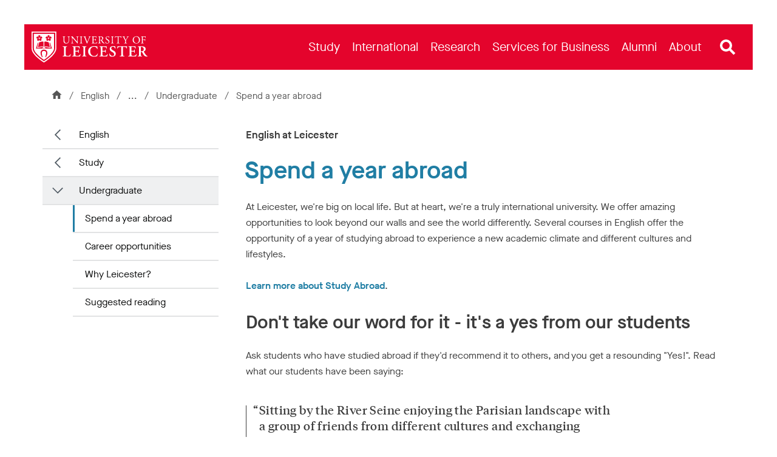

--- FILE ---
content_type: text/html; charset=utf-8
request_url: https://le.ac.uk/english/study/undergraduate/year-abroad
body_size: 90041
content:

<!DOCTYPE html>
<html class="no-js " lang="en">
<head>


<meta charset="utf-8" />
<meta http-equiv="X-UA-Compatible" content="IE=edge" />
<meta name="viewport" content="width=device-width, initial-scale=1,  maximum-scale=5" />
<title>Spend a year abroad &#124; English at Leicester &#124; University of Leicester</title>
<!--
Website: website
Version: No version available
Template: Fixed Width Content Page
-->
<!-- Primary Meta Tags -->
<meta name="title" content="Spend a year abroad &#124; English at Leicester &#124; University of Leicester">
<meta name="description" content="Several courses in English at the University of Leicester offer the opportunity of a year of studying abroad. Find out more about opportunities to study in Europe and America." />

<link rel="canonical" href="https://le.ac.uk/english/study/undergraduate/year-abroad" />
    <link rel='alternate' hreflang='en' href='https://le.ac.uk/english/study/undergraduate/year-abroad' />

<!-- Open Graph - Used by Google Search / Facebook / LinkedIn / etc -->
<meta property="og:locale" content="en_GB">
<meta property="og:site_name" content="University of Leicester">

<meta property="og:title" content="Spend a year abroad &#124; English at Leicester &#124; University of Leicester">
<meta property="og:type" content="website">
<meta property="og:url" content="https://le.ac.uk/english/study/undergraduate/year-abroad">
<meta property="og:description" content="Several courses in English at the University of Leicester offer the opportunity of a year of studying abroad. Find out more about opportunities to study in Europe and America.">
    <meta property="og:image" content="https://le.ac.uk/-/media/uol/images/twitter-card-default-image.jpg">
    <meta property="og:image:alt" content="A busy campus during welcome week with students and staff walking in front of the Fielding Johnson Building">


<!-- Twitter meta data -->
<meta name="twitter:card" content="summary_large_image">
<meta name="twitter:url" content="https://le.ac.uk/english/study/undergraduate/year-abroad">
<meta name="twitter:title" content="Spend a year abroad &#124; English at Leicester &#124; University of Leicester">
<meta name="twitter:description" content="Several courses in English at the University of Leicester offer the opportunity of a year of studying abroad. Find out more about opportunities to study in Europe and America.">
<meta name="twitter:site" content="@uniofleicester">
<meta name="twitter:creator" content="@uniofleicester">
<meta name="twitter:domain" content="le.ac.uk">

    <meta name="twitter:image" content="https://le.ac.uk/-/media/uol/images/twitter-card-default-image.jpg">
    <meta name="twitter:image:alt" content="A busy campus during welcome week with students and staff walking in front of the Fielding Johnson Building">

<link rel="apple-touch-icon" sizes="180x180" href="/Assets/Favicons/apple-touch-icon.png?v=638150794">
<link rel="icon" type="image/png" sizes="32x32" href="/Assets/Favicons/favicon-32x32.png?v=638150794">
<link rel="icon" type="image/png" sizes="192x192" href="/Assets/Favicons/android-chrome-192x192.png?v=638150794">
<link rel="icon" type="image/png" sizes="16x16" href="/Assets/Favicons/favicon-16x16.png?v=638150794">
<link rel="manifest" href="/Assets/Favicons/webmanifest.json?v=638150794">
<link rel="mask-icon" href="/Assets/Favicons/safari-pinned-tab.svg?v=638150794" color="#e4042c">
<link rel="shortcut icon" href="/Assets/Favicons/favicon.ico?v=638150794">
<meta name="msapplication-TileColor" content="#e4042c">
<meta name="msapplication-config" content="/Assets/Favicons/browserconfig.xml?v=638150794">
<meta name="theme-color" content="#e4042c">

<link rel="preload" href="/Assets-v2/fonts/MaisonNeue-Book.woff2" as="font" type="font/woff2" crossorigin />
<link rel="preload" href="/Assets-v2/fonts/MaisonNeue-Demi.woff2" as="font" type="font/woff2" crossorigin />
<link rel="preload" href="/Assets-v2/fonts/tiempos-headline-web-regular.woff2" as="font" type="font/woff2" crossorigin />
<link rel="preload" href="/Assets-v2/fonts/tiempos-headline-web-medium.woff2" as="font" type="font/woff2" crossorigin />


<link rel="preconnect" href="https://cc.cdn.civiccomputing.com">
<link rel="preload" href="https://cc.cdn.civiccomputing.com/9/cookieControl-9.x.min.js" as="script">

<link rel="stylesheet" href="/Assets-v2/dist/css/main.css?v-638905030549391046" />

<!--Add stylesheet to edit mode-->







<meta name="VIcurrentDateTime" content="639048463026481967" />
<script type="text/javascript" src="/layouts/system/VisitorIdentification.js"></script>


<script>
    // Include the following lines to define the gtag() function when
    // calling this code prior to your gtag.js or Tag Manager snippet
    window.dataLayer = window.dataLayer || [];
    function gtag() { dataLayer.push(arguments); }

    // Call the default command before gtag.js or Tag Manager runs to
    // adjust how the tags operate when they run. Modify the defaults
    // per your business requirements and prior consent granted/denied, e.g.:
    gtag('consent', 'default', {
        'ad_storage': 'denied',
        'ad_user_data': 'denied',
        'ad_personalization': 'denied',
        'analytics_storage': 'denied'
    });
</script>
<!-- Google Tag Manager -->
<script>
    (function (w, d, s, l, i) {
        w[l] = w[l] || []; w[l].push({
            'gtm.start':
                new Date().getTime(), event: 'gtm.js'
        }); var f = d.getElementsByTagName(s)[0],
            j = d.createElement(s), dl = l != 'dataLayer' ? '&l=' + l : ''; j.async = true; j.src =
                'https://www.googletagmanager.com/gtm.js?id=' + i + dl; f.parentNode.insertBefore(j, f);
    })(window, document, 'script', 'dataLayer', 'GTM-ND9NQP');</script>
<!-- End Google Tag Manager -->
</head>
<body data-spy="scroll" data-target="#anchors" itemtype="https://schema.org/WebPage" itemscope="" class="secondary-page" data-template="Fixed-Width-Content-Page ">
<!--[if lte IE 9]>
<div class="container" style="z-index: 100;position: absolute;width: 100%;top: 0;left: 0;right: 0;">
    <div class="u-background-light u-p--1">
        <p>The browser you are using is no longer supported and for that reason you will not get the best experience when using our website.</p>
        <p>If possible please upgrade your browser. <a href="https://browser-update.org/update-browser.html">Learn more about upgrading your browser</a>.
    </div>
</div>
<![endif]-->

<noscript>
    <div class="u-background-light" role="region" aria-label="JavaScript is not enabled">
        <div class="container">
            <div class="row">
                <div class="col-xs-12">
                    <p>You currently have JavaScript disabled in your web browser, please enable JavaScript to view our website as intended.</p>
                </div>
            </div>
        </div>
    </div>
</noscript>
<!-- Google Tag Manager (noscript) -->
<noscript>
    <iframe src="https://www.googletagmanager.com/ns.html?id=GTM-ND9NQP"
            height="0" width="0" style="display:none;visibility:hidden"></iframe>
</noscript>
<!-- End Google Tag Manager (noscript) -->

    <a id="top" href="#content" class="skip-link">Skip to content</a>




<!--Start Header-->



<div id="uol-header-container" class="container container--uol-header nav-down">
    <header id="uol-header" class="uol-header">
        
        


<!--Link Logo V2-->
<div class="uol-logo" itemscope itemtype="https://schema.org/Organization">
    <a href="/" rel="home" title="Return to homepage">
        <span class="sr-only">Link to University of Leicester homepage</span>
        <svg width="255" height="68" viewBox="0 0 255 68" fill="none" xmlns="http://www.w3.org/2000/svg" preserveAspectRatio="xMinYMid meet" alt="University of Leicester Logo" role="none">
            <path d="M0 0V36.8993C0 51.7348 26.708 67.7045 27.2005 68C27.6932 67.7045 54.401 51.7348 54.401 36.8993V0H0ZM51.9143 36.8993C51.9143 46.9961 36.4257 59.295 27.2005 65.082C17.9747 59.2971 2.48674 47.001 2.48674 36.8993V2.48696H51.9143V36.8993Z" fill="currentColor" />
            <path d="M17.0402 15.9509C17.812 15.9509 18.4399 15.3232 18.4399 14.5515C18.4399 13.7791 17.812 13.1507 17.0402 13.1507C16.2683 13.1507 15.6402 13.7791 15.6402 14.5515C15.6402 15.3232 16.2682 15.9509 17.0402 15.9509ZM37.3327 15.9509C38.1041 15.9509 38.7317 15.3232 38.7317 14.5515C38.7317 13.7791 38.1041 13.1507 37.3327 13.1507C36.5604 13.1507 35.9321 13.7791 35.9321 14.5515C35.9321 15.3232 36.5604 15.9509 37.3327 15.9509ZM4.97388 4.97388V36.8993C4.97388 44.3686 16.253 55.0007 27.2002 62.1302C38.1481 54.9979 49.4279 44.3641 49.4279 36.8993V4.97388H4.97388V4.97388ZM31.4779 12.0497C31.8259 11.6184 32.6234 10.4531 33.9118 10.8715C35.1116 11.2614 34.6986 12.1439 35.5428 12.3882C35.5956 12.4024 35.6713 12.4096 35.7331 12.361H35.7312C35.7966 12.3167 35.814 12.2411 35.8177 12.1867C35.8455 11.3085 34.8799 11.4271 34.8799 10.1662C34.8799 8.81235 36.2328 8.41394 36.7497 8.2154C37.2674 8.01693 37.3488 7.37861 37.3488 7.37861C37.3488 7.37861 37.4276 8.01693 37.9453 8.2154C38.4621 8.41387 39.8177 8.81228 39.8177 10.1662C39.8177 11.4271 38.8495 11.3085 38.8795 12.1867C38.883 12.2397 38.8984 12.3138 38.9605 12.3566C39.0197 12.4052 39.0972 12.3967 39.1486 12.3838C39.995 12.1396 39.5813 11.2571 40.7818 10.8672C42.0676 10.4488 42.8654 11.6127 43.2157 12.0438C43.5645 12.4752 44.196 12.3538 44.196 12.3538C44.196 12.3538 43.6134 12.6265 43.5834 13.1806C43.5548 13.7347 43.5958 15.1455 42.3075 15.5639C41.1096 15.9538 40.9222 14.997 40.0953 15.2955C40.0465 15.3155 39.979 15.354 39.9579 15.4297L39.9565 15.4283C39.9315 15.4997 39.9615 15.5698 39.9901 15.6154C40.4841 16.3437 41.1955 15.6783 41.9363 16.6979C42.7331 17.7932 41.8714 18.9112 41.5687 19.3768C41.2673 19.8424 41.5773 20.4049 41.5773 20.4049C41.5773 20.4049 41.1371 19.9351 40.6019 20.0794C40.0654 20.2222 38.7371 20.6963 37.9417 19.5995C37.2011 18.58 38.0528 18.1102 37.5122 17.4148C37.4787 17.3734 37.4201 17.3219 37.3449 17.3247C37.2674 17.3219 37.2114 17.3733 37.176 17.4148C36.6359 18.1102 37.489 18.58 36.7469 19.5995C35.9516 20.6948 34.6226 20.2222 34.0856 20.0794C33.5506 19.9351 33.1104 20.4049 33.1104 20.4049C33.1104 20.4049 33.4221 19.8424 33.1194 19.3768C32.8166 18.9112 31.9564 17.7931 32.7538 16.6979C33.4928 15.6783 34.2057 16.3437 34.6987 15.6154C34.7261 15.5698 34.7561 15.5012 34.7336 15.4312C34.7101 15.3584 34.6473 15.3199 34.5962 15.2999C33.7709 15.0014 33.5841 15.9581 32.3862 15.5669C31.0978 15.1499 31.1381 13.7376 31.1082 13.185C31.0782 12.6309 30.4978 12.3581 30.4978 12.3581C30.4978 12.3581 31.1278 12.4795 31.4779 12.0497V12.0497ZM27.9053 23.0405C29.3637 20.1116 34.9262 23.3439 37.536 23.3439L40.3208 34.1973C37.8353 34.1973 30.1629 31.1414 27.9053 33.7809V23.0405V23.0405ZM26.4466 33.7808C24.189 31.1414 16.5166 34.1973 14.0311 34.1973L16.8159 23.3438C19.4257 23.3438 24.9882 20.1116 26.4466 23.0404V33.7808ZM27.1993 35.9672H27.1999V35.9674C28.3845 35.9691 28.8214 36.966 28.8926 37.1516C28.8935 37.1545 28.9052 37.1942 28.9024 37.2308L28.9018 37.235C28.9007 37.2443 28.8977 37.2527 28.8942 37.2606C28.887 37.2794 28.8764 37.2988 28.8582 37.3184C28.806 37.3756 28.7778 37.404 28.7179 37.404C28.6942 37.404 28.6732 37.3899 28.6204 37.3484C28.4681 37.2339 28.1854 37.0212 27.1995 37.0067C26.2136 37.0212 25.931 37.2339 25.7786 37.3484C25.7259 37.3899 25.7048 37.404 25.6812 37.404C25.6213 37.404 25.5931 37.3756 25.5409 37.3184C25.5225 37.2988 25.5121 37.2795 25.5049 37.2606C25.5012 37.2527 25.4983 37.2443 25.4973 37.235L25.4966 37.2308C25.4939 37.1942 25.5056 37.1545 25.5065 37.1516C25.5777 36.966 26.0145 35.9691 27.1991 35.9674V35.9672H27.1993ZM11.1864 12.0497C11.5348 11.6184 12.3319 10.4531 13.62 10.8715C14.819 11.2614 14.4068 12.1439 15.2509 12.3882C15.303 12.4024 15.3799 12.4096 15.4413 12.361H15.4399C15.5048 12.3167 15.5215 12.2411 15.5251 12.1867C15.553 11.3085 14.5873 11.4271 14.5873 10.1662C14.5873 8.81235 15.9413 8.41394 16.459 8.2154C16.9759 8.01693 17.0562 7.37861 17.0562 7.37861C17.0562 7.37861 17.1351 8.01693 17.6528 8.2154C18.171 8.41387 19.5251 8.81228 19.5251 10.1662C19.5251 11.4271 18.5569 11.3085 18.5869 12.1867C18.5908 12.2397 18.6069 12.3138 18.6683 12.3566C18.7291 12.4052 18.805 12.3967 18.8568 12.3838C19.7027 12.1396 19.2905 11.2571 20.4893 10.8672C21.7768 10.4488 22.5737 11.6127 22.9231 12.0438C23.2727 12.4752 23.9035 12.3538 23.9035 12.3538C23.9035 12.3538 23.3215 12.6265 23.2915 13.1806C23.2637 13.7347 23.3033 15.1455 22.015 15.5639C20.817 15.9538 20.6314 14.997 19.8042 15.2955C19.754 15.3155 19.6868 15.354 19.6654 15.4297L19.664 15.4283C19.6389 15.4997 19.669 15.5698 19.6983 15.6154C20.192 16.3437 20.9031 15.6783 21.6438 16.6979C22.4406 17.7932 21.5789 18.9112 21.2769 19.3768C20.9748 19.8424 21.285 20.4049 21.285 20.4049C21.285 20.4049 20.8456 19.9351 20.3111 20.0794C19.7742 20.2222 18.4452 20.6963 17.6498 19.5995C16.9091 18.58 17.7602 18.1102 17.2208 17.4148C17.1861 17.3734 17.1294 17.3219 17.0534 17.3247C16.9759 17.3219 16.9188 17.3733 16.8837 17.4148C16.344 18.1102 17.1964 18.58 16.455 19.5995C15.6596 20.6948 14.3299 20.2222 13.794 20.0794C13.2582 19.9351 12.8194 20.4049 12.8194 20.4049C12.8194 20.4049 13.1293 19.8424 12.8274 19.3768C12.5253 18.9112 11.665 17.7931 12.4611 16.6979C13.2011 15.6783 13.914 16.3437 14.4066 15.6154C14.4345 15.5698 14.4644 15.5012 14.4416 15.4312C14.4191 15.3584 14.3549 15.3199 14.3042 15.2999C13.4781 15.0014 13.2924 15.9581 12.0941 15.5669C10.8061 15.1499 10.8455 13.7376 10.8162 13.185C10.7862 12.6309 10.2058 12.3581 10.2058 12.3581C10.2058 12.3581 10.8363 12.4795 11.1864 12.0497V12.0497ZM24.7004 55.2586L22.7592 56.2467C22.5328 56.3653 22.2636 56.2854 22.1573 56.0754L21.9428 55.6556C21.8364 55.4457 21.9342 55.1856 22.1608 55.0701L24.1021 54.0832C24.3285 53.9676 24.599 54.0448 24.704 54.2519L24.9178 54.6745C25.0249 54.8845 24.9279 55.1457 24.7004 55.2586V55.2586ZM32.4591 55.6556L32.2446 56.0754C32.1383 56.2853 31.869 56.3653 31.6427 56.2467L29.7015 55.2586C29.4741 55.1457 29.377 54.8844 29.484 54.6745L29.6978 54.2519C29.8028 54.0448 30.0734 53.9676 30.2997 54.0832L32.241 55.0701C32.4677 55.1857 32.5654 55.4457 32.4591 55.6556V55.6556ZM32.6533 54.3533L30.5988 53.2979C30.5988 53.2979 35.4057 42.5079 27.2008 42.5079C19.07 42.5079 23.8031 53.2979 23.8031 53.2979L21.7486 54.3533C21.7486 54.3533 19.7917 50.9522 19.7917 46.4606C19.7917 46.4606 19.9545 39.6011 27.2009 39.6011H27.2012C34.9368 39.6011 34.6203 47.0132 34.6203 47.0132C34.6202 50.7178 32.6533 54.3533 32.6533 54.3533V54.3533ZM30.0354 37.404C30.0354 35.6411 28.7472 35.1455 28.7472 35.1455C30.2031 32.7274 37.1533 35.8649 42.343 35.8649L39.4088 24.4419C39.7565 24.6436 40.2155 24.8246 40.7495 24.8283L40.7497 24.829H40.7656L44.8167 37.4041H30.0354V37.404ZM9.56629 37.404L13.6174 24.829H13.6333L13.6335 24.8283C14.1675 24.8246 14.6264 24.6435 14.9742 24.4419L12.04 35.8648C17.2297 35.8648 24.1799 32.7273 25.6358 35.1454C25.6358 35.1454 24.3476 35.641 24.3476 37.4039H9.56629V37.404Z" fill="currentColor" />
            <path d="M222.091 18.498C222.091 8.09086 238.142 7.41948 238.142 18.2697C238.142 28.9674 222.091 28.7436 222.091 18.498ZM235.858 18.9774C235.858 8.47444 224.374 9.01793 224.374 17.7672C224.374 27.5927 235.858 28.1681 235.858 18.9774ZM79.1201 10.8032C79.0371 10.9297 79.0251 11.1516 79.1376 11.2828C79.1376 11.2828 80.5974 11.2559 80.8498 11.8079C81.1771 12.524 81.2615 14.9559 81.2837 16.5343V19.1601C81.2837 22.6308 80.028 25.2337 76.7173 25.2337C73.224 25.2337 72.0824 22.8133 72.0824 19.1373V14.2054C72.0824 11.8307 72.1281 11.4426 73.4525 11.3284L74.0006 11.2828C74.1123 11.2081 74.1011 10.938 74.0192 10.8032H68.2511C68.1692 10.938 68.1579 11.2081 68.2698 11.2828L68.8406 11.3284C70.1649 11.4426 70.2105 11.8307 70.2105 14.2054V19.594C70.2105 22.311 70.7812 23.9779 71.9913 24.9826C73.1098 25.9416 74.6855 26.2384 76.2607 26.2384C77.9505 26.2384 79.6398 25.6447 80.6218 24.5716C81.9004 23.2017 82.2198 21.1009 82.2198 19.1144V16.5343C82.2198 15.2556 82.197 12.6299 82.5396 11.8764C82.718 11.2452 84.2289 11.2828 84.2289 11.2828C84.3248 11.1677 84.3545 10.9409 84.254 10.8032H79.1201V10.8032ZM125.371 10.8032C125.273 10.9391 125.263 11.192 125.396 11.3055C125.396 11.3055 126.834 11.3412 126.834 11.7851C126.834 12.6306 123.021 21.3521 122.314 22.8591C121.172 20.2562 117.975 12.0133 117.93 11.7851C117.93 11.4158 119.346 11.3055 119.346 11.3055C119.478 11.192 119.468 10.9391 119.37 10.8032H114.09C113.979 10.9457 113.982 11.1901 114.117 11.3055C114.117 11.3055 115.805 11.2559 116.377 13.2235C116.377 13.2235 121.195 25.211 121.446 26.17C121.583 26.258 121.879 26.262 122.04 26.17C122.428 24.9598 127.565 13.2235 128.204 12.1504C128.501 11.6709 128.843 11.397 129.391 11.3512L130.076 11.3055C130.171 11.2106 130.186 10.9435 130.096 10.8032H125.371V10.8032ZM103.21 10.8032H98.0092C97.9099 10.9343 97.9174 11.1942 98.0473 11.3055C98.0473 11.3055 99.6611 11.4158 99.8509 11.8079C100.549 13.2497 100.307 22.2654 100.216 22.3796C100.216 22.3796 92.0739 13.7176 90.3137 10.8032H86.5781C86.4774 10.9391 86.4951 11.192 86.6086 11.3055C86.6086 11.3055 88.0566 11.4158 88.4123 11.8993C89.1329 12.6733 88.9624 23.9055 88.6176 24.8456C88.1845 25.3708 86.9967 25.3708 86.9967 25.3708C86.8813 25.4862 86.8806 25.7305 86.9788 25.873H92.1539C92.2498 25.7395 92.2484 25.5236 92.1339 25.3708C92.1339 25.3708 90.5181 25.3068 90.2616 24.8684C89.6709 24.076 89.8506 15.1644 89.8506 15.1644C89.8506 14.4793 89.8732 13.9542 89.9648 13.6802C89.9648 13.6802 100.604 25.8502 100.878 26.2384C101.13 26.2384 101.266 26.1243 101.312 25.9872C101.244 25.3936 101.068 14.5701 101.586 11.8307C101.666 11.4102 103.184 11.3055 103.184 11.3055C103.3 11.19 103.316 10.9457 103.21 10.8032ZM106.5 11.3511C107.847 11.4653 107.893 11.8534 107.893 14.2738V22.4024C107.893 24.8227 107.847 25.1424 106.5 25.3022L105.929 25.3707C105.818 25.482 105.829 25.742 105.909 25.8729H111.746C111.829 25.7335 111.841 25.4456 111.729 25.3707L111.158 25.3022C109.81 25.1424 109.765 24.8227 109.765 22.4024V14.2738C109.765 11.8534 109.81 11.4653 111.158 11.3511L111.729 11.3055C111.841 11.2306 111.829 10.9427 111.746 10.8031H105.912C105.829 10.9427 105.817 11.2306 105.929 11.3055L106.5 11.3511V11.3511ZM175.166 11.3511C176.513 11.4653 176.559 11.8534 176.559 14.2738V22.4024C176.559 24.8227 176.513 25.1424 175.166 25.3022L174.595 25.3707C174.484 25.482 174.495 25.742 174.576 25.8729H180.412C180.495 25.7335 180.507 25.4456 180.395 25.3707L179.824 25.3022C178.477 25.1424 178.431 24.8227 178.431 22.4024V14.2738C178.431 11.8534 178.477 11.4653 179.824 11.3511L180.395 11.3055C180.507 11.2306 180.495 10.9427 180.412 10.8031H174.578C174.495 10.9427 174.483 11.2306 174.595 11.3055L175.166 11.3511V11.3511ZM200.315 11.4197C201 11.5339 201.343 11.6481 202.119 13.155L204.813 18.4067C205.475 19.6853 205.543 19.728 205.543 21.8168C205.543 24.9499 205.498 25.1653 204.174 25.3023L203.466 25.3708C203.355 25.4821 203.366 25.7421 203.446 25.873H209.673C209.754 25.7421 209.765 25.482 209.653 25.3708L208.786 25.3023C207.553 25.2109 207.416 24.9925 207.416 21.8168C207.416 19.3018 207.462 19.2286 208.489 17.5163L209.927 15.0274C211.069 13.0637 211.754 11.6025 212.941 11.4197L213.581 11.3056C213.715 11.1901 213.719 10.9459 213.607 10.8033H209.14C209.036 10.9348 209.042 11.1737 209.174 11.3056C209.174 11.3056 210.544 11.3998 210.544 11.7167C210.544 12.2045 207.621 17.3792 206.914 18.5894C206.023 17.014 203.626 12.3428 203.626 11.7624C203.626 11.3919 204.882 11.3057 204.882 11.3057C204.993 11.1943 205.012 10.9344 204.905 10.8033H199.652C199.56 10.9349 199.563 11.1737 199.676 11.3057L200.315 11.4197V11.4197ZM250.556 10.8032H240.561C240.478 10.9428 240.466 11.2307 240.578 11.3055L240.944 11.3512C242.268 11.5111 242.314 11.8307 242.314 14.2282V22.4482C242.314 24.8456 242.268 25.1424 240.944 25.3023L240.373 25.3708C240.262 25.4821 240.272 25.7421 240.353 25.873H246.372C246.456 25.7336 246.467 25.4456 246.355 25.3708L245.579 25.3023C244.232 25.1881 244.186 24.8456 244.186 22.4482V19.2742C244.186 18.6806 244.255 18.6578 244.94 18.6578C244.94 18.6578 247.925 18.7041 248.25 18.7719C249.04 18.9367 249.209 20.5301 249.209 20.5301C249.334 20.6376 249.571 20.6594 249.711 20.5982V15.9434C249.561 15.8794 249.299 15.9003 249.209 16.0091C249.209 16.0091 249.048 17.6339 248.433 17.7216C248.147 17.7624 244.939 17.8587 244.939 17.8587C244.255 17.8587 244.186 17.8587 244.186 17.2422V12.4244C244.186 11.5567 244.186 11.511 244.871 11.511C244.871 11.511 247.976 11.5339 248.478 11.6481C249.62 11.9676 249.894 12.7896 250.076 13.8171C250.236 13.9542 250.556 13.8856 250.624 13.7487C250.58 12.8998 250.557 11.8327 250.556 10.8032V10.8032ZM160.8 25.6904C158.738 25.6904 156.462 21.9229 154.635 18.9775C154.521 18.7949 154.407 18.5665 154.521 18.4294C155.663 17.9729 157.375 16.7855 157.375 14.6164C157.375 13.0181 156.415 11.0961 153.318 10.8252C153.311 10.8245 148.423 10.6698 146.576 10.9174C146.393 11.0087 146.393 11.3741 146.553 11.4883L147.284 11.5795C148.22 11.6937 148.288 12.0819 148.288 14.2511V22.4482C148.288 24.8456 148.242 25.1424 146.918 25.3023L146.347 25.3708C146.237 25.5 146.247 25.7464 146.326 25.873H152.028C152.111 25.7377 152.122 25.464 152.01 25.3708L151.53 25.3023C150.206 25.1196 150.16 24.8456 150.16 22.4482V19.5711C150.16 19.0917 150.206 19.0689 151.234 19.0689C152.147 19.0689 152.463 19.334 152.854 19.7994C154.263 21.4758 155.414 26.1243 159.818 26.1243C160.252 26.1243 160.617 26.0785 160.823 26.0101C160.937 25.9187 160.914 25.736 160.8 25.6904V25.6904ZM150.229 18.2697C150.16 18.1783 150.16 17.9271 150.16 17.5162V12.1732C150.16 11.5339 150.229 11.4426 151.644 11.4426C156.351 11.4426 156.586 18.3822 152.1 18.3822C150.32 18.3822 150.25 18.2913 150.229 18.2697ZM143.698 22.608C143.105 23.7952 142.488 24.5945 142.077 24.8228C141.575 25.0739 137.559 25.5626 136.392 24.6402C136.027 24.252 135.958 23.4758 135.958 22.2654V19.046C135.958 18.4523 136.027 18.4294 136.712 18.4294C136.712 18.4294 139.462 18.533 139.794 18.5436C140.506 18.5664 140.707 20.3018 140.707 20.3018C140.798 20.4106 141.059 20.4313 141.21 20.3561V15.7038C141.059 15.6284 140.798 15.6493 140.707 15.7581C140.707 15.7581 140.538 17.4475 139.977 17.4933C139.689 17.5168 136.712 17.6304 136.712 17.6304C136.027 17.6304 135.958 17.6304 135.958 16.991V12.4244C135.958 11.5568 135.958 11.5111 136.643 11.5111C136.643 11.5111 140.022 11.5339 140.502 11.6481C141.689 11.9449 141.894 12.7442 142.237 13.8172C142.351 13.9543 142.716 13.9086 142.808 13.7715L142.463 10.8033H132.311C132.227 10.9429 132.216 11.2307 132.328 11.3056L132.693 11.3512C134.041 11.5112 134.086 11.8536 134.086 14.2283V22.4482C134.086 24.8457 133.972 25.1882 132.671 25.3023L131.917 25.3708C131.806 25.4821 131.816 25.7421 131.897 25.8731H143.273L144.269 22.7678C144.178 22.5623 143.858 22.4938 143.698 22.608V22.608ZM164.357 13.6802C164.357 12.6299 164.837 11.1457 167.074 11.1457C169.266 11.1457 169.882 12.6299 170.179 13.7259C170.293 13.8629 170.658 13.7943 170.75 13.6573L170.339 10.8717C169.719 10.8717 168.936 10.438 167.416 10.438C164.448 10.438 162.759 12.1961 162.759 14.3652C162.759 18.8648 169.266 18.8328 169.266 22.9048C169.266 24.2747 168.33 25.5305 166.412 25.5305C163.763 25.5305 162.827 23.2929 162.485 22.1285C162.393 21.9914 162.051 22.037 161.937 22.1969L162.553 25.3936C162.987 25.6447 164.197 26.2384 166.115 26.2384C169.083 26.2384 170.978 24.5259 170.978 22.0143C170.978 17.2343 164.357 17.1065 164.357 13.6802V13.6802ZM183.554 10.8032L182.825 13.4975C182.916 13.6802 183.235 13.7944 183.418 13.6573C183.669 13.0866 183.971 12.6538 184.445 12.0819C185.016 11.3945 188.509 11.5111 188.509 11.5111C189.194 11.5111 189.194 11.5339 189.194 12.2417V22.4482C189.194 24.8456 189.08 25.1881 187.779 25.3023L186.957 25.3708C186.808 25.464 186.812 25.7377 186.893 25.873H193.185C193.268 25.7336 193.28 25.4456 193.167 25.3708L192.437 25.3023C191.112 25.1653 191.067 24.8456 191.067 22.4482V12.2874C191.067 11.5339 191.044 11.5111 191.729 11.5111C191.729 11.5111 195.171 11.3625 195.998 12.0819C196.319 12.3606 196.501 13.178 196.569 13.7488C196.683 13.8857 197.071 13.8857 197.163 13.7031L197.382 10.8032H183.554V10.8032Z" fill="currentColor" />
            <path d="M112.016 53.6468L111.276 53.7477C111.08 53.9446 111.072 54.3993 111.232 54.6217H120.463C120.623 54.3993 120.615 53.9446 120.419 53.7477L119.679 53.6468C118.1 53.4453 117.797 53.3444 117.797 49.7815V37.2778C117.797 33.7149 118.1 33.614 119.679 33.4123L120.419 33.3115C120.615 33.1146 120.623 32.66 120.463 32.4376H111.232C111.072 32.66 111.08 33.1146 111.276 33.3115L112.016 33.4123C113.596 33.614 113.898 33.7149 113.898 37.2778V49.7815C113.898 53.3444 113.596 53.4453 112.016 53.6468ZM254.864 54.0166C253.012 54.0166 250.135 50.7711 246.596 44.2691C246.462 44.0675 246.394 43.7985 246.596 43.6977C248.243 43.0255 250.629 41.4793 250.629 38.387C250.629 33.2833 245.329 32.6125 243.758 32.4539C243.706 32.45 237.071 32.3136 233.555 32.6393C233.286 32.8073 233.286 33.3452 233.522 33.5804L234.396 33.6812C235.976 33.8493 236.009 34.2527 236.009 37.4794V49.7815C236.009 53.3444 235.707 53.4453 234.127 53.6468L233.387 53.7477C233.134 53.9446 233.164 54.3993 233.338 54.6217H242.574C242.734 54.3993 242.726 53.9446 242.53 53.7477L241.79 53.6468C240.21 53.4453 239.908 53.3444 239.908 49.7815V45.4792C239.908 44.7733 240.197 44.7397 241.206 44.7397C244.754 44.7397 244.69 54.8905 252.713 54.8905C253.89 54.8905 254.528 54.7897 254.931 54.6889C255.032 54.5208 255.032 54.1511 254.864 54.0166V54.0166ZM241.521 43.4624C239.908 43.4624 239.908 43.3952 239.908 42.3197V35.3283C239.908 33.7821 239.941 33.6813 241.689 33.6813C247.386 33.6813 248.601 43.4624 241.521 43.4624V43.4624ZM85.1635 49.6471C83.6174 53.1092 83.0793 53.2772 79.3489 53.2772C76.6598 53.2772 76.1222 53.0083 75.719 52.5378C75.2146 51.9663 75.1473 50.7563 75.1473 49.0757V37.2778C75.1473 33.7821 75.4499 33.6812 77.0297 33.4459L77.7691 33.3115C77.9953 33.17 78.0066 32.6719 77.8242 32.4376H68.3727C68.197 32.6719 68.2273 33.17 68.4255 33.3115L69.3665 33.4459C70.9462 33.6812 71.2488 33.7821 71.2488 37.2778V49.7815C71.2488 53.2772 70.9462 53.378 69.3665 53.5797L68.3583 53.7477C68.1034 53.8892 68.1354 54.3873 68.3122 54.6217H84.8358L86.2051 49.8488C86.0371 49.5798 85.4994 49.4791 85.1635 49.6471V49.6471ZM106.73 49.6471C105.554 52.3697 104.815 53.3444 100.546 53.2772C97.7228 53.2772 97.1515 53.0083 96.748 52.5378C96.244 51.9663 96.1767 50.7563 96.1767 49.042V44.7733C96.1767 43.933 96.2103 43.8658 96.9834 43.8658H98.5967C101.521 43.8658 102.092 43.9331 102.328 45.3448L102.563 46.6892C102.793 46.8617 103.292 46.8861 103.537 46.7425V39.6658C103.292 39.5017 102.793 39.5302 102.563 39.7315L102.328 40.8744C102.092 42.3197 101.521 42.3532 98.5967 42.3532H96.9834C96.2103 42.3532 96.1767 42.3197 96.1767 41.4458V35.7653C96.1767 33.8494 96.1767 33.7821 97.6219 33.7821C97.6219 33.7821 101.789 33.8494 102.562 34.0847C103.638 34.3536 104.142 35.1938 104.68 37.1434C104.949 37.345 105.621 37.2778 105.756 37.0089L105.238 32.4377H89.8131C89.6531 32.6601 89.6611 33.1147 89.858 33.3115L90.3957 33.3787C91.9755 33.614 92.2781 33.7149 92.2781 37.2778V49.7815C92.2781 53.3444 91.9755 53.4453 90.3957 53.6133L89.1522 53.7478C88.9553 53.9447 88.9473 54.3994 89.1073 54.6217H106.443L107.806 49.8488C107.604 49.5126 107.033 49.4118 106.73 49.6471ZM145.632 48.9412C145.464 48.6386 144.926 48.5042 144.624 48.8067C141.668 56.7922 128.793 55.3429 128.793 43.1599C128.793 30.8323 142.563 30.9602 143.884 38.1517C144.12 38.387 144.725 38.3534 144.96 38.0844L144.489 32.841C134.634 29.9904 124.222 33.5605 124.222 43.6641C124.222 54.064 135.594 57.1331 144.037 53.992L145.632 48.9412ZM166.294 49.6471C165.118 52.3697 164.378 53.3444 160.11 53.2772C157.287 53.2772 156.715 53.0083 156.312 52.5378C155.808 51.9663 155.741 50.7563 155.741 49.042V44.7733C155.741 43.933 155.774 43.8658 156.547 43.8658H158.161C161.085 43.8658 161.656 43.9331 161.891 45.3448L162.126 46.6892C162.357 46.8617 162.856 46.8861 163.101 46.7425V39.6658C162.856 39.5017 162.357 39.5302 162.126 39.7315L161.891 40.8744C161.656 42.3197 161.085 42.3532 158.161 42.3532H156.547C155.774 42.3532 155.741 42.3197 155.741 41.4458V35.7653C155.741 33.8494 155.741 33.7821 157.186 33.7821C157.186 33.7821 161.353 33.8494 162.126 34.0847C163.202 34.3536 163.706 35.1938 164.244 37.1434C164.513 37.345 165.185 37.2778 165.32 37.0089L164.802 32.4377H149.377C149.217 32.6601 149.225 33.1147 149.422 33.3115L149.96 33.3787C151.539 33.614 151.842 33.7149 151.842 37.2778V49.7815C151.842 53.3444 151.539 53.4453 149.96 53.6133L148.716 53.7478C148.519 53.9447 148.511 54.3994 148.671 54.6217H166.007L167.37 49.8488C167.168 49.5126 166.597 49.4118 166.294 49.6471V49.6471ZM175.036 36.7737C175.036 32.4377 181.798 31.4505 183.371 37.2442C183.674 37.4795 184.279 37.4459 184.447 37.1434L183.741 32.6058C179.198 31.1095 171.742 31.6423 171.742 38.0509C171.742 45.3895 181.355 44.0041 181.355 50.2185C181.355 55.1595 173.7 54.9273 171.641 48.5043C171.372 48.2689 170.801 48.3026 170.6 48.6387L171.608 53.7478C173.38 55.4707 184.918 57.0267 184.918 48.6051C184.918 41.0415 175.036 41.958 175.036 36.7737V36.7737ZM188.935 32.4377L187.812 36.6391C187.946 36.9752 188.652 37.0761 188.887 36.8744C190.131 34.1518 191.038 33.7821 194.131 33.7821H196.013C196.887 33.7821 196.92 33.8493 196.92 35.261V49.7815C196.92 53.3444 196.618 53.4453 195.038 53.5797L193.626 53.7477C193.428 53.8892 193.422 54.3873 193.585 54.6217H203.956C204.116 54.3993 204.108 53.9446 203.911 53.7477L202.701 53.6133C201.121 53.4452 200.819 53.3443 200.819 49.7814V35.261C200.819 33.8493 200.852 33.7821 201.726 33.7821H203.642C207.238 33.7821 207.877 34.4207 208.314 37.0425C208.617 37.2778 209.188 37.2105 209.356 36.9416L209.692 32.4376H188.935V32.4377ZM229.799 49.6471C228.623 52.3697 227.883 53.3444 223.615 53.2772C220.791 53.2772 220.22 53.0083 219.817 52.5378C219.312 51.9663 219.245 50.7563 219.245 49.042V44.7733C219.245 43.933 219.279 43.8658 220.052 43.8658H221.665C224.589 43.8658 225.161 43.9331 225.396 45.3448L225.631 46.6892C225.861 46.8617 226.361 46.8861 226.606 46.7425V39.6658C226.361 39.5017 225.861 39.5302 225.631 39.7315L225.396 40.8744C225.161 42.3197 224.589 42.3532 221.665 42.3532H220.052C219.279 42.3532 219.245 42.3197 219.245 41.4458V35.7653C219.245 33.8494 219.245 33.7821 220.69 33.7821H222.942C223.85 33.7821 224.858 33.8494 225.631 34.0847C226.707 34.3536 227.211 35.1938 227.749 37.1434C228.018 37.345 228.69 37.2778 228.824 37.0089L228.307 32.4377H212.882C212.722 32.6601 212.73 33.1147 212.927 33.3115L213.464 33.3787C215.044 33.614 215.347 33.7149 215.347 37.2778V49.7815C215.347 53.3444 215.044 53.4453 213.464 53.6133L212.221 53.7478C212.024 53.9447 212.016 54.3994 212.176 54.6217H229.511L230.874 49.8488C230.673 49.5126 230.101 49.4118 229.799 49.6471Z" fill="currentColor" />
        </svg>


    </a>
</div>


        <button id="primary-nav-toggle"
                class="button button--icon-only button--header button--navigation-toggle"
                type="button"
                aria-haspopup="true"
                aria-expanded="false"
                aria-controls="primary-nav"
                aria-label="Open main menu">
            <svg xmlns="http://www.w3.org/2000/svg" width="28" height="28" class="button__icon button__icon--menu while-inactive menu-icon" viewBox="0 0 112 112" aria-hidden="true"><path fill="none" stroke="currentColor" stroke-miterlimit="16" stroke-width="16" d="M0 20h96" class="menu-icon__line menu-icon__line--1" /><path fill="none" stroke="currentColor" stroke-miterlimit="16" stroke-width="16" d="M0 56h96" class="menu-icon__line menu-icon__line--2" /><path fill="none" stroke="currentColor" stroke-miterlimit="16" stroke-width="16" d="M0 92h96" class="menu-icon__line menu-icon__line--3" /></svg>
            <svg xmlns="http://www.w3.org/2000/svg" width="28" height="28" class="button__icon button__icon--close while-active" aria-hidden="true"><use xlink:href="#sprite-close-cc"></use></svg>
        </button>


        
        

<nav id="primary-nav" class="uol-nav uol-nav--primary" aria-label="Primary">
        <ul id="primary-menu" role="menubar" class="uol-nav__menu uol-nav__menu--level-0">
            <li role="presentation" class="uol-nav__item uol-nav__item--level-0 uol-nav__item--no-children uol-nav__mobile-only">
                <a href="/"
                   class="uol-nav__link uol-nav__link--level-0 uol-nav__link--no-children"
                   title="Return to homepage"
                   rel="home">
                    <span class="uol-nav__link-title">Home</span>
                </a>
            </li>

                <li role="presentation" class="uol-nav__item uol-nav__item--level-0 uol-nav__item--has-children">
                    <a href="/study"
                       class="uol-nav__link uol-nav__link--level-0 uol-nav__link--has-children"
                       data-submenu-toggle="nav-section-study"
                       role="menuitem">
                        <span class="uol-nav__link-title">Study</span>
                            <svg xmlns="http://www.w3.org/2000/svg" class="uol-nav__link-icon uol-nav__link-icon--angle-right" aria-hidden="true" width="36" height="36"><use xlink:href="#sprite-angle-right-cc"></use></svg>
                    </a>









    <div id="nav-section-study" class="uol-nav__section uol-nav__section--level-1 uol-nav__section--has-promo" data-uol-ga-section="Study">
        <div class="uol-nav__section-content uol-nav__section-content--level-1">
                    <div class="uol-nav__section-controls">
            <a href="#nav-section-study" aria-controls="nav-section-study" data-submenu-close="nav-section-study"
               aria-expanded="true" class="uol-nav__link uol-nav__link--level-1 uol-nav__link--close-section">
                <svg xmlns="http://www.w3.org/2000/svg" class="uol-nav__link-icon uol-nav__link-icon--angle-left" aria-hidden="true" width="36" height="36"><use xlink:href="#sprite-angle-left-cc"></use></svg>
                <span class="uol-nav__link-title"><span class="sr-only">Return to </span>Main Menu</span>
            </a>
        </div>

                    <div class="uol-nav__section-header uol-nav__section-header--level-1">
                <h3 class="uol-nav__section-title">Study</h3>
                            <p class="uol-nav__section-summary">Explore our wide range of degrees and courses, and pursue your passion.</p>
                            <a href="/study" class="button button--accent-blue-reversed uol-nav__section-link">
                    <span class="button__text">Visit Study</span>
                    <svg xmlns="http://www.w3.org/2000/svg" width="30" height="15" class="button__icon button__icon--arrow-right" aria-hidden="true"><use xlink:href="#sprite-arrow-right-cc"></use></svg>
                </a>
        </div>


            <ul class="uol-nav__menu uol-nav__menu--level-1">
                    <li role="presentation" class="uol-nav__item uol-nav__item--level-1 uol-nav__item--has-children">
<a href="#nav-section-study-undergraduates" data-submenu="nav-section-study-undergraduates" role="menuitem" class="uol-nav__link uol-nav__link--level-1 uol-nav__link--has-children">
                                <span class="uol-nav__link-title">Undergraduates</span>
                                <svg xmlns="http://www.w3.org/2000/svg" class="uol-nav__link-icon uol-nav__link-icon--angle-right" aria-hidden="true" width="36" height="36"><use xlink:href="#sprite-angle-right-cc"></use></svg>
                            </a>
                            <div id="nav-section-study-undergraduates" class="uol-nav__section uol-nav__section--level-2 uol-nav__section--has-promo" data-uol-ga-section="Study:Undergraduates">
                                <div class="uol-nav__section-content uol-nav__section-content--level-2">
                                            <div class="uol-nav__section-controls">
            <a href="#nav-section-study-undergraduates" aria-controls="nav-section-study-undergraduates" data-submenu-close="nav-section-study-undergraduates"
               aria-expanded="true" class="uol-nav__link uol-nav__link--level-2 uol-nav__link--close-section">
                <svg xmlns="http://www.w3.org/2000/svg" class="uol-nav__link-icon uol-nav__link-icon--angle-left" aria-hidden="true" width="36" height="36"><use xlink:href="#sprite-angle-left-cc"></use></svg>
                <span class="uol-nav__link-title"><span class="sr-only">Return to </span>Study</span>
            </a>
        </div>

                                            <div class="uol-nav__section-header uol-nav__section-header--level-2">
                <h3 class="uol-nav__section-title">Undergraduates</h3>
                            <p class="uol-nav__section-summary">Everything you need to know to become a Citizen of Change.</p>
                            <a href="/study/undergraduates" class="button button--accent-blue-reversed uol-nav__section-link">
                    <span class="button__text">Visit Undergraduates</span>
                    <svg xmlns="http://www.w3.org/2000/svg" width="30" height="15" class="button__icon button__icon--arrow-right" aria-hidden="true"><use xlink:href="#sprite-arrow-right-cc"></use></svg>
                </a>
        </div>

                                    <ul class="uol-nav__menu uol-nav__menu--level-2">
                                            <li class="uol-nav__item uol-nav__item--level-2">
                                                    <a href="/study/undergraduates/accommodation"
                                                       class="uol-nav__link uol-nav__link--level-2"
                                                       
                                                       target="_self">
                                                        <span class="uol-nav__link-title">Accommodation</span>

                                                            <span class="uol-nav__link-summary">Apply by 1 September for a guaranteed place.</span>
                                                    </a>
                                            </li>
                                            <li class="uol-nav__item uol-nav__item--level-2">
                                                    <a href="/courses"
                                                       class="uol-nav__link uol-nav__link--level-2"
                                                       
                                                       target="_self">
                                                        <span class="uol-nav__link-title">Find a course</span>

                                                            <span class="uol-nav__link-summary">Browse or search our full range of undergraduate degrees.</span>
                                                    </a>
                                            </li>
                                            <li class="uol-nav__item uol-nav__item--level-2">
                                                    <a href="/study/undergraduates/how-to-apply"
                                                       class="uol-nav__link uol-nav__link--level-2"
                                                       
                                                       target="_self">
                                                        <span class="uol-nav__link-title">How to apply</span>

                                                            <span class="uol-nav__link-summary">Making your application and next steps.</span>
                                                    </a>
                                            </li>
                                            <li class="uol-nav__item uol-nav__item--level-2">
                                                    <a href="/study/undergraduates/fees-funding"
                                                       class="uol-nav__link uol-nav__link--level-2"
                                                       
                                                       target="_self">
                                                        <span class="uol-nav__link-title">Fees and funding</span>

                                                            <span class="uol-nav__link-summary">Information about loans, grants, bursaries and scholarships.</span>
                                                    </a>
                                            </li>
                                            <li class="uol-nav__item uol-nav__item--level-2">
                                                    <a href="/open-days"
                                                       class="uol-nav__link uol-nav__link--level-2"
                                                       
                                                       target="_self">
                                                        <span class="uol-nav__link-title">Open Days</span>

                                                            <span class="uol-nav__link-summary">We would love to show you around our campus.</span>
                                                    </a>
                                            </li>
                                            <li class="uol-nav__item uol-nav__item--level-2">
                                                    <a href="/study/on-demand"
                                                       class="uol-nav__link uol-nav__link--level-2"
                                                       
                                                       target="_self">
                                                        <span class="uol-nav__link-title">On demand</span>

                                                            <span class="uol-nav__link-summary">Videos, blogs and more. Discover life at Leicester.</span>
                                                    </a>
                                            </li>
                                            <li class="uol-nav__item uol-nav__item--level-2">
                                                    <a href="/study/undergraduates/careers"
                                                       class="uol-nav__link uol-nav__link--level-2"
                                                       
                                                       target="_self">
                                                        <span class="uol-nav__link-title">Careers</span>

                                                            <span class="uol-nav__link-summary">Employability is embedded into all our courses.</span>
                                                    </a>
                                            </li>
                                            <li class="uol-nav__item uol-nav__item--level-2">
                                                    <a href="/study/wellbeing"
                                                       class="uol-nav__link uol-nav__link--level-2"
                                                       
                                                       target="_self">
                                                        <span class="uol-nav__link-title">Support and welfare</span>

                                                            <span class="uol-nav__link-summary">From day one, we’re here for you.</span>
                                                    </a>
                                            </li>
                                            <li class="uol-nav__item uol-nav__item--level-2">
                                                    <a href="/cite/study-abroad-unit"
                                                       class="uol-nav__link uol-nav__link--level-2"
                                                       
                                                       target="_self">
                                                        <span class="uol-nav__link-title">Study Abroad Unit</span>

                                                            <span class="uol-nav__link-summary">Extend your degree with a year at a partner university.</span>
                                                    </a>
                                            </li>
                                            <li class="uol-nav__item uol-nav__item--level-2">
                                                    <a href="/study/chat"
                                                       class="uol-nav__link uol-nav__link--level-2"
                                                       
                                                       target="_self">
                                                        <span class="uol-nav__link-title">Chat to us</span>

                                                            <span class="uol-nav__link-summary">Ways to get in touch. We’re here to help.</span>
                                                    </a>
                                            </li>
                                    </ul>
                                </div>



    <div class="uol-nav__promo-wrapper uol-nav__promo-wrapper--accent-blue">
            <a href="/open-days" class="uol-nav__promo uol-promo uol-promo--link uol-promo--accent-blue"  > 
                        <div class="uol-promo__media">
            <picture class="uol-promo__image">
                
                <source media="(min-width: 1081px)" srcset="/-/media/uol/images/mega-nav/promo-image-mega-nav-310x221.jpg?cx=0.47&cy=0.49&cw=214&ch=221&hash=9DD713576C6B195FD5BD4B02E180F320">
                
                <source media="(min-width: 960px)" srcset="/-/media/uol/images/mega-nav/promo-image-mega-nav-310x221.jpg?cx=0.47&cy=0.49&cw=310&ch=221&hash=97BAEC6DC4571EA64BD52632F64A06AE">
                <img src="/-/media/uol/images/mega-nav/promo-image-mega-nav-310x221.jpg?cx=0.47&cy=0.49&cw=310&ch=221&hash=97BAEC6DC4571EA64BD52632F64A06AE" alt="Student smiling and posing for a picture">
            </picture>
        </div>
    <div class="uol-promo__content">
            <h2 class="uol-promo__title">Open Days</h2>

            <p class="uol-promo__summary">Come and visit us on an Open Day, we’d love to show you around.</p>

            <span class="button button--accent-blue-reversed button--pseudo-link uol-promo__button">
                <span class="button__text">
                    Book now
                </span>
                <svg xmlns="http://www.w3.org/2000/svg" width="30" height="15" class="button__icon button__icon--arrow-right" aria-hidden="true"><use xlink:href="#sprite-arrow-right-cc"></use></svg>
            </span>
    </div>

            </a>

    </div>



                                <button class="sr-only uol-nav__mobile-only"
                                      type="button"
                                      tabindex="0"
                                      aria-hidden="true"
                                      data-nav-focus-loop="#nav-section-study-undergraduates">
                                    <span class="sr-only">
                                        Return to the start of Undergraduates
                                    </span>
                                </button>
                            </div>
                    </li>
                    <li role="presentation" class="uol-nav__item uol-nav__item--level-1 uol-nav__item--has-children">
<a href="#nav-section-study-postgraduates" data-submenu="nav-section-study-postgraduates" role="menuitem" class="uol-nav__link uol-nav__link--level-1 uol-nav__link--has-children">
                                <span class="uol-nav__link-title">Postgraduates</span>
                                <svg xmlns="http://www.w3.org/2000/svg" class="uol-nav__link-icon uol-nav__link-icon--angle-right" aria-hidden="true" width="36" height="36"><use xlink:href="#sprite-angle-right-cc"></use></svg>
                            </a>
                            <div id="nav-section-study-postgraduates" class="uol-nav__section uol-nav__section--level-2 uol-nav__section--has-promo" data-uol-ga-section="Study:Postgraduates">
                                <div class="uol-nav__section-content uol-nav__section-content--level-2">
                                            <div class="uol-nav__section-controls">
            <a href="#nav-section-study-postgraduates" aria-controls="nav-section-study-postgraduates" data-submenu-close="nav-section-study-postgraduates"
               aria-expanded="true" class="uol-nav__link uol-nav__link--level-2 uol-nav__link--close-section">
                <svg xmlns="http://www.w3.org/2000/svg" class="uol-nav__link-icon uol-nav__link-icon--angle-left" aria-hidden="true" width="36" height="36"><use xlink:href="#sprite-angle-left-cc"></use></svg>
                <span class="uol-nav__link-title"><span class="sr-only">Return to </span>Study</span>
            </a>
        </div>

                                            <div class="uol-nav__section-header uol-nav__section-header--level-2">
                <h3 class="uol-nav__section-title">Postgraduates</h3>
                            <p class="uol-nav__section-summary">Boost your career prospects with a Masters Degree.</p>
                            <a href="/study/postgraduates" class="button button--accent-blue-reversed uol-nav__section-link">
                    <span class="button__text">Visit Postgraduates</span>
                    <svg xmlns="http://www.w3.org/2000/svg" width="30" height="15" class="button__icon button__icon--arrow-right" aria-hidden="true"><use xlink:href="#sprite-arrow-right-cc"></use></svg>
                </a>
        </div>

                                    <ul class="uol-nav__menu uol-nav__menu--level-2">
                                            <li class="uol-nav__item uol-nav__item--level-2">
                                                    <a href="/courses?level=Postgraduate&amp;q"
                                                       class="uol-nav__link uol-nav__link--level-2"
                                                       
                                                       target="_self">
                                                        <span class="uol-nav__link-title">Find a course</span>

                                                            <span class="uol-nav__link-summary">Browse or search our full range of postgraduate degrees.</span>
                                                    </a>
                                            </li>
                                            <li class="uol-nav__item uol-nav__item--level-2">
                                                    <a href="/study/postgraduates/fees-funding"
                                                       class="uol-nav__link uol-nav__link--level-2"
                                                       
                                                       target="_self">
                                                        <span class="uol-nav__link-title">Funding your studies</span>

                                                            <span class="uol-nav__link-summary">Information about loans, grants, bursaries and scholarships.</span>
                                                    </a>
                                            </li>
                                            <li class="uol-nav__item uol-nav__item--level-2">
                                                    <a href="/study/postgraduates/how-to-apply"
                                                       class="uol-nav__link uol-nav__link--level-2"
                                                       
                                                       target="_self">
                                                        <span class="uol-nav__link-title">How to apply</span>

                                                            <span class="uol-nav__link-summary">Making your application, and what happens afterwards.</span>
                                                    </a>
                                            </li>
                                            <li class="uol-nav__item uol-nav__item--level-2">
                                                    <a href="/study/postgraduates/events"
                                                       class="uol-nav__link uol-nav__link--level-2"
                                                       
                                                       target="_self">
                                                        <span class="uol-nav__link-title">Postgraduate events</span>

                                                            <span class="uol-nav__link-summary">Visit campus or sign up for a webinar.</span>
                                                    </a>
                                            </li>
                                            <li class="uol-nav__item uol-nav__item--level-2">
                                                    <a href="/study/postgraduates/accommodation"
                                                       class="uol-nav__link uol-nav__link--level-2"
                                                       
                                                       target="_self">
                                                        <span class="uol-nav__link-title">Accommodation</span>

                                                            <span class="uol-nav__link-summary">Apply by 1 September for a guaranteed place.</span>
                                                    </a>
                                            </li>
                                            <li class="uol-nav__item uol-nav__item--level-2">
                                                    <a href="/study/postgraduates/careers"
                                                       class="uol-nav__link uol-nav__link--level-2"
                                                       
                                                       target="_self">
                                                        <span class="uol-nav__link-title">Careers</span>

                                                            <span class="uol-nav__link-summary">Employability is embedded into all our courses.</span>
                                                    </a>
                                            </li>
                                            <li class="uol-nav__item uol-nav__item--level-2">
                                                    <a href="/study/distance-learners"
                                                       class="uol-nav__link uol-nav__link--level-2"
                                                       
                                                       target="_self">
                                                        <span class="uol-nav__link-title">Online learning</span>

                                                            <span class="uol-nav__link-summary">Boost your career alongside your existing commitments.</span>
                                                    </a>
                                            </li>
                                            <li class="uol-nav__item uol-nav__item--level-2">
                                                    <a href="/study/postgraduates/enquire"
                                                       class="uol-nav__link uol-nav__link--level-2"
                                                       
                                                       target="_self">
                                                        <span class="uol-nav__link-title">Submit a postgraduate study enquiry</span>

                                                            <span class="uol-nav__link-summary">We will get back to you with an answer as soon as possible.</span>
                                                    </a>
                                            </li>
                                    </ul>
                                </div>



    <div class="uol-nav__promo-wrapper uol-nav__promo-wrapper--accent-blue">
            <a href="/study/postgraduates/how-to-apply" class="uol-nav__promo uol-promo uol-promo--link uol-promo--accent-blue"  > 
                    <div class="uol-promo__content">
            <h2 class="uol-promo__title">Apply to study at the University of Leicester</h2>

            <p class="uol-promo__summary">Discover everything you need to know about applying to university.</p>

            <span class="button button--accent-blue-reversed button--pseudo-link uol-promo__button">
                <span class="button__text">
                    How to apply
                </span>
                <svg xmlns="http://www.w3.org/2000/svg" width="30" height="15" class="button__icon button__icon--arrow-right" aria-hidden="true"><use xlink:href="#sprite-arrow-right-cc"></use></svg>
            </span>
    </div>

            </a>

    </div>



                                <button class="sr-only uol-nav__mobile-only"
                                      type="button"
                                      tabindex="0"
                                      aria-hidden="true"
                                      data-nav-focus-loop="#nav-section-study-postgraduates">
                                    <span class="sr-only">
                                        Return to the start of Postgraduates
                                    </span>
                                </button>
                            </div>
                    </li>
                    <li role="presentation" class="uol-nav__item uol-nav__item--level-1 uol-nav__item--has-children">
<a href="#nav-section-study-research-degrees" data-submenu="nav-section-study-research-degrees" role="menuitem" class="uol-nav__link uol-nav__link--level-1 uol-nav__link--has-children">
                                <span class="uol-nav__link-title">Research degrees</span>
                                <svg xmlns="http://www.w3.org/2000/svg" class="uol-nav__link-icon uol-nav__link-icon--angle-right" aria-hidden="true" width="36" height="36"><use xlink:href="#sprite-angle-right-cc"></use></svg>
                            </a>
                            <div id="nav-section-study-research-degrees" class="uol-nav__section uol-nav__section--level-2 uol-nav__section--has-promo" data-uol-ga-section="Study:Research degrees">
                                <div class="uol-nav__section-content uol-nav__section-content--level-2">
                                            <div class="uol-nav__section-controls">
            <a href="#nav-section-study-research-degrees" aria-controls="nav-section-study-research-degrees" data-submenu-close="nav-section-study-research-degrees"
               aria-expanded="true" class="uol-nav__link uol-nav__link--level-2 uol-nav__link--close-section">
                <svg xmlns="http://www.w3.org/2000/svg" class="uol-nav__link-icon uol-nav__link-icon--angle-left" aria-hidden="true" width="36" height="36"><use xlink:href="#sprite-angle-left-cc"></use></svg>
                <span class="uol-nav__link-title"><span class="sr-only">Return to </span>Study</span>
            </a>
        </div>

                                            <div class="uol-nav__section-header uol-nav__section-header--level-2">
                <h3 class="uol-nav__section-title">Research degrees</h3>
                            <p class="uol-nav__section-summary">Everything you need to know about studying for a PhD.</p>
                            <a href="/study/research-degrees" class="button button--accent-blue-reversed uol-nav__section-link">
                    <span class="button__text">Visit Research degrees</span>
                    <svg xmlns="http://www.w3.org/2000/svg" width="30" height="15" class="button__icon button__icon--arrow-right" aria-hidden="true"><use xlink:href="#sprite-arrow-right-cc"></use></svg>
                </a>
        </div>

                                    <ul class="uol-nav__menu uol-nav__menu--level-2">
                                            <li class="uol-nav__item uol-nav__item--level-2">
                                                    <a href="/study/research-degrees/funded-opportunities"
                                                       class="uol-nav__link uol-nav__link--level-2"
                                                       
                                                       target="_self">
                                                        <span class="uol-nav__link-title">Funded opportunities</span>

                                                            <span class="uol-nav__link-summary">Studentship opportunities currently accepting applications.</span>
                                                    </a>
                                            </li>
                                            <li class="uol-nav__item uol-nav__item--level-2">
                                                    <a href="/study/research-degrees/research-subjects"
                                                       class="uol-nav__link uol-nav__link--level-2"
                                                       
                                                       target="_self">
                                                        <span class="uol-nav__link-title">Applying</span>

                                                            <span class="uol-nav__link-summary">Browse research degrees on offer at Leicester.</span>
                                                    </a>
                                            </li>
                                            <li class="uol-nav__item uol-nav__item--level-2">
                                                    <a href="/study/research-degrees/support"
                                                       class="uol-nav__link uol-nav__link--level-2"
                                                       
                                                       target="_self">
                                                        <span class="uol-nav__link-title">Support and guidance</span>

                                                            <span class="uol-nav__link-summary">A great research community and our Doctoral College.</span>
                                                    </a>
                                            </li>
                                    </ul>
                                </div>



    <div class="uol-nav__promo-wrapper uol-nav__promo-wrapper--accent-blue">
            <a href="/study/research-degrees/research-subjects" class="uol-nav__promo uol-promo uol-promo--link uol-promo--accent-blue"  > 
                    <div class="uol-promo__content">
            <h2 class="uol-promo__title">How to apply</h2>

            <p class="uol-promo__summary">Browse our research subjects and find out how to join us as a researcher at Leicester.</p>

            <span class="button button--accent-blue-reversed button--pseudo-link uol-promo__button">
                <span class="button__text">
                    Explore our subjects
                </span>
                <svg xmlns="http://www.w3.org/2000/svg" width="30" height="15" class="button__icon button__icon--arrow-right" aria-hidden="true"><use xlink:href="#sprite-arrow-right-cc"></use></svg>
            </span>
    </div>

            </a>

    </div>



                                <button class="sr-only uol-nav__mobile-only"
                                      type="button"
                                      tabindex="0"
                                      aria-hidden="true"
                                      data-nav-focus-loop="#nav-section-study-research-degrees">
                                    <span class="sr-only">
                                        Return to the start of Research degrees
                                    </span>
                                </button>
                            </div>
                    </li>
                    <li role="presentation" class="uol-nav__item uol-nav__item--level-1 uol-nav__item--has-children">
<a href="#nav-section-study-distance-learners" data-submenu="nav-section-study-distance-learners" role="menuitem" class="uol-nav__link uol-nav__link--level-1 uol-nav__link--has-children">
                                <span class="uol-nav__link-title">Distance learners</span>
                                <svg xmlns="http://www.w3.org/2000/svg" class="uol-nav__link-icon uol-nav__link-icon--angle-right" aria-hidden="true" width="36" height="36"><use xlink:href="#sprite-angle-right-cc"></use></svg>
                            </a>
                            <div id="nav-section-study-distance-learners" class="uol-nav__section uol-nav__section--level-2 uol-nav__section--has-promo" data-uol-ga-section="Study:Distance learners">
                                <div class="uol-nav__section-content uol-nav__section-content--level-2">
                                            <div class="uol-nav__section-controls">
            <a href="#nav-section-study-distance-learners" aria-controls="nav-section-study-distance-learners" data-submenu-close="nav-section-study-distance-learners"
               aria-expanded="true" class="uol-nav__link uol-nav__link--level-2 uol-nav__link--close-section">
                <svg xmlns="http://www.w3.org/2000/svg" class="uol-nav__link-icon uol-nav__link-icon--angle-left" aria-hidden="true" width="36" height="36"><use xlink:href="#sprite-angle-left-cc"></use></svg>
                <span class="uol-nav__link-title"><span class="sr-only">Return to </span>Study</span>
            </a>
        </div>

                                            <div class="uol-nav__section-header uol-nav__section-header--level-2">
                <h3 class="uol-nav__section-title">Distance learners</h3>
                            <p class="uol-nav__section-summary">Combine your studies with work and other commitments.</p>
                            <a href="/study/distance-learners" class="button button--accent-blue-reversed uol-nav__section-link">
                    <span class="button__text">Visit Distance learners</span>
                    <svg xmlns="http://www.w3.org/2000/svg" width="30" height="15" class="button__icon button__icon--arrow-right" aria-hidden="true"><use xlink:href="#sprite-arrow-right-cc"></use></svg>
                </a>
        </div>

                                    <ul class="uol-nav__menu uol-nav__menu--level-2">
                                            <li class="uol-nav__item uol-nav__item--level-2">
                                                    <a href="/study/distance-learners/how-to-apply"
                                                       class="uol-nav__link uol-nav__link--level-2"
                                                       
                                                       target="_self">
                                                        <span class="uol-nav__link-title">How to apply</span>

                                                            <span class="uol-nav__link-summary">Our application processes are designed to be user-friendly.</span>
                                                    </a>
                                            </li>
                                            <li class="uol-nav__item uol-nav__item--level-2">
                                                    <a href="/study/distance-learners/how-it-works"
                                                       class="uol-nav__link uol-nav__link--level-2"
                                                       
                                                       target="_self">
                                                        <span class="uol-nav__link-title">How distance learning works</span>

                                                            <span class="uol-nav__link-summary">A flexible way to fit study around your other commitments.</span>
                                                    </a>
                                            </li>
                                            <li class="uol-nav__item uol-nav__item--level-2">
                                                    <a href="/study/distance-learners/fees-funding-scholarships"
                                                       class="uol-nav__link uol-nav__link--level-2"
                                                       
                                                       target="_self">
                                                        <span class="uol-nav__link-title">Fees, funding and scholarships</span>

                                                            <span class="uol-nav__link-summary">Financial support for your distance learning degree.</span>
                                                    </a>
                                            </li>
                                            <li class="uol-nav__item uol-nav__item--level-2">
                                                    <a href="/study/distance-learners/enquire"
                                                       class="uol-nav__link uol-nav__link--level-2"
                                                       
                                                       target="_self">
                                                        <span class="uol-nav__link-title">Submit a distance learning enquiry</span>

                                                            <span class="uol-nav__link-summary">We will get back to you with an answer as soon as possible.</span>
                                                    </a>
                                            </li>
                                    </ul>
                                </div>



    <div class="uol-nav__promo-wrapper uol-nav__promo-wrapper--accent-blue">
            <a href="/study/distance-learners/how-to-apply" class="uol-nav__promo uol-promo uol-promo--link uol-promo--accent-blue"  > 
                    <div class="uol-promo__content">
            <h2 class="uol-promo__title">Learn at Leicester remotely</h2>

            <p class="uol-promo__summary">Explore how to apply for distance learning courses at Leicester.</p>

            <span class="button button--accent-blue-reversed button--pseudo-link uol-promo__button">
                <span class="button__text">
                    How to apply
                </span>
                <svg xmlns="http://www.w3.org/2000/svg" width="30" height="15" class="button__icon button__icon--arrow-right" aria-hidden="true"><use xlink:href="#sprite-arrow-right-cc"></use></svg>
            </span>
    </div>

            </a>

    </div>



                                <button class="sr-only uol-nav__mobile-only"
                                      type="button"
                                      tabindex="0"
                                      aria-hidden="true"
                                      data-nav-focus-loop="#nav-section-study-distance-learners">
                                    <span class="sr-only">
                                        Return to the start of Distance learners
                                    </span>
                                </button>
                            </div>
                    </li>
                    <li role="presentation" class="uol-nav__item uol-nav__item--level-1 uol-nav__item--no-children">
                            <a href="/study/city-campus" role="menuitem" class="uol-nav__link uol-nav__link--level-1 uol-nav__link--no-children">
                                <span class="uol-nav__link-title">Student life in Leicester</span>
                                <svg xmlns="http://www.w3.org/2000/svg" width="30" height="15" class="button__icon button__icon--arrow-right" aria-hidden="true"><use xlink:href="#sprite-arrow-right-cc"></use></svg>
                            </a>
                    </li>
                    <li role="presentation" class="uol-nav__item uol-nav__item--level-1 uol-nav__item--has-children">
<a href="#nav-section-study-information-for" data-submenu="nav-section-study-information-for" role="menuitem" class="uol-nav__link uol-nav__link--level-1 uol-nav__link--has-children">
                                <span class="uol-nav__link-title">Information for</span>
                                <svg xmlns="http://www.w3.org/2000/svg" class="uol-nav__link-icon uol-nav__link-icon--angle-right" aria-hidden="true" width="36" height="36"><use xlink:href="#sprite-angle-right-cc"></use></svg>
                            </a>
                            <div id="nav-section-study-information-for" class="uol-nav__section uol-nav__section--level-2 uol-nav__section--has-promo" data-uol-ga-section="Study:Information for">
                                <div class="uol-nav__section-content uol-nav__section-content--level-2">
                                            <div class="uol-nav__section-controls">
            <a href="#nav-section-study-information-for" aria-controls="nav-section-study-information-for" data-submenu-close="nav-section-study-information-for"
               aria-expanded="true" class="uol-nav__link uol-nav__link--level-2 uol-nav__link--close-section">
                <svg xmlns="http://www.w3.org/2000/svg" class="uol-nav__link-icon uol-nav__link-icon--angle-left" aria-hidden="true" width="36" height="36"><use xlink:href="#sprite-angle-left-cc"></use></svg>
                <span class="uol-nav__link-title"><span class="sr-only">Return to </span>Study</span>
            </a>
        </div>

                                            <div class="uol-nav__section-header uol-nav__section-header--level-2">
                <h3 class="uol-nav__section-title">Information for</h3>
                            <p class="uol-nav__section-summary">Specialised information for identifiable groups.</p>
                            <a href="/study/information-for" class="button button--accent-blue-reversed uol-nav__section-link">
                    <span class="button__text">Visit Information for</span>
                    <svg xmlns="http://www.w3.org/2000/svg" width="30" height="15" class="button__icon button__icon--arrow-right" aria-hidden="true"><use xlink:href="#sprite-arrow-right-cc"></use></svg>
                </a>
        </div>

                                    <ul class="uol-nav__menu uol-nav__menu--level-2">
                                            <li class="uol-nav__item uol-nav__item--level-2">
                                                    <a href="/study/international-students"
                                                       class="uol-nav__link uol-nav__link--level-2"
                                                       
                                                       target="_self">
                                                        <span class="uol-nav__link-title">International students</span>

                                                            <span class="uol-nav__link-summary">Be part of a truly global community from over 150 countries.</span>
                                                    </a>
                                            </li>
                                            <li class="uol-nav__item uol-nav__item--level-2">
                                                    <a href="/study/distance-learners"
                                                       class="uol-nav__link uol-nav__link--level-2"
                                                       
                                                       target="_self">
                                                        <span class="uol-nav__link-title">Distance learners</span>

                                                            <span class="uol-nav__link-summary">Boost your career alongside your existing commitments.</span>
                                                    </a>
                                            </li>
                                            <li class="uol-nav__item uol-nav__item--level-2">
                                                    <a href="/study/professional-learners"
                                                       class="uol-nav__link uol-nav__link--level-2"
                                                       
                                                       target="_self">
                                                        <span class="uol-nav__link-title">Professional learners</span>

                                                            <span class="uol-nav__link-summary">Short courses that support your professional development.</span>
                                                    </a>
                                            </li>
                                            <li class="uol-nav__item uol-nav__item--level-2">
                                                    <a href="/study/undergraduates/mature-students"
                                                       class="uol-nav__link uol-nav__link--level-2"
                                                       
                                                       target="_self">
                                                        <span class="uol-nav__link-title">Mature students</span>

                                                            <span class="uol-nav__link-summary">It is never too late to get back into education.</span>
                                                    </a>
                                            </li>
                                            <li class="uol-nav__item uol-nav__item--level-2">
                                                    <a href="/study/undergraduates/parents"
                                                       class="uol-nav__link uol-nav__link--level-2"
                                                       
                                                       target="_self">
                                                        <span class="uol-nav__link-title">Parents</span>

                                                            <span class="uol-nav__link-summary">Helping you support your child every step of the way.</span>
                                                    </a>
                                            </li>
                                            <li class="uol-nav__item uol-nav__item--level-2">
                                                    <a href="/study/schools-and-colleges/teachers"
                                                       class="uol-nav__link uol-nav__link--level-2"
                                                       
                                                       target="_self">
                                                        <span class="uol-nav__link-title">Teachers</span>

                                                            <span class="uol-nav__link-summary">Information, advice and guidance for teachers at all levels.</span>
                                                    </a>
                                            </li>
                                            <li class="uol-nav__item uol-nav__item--level-2">
                                                    <a href="/cite/study-abroad-unit"
                                                       class="uol-nav__link uol-nav__link--level-2"
                                                       
                                                       target="_self">
                                                        <span class="uol-nav__link-title">Study Abroad and Erasmus students</span>

                                                            <span class="uol-nav__link-summary">Explore our links with universities worldwide.</span>
                                                    </a>
                                            </li>
                                            <li class="uol-nav__item uol-nav__item--level-2">
                                                    <a href="/study/wellbeing"
                                                       class="uol-nav__link uol-nav__link--level-2"
                                                       
                                                       target="_self">
                                                        <span class="uol-nav__link-title">Student Support Services</span>

                                                            <span class="uol-nav__link-summary">Ensuring you get the most out of your time at Leicester.</span>
                                                    </a>
                                            </li>
                                            <li class="uol-nav__item uol-nav__item--level-2">
                                                    <a href="/study/living-at-home"
                                                       class="uol-nav__link uol-nav__link--level-2"
                                                       
                                                       target="_self">
                                                        <span class="uol-nav__link-title">Local and commuting students</span>

                                                            <span class="uol-nav__link-summary">About 20% of our students live at home.</span>
                                                    </a>
                                            </li>
                                    </ul>
                                </div>



    <div class="uol-nav__promo-wrapper uol-nav__promo-wrapper--accent-blue">
            <a href="/open-days" class="uol-nav__promo uol-promo uol-promo--link uol-promo--accent-blue"  > 
                        <div class="uol-promo__media">
            <picture class="uol-promo__image">
                
                <source media="(min-width: 1081px)" srcset="/-/media/uol/images/mega-nav/promo-image-mega-nav-310x221.jpg?cx=0.47&cy=0.49&cw=214&ch=221&hash=9DD713576C6B195FD5BD4B02E180F320">
                
                <source media="(min-width: 960px)" srcset="/-/media/uol/images/mega-nav/promo-image-mega-nav-310x221.jpg?cx=0.47&cy=0.49&cw=310&ch=221&hash=97BAEC6DC4571EA64BD52632F64A06AE">
                <img src="/-/media/uol/images/mega-nav/promo-image-mega-nav-310x221.jpg?cx=0.47&cy=0.49&cw=310&ch=221&hash=97BAEC6DC4571EA64BD52632F64A06AE" alt="Student smiling and posing for a picture">
            </picture>
        </div>
    <div class="uol-promo__content">
            <h2 class="uol-promo__title">Open Days</h2>

            <p class="uol-promo__summary">Come and visit us on an Open Day, we’d love to show you around.</p>

            <span class="button button--accent-blue-reversed button--pseudo-link uol-promo__button">
                <span class="button__text">
                    Book now
                </span>
                <svg xmlns="http://www.w3.org/2000/svg" width="30" height="15" class="button__icon button__icon--arrow-right" aria-hidden="true"><use xlink:href="#sprite-arrow-right-cc"></use></svg>
            </span>
    </div>

            </a>

    </div>



                                <button class="sr-only uol-nav__mobile-only"
                                      type="button"
                                      tabindex="0"
                                      aria-hidden="true"
                                      data-nav-focus-loop="#nav-section-study-information-for">
                                    <span class="sr-only">
                                        Return to the start of Information for
                                    </span>
                                </button>
                            </div>
                    </li>
            </ul>
        </div>




    <div class="uol-nav__promo-wrapper uol-nav__promo-wrapper--accent-blue">
            <a href="/open-days" class="uol-nav__promo uol-promo uol-promo--link uol-promo--accent-blue"  > 
                        <div class="uol-promo__media">
            <picture class="uol-promo__image">
                
                <source media="(min-width: 1081px)" srcset="/-/media/uol/images/mega-nav/promo-image-mega-nav-310x221.jpg?cx=0.47&cy=0.49&cw=214&ch=221&hash=9DD713576C6B195FD5BD4B02E180F320">
                
                <source media="(min-width: 960px)" srcset="/-/media/uol/images/mega-nav/promo-image-mega-nav-310x221.jpg?cx=0.47&cy=0.49&cw=310&ch=221&hash=97BAEC6DC4571EA64BD52632F64A06AE">
                <img src="/-/media/uol/images/mega-nav/promo-image-mega-nav-310x221.jpg?cx=0.47&cy=0.49&cw=310&ch=221&hash=97BAEC6DC4571EA64BD52632F64A06AE" alt="Student smiling and posing for a picture">
            </picture>
        </div>
    <div class="uol-promo__content">
            <h2 class="uol-promo__title">Open Days</h2>

            <p class="uol-promo__summary">Come and visit us on an Open Day, we’d love to show you around.</p>

            <span class="button button--accent-blue-reversed button--pseudo-link uol-promo__button">
                <span class="button__text">
                    Book now
                </span>
                <svg xmlns="http://www.w3.org/2000/svg" width="30" height="15" class="button__icon button__icon--arrow-right" aria-hidden="true"><use xlink:href="#sprite-arrow-right-cc"></use></svg>
            </span>
    </div>

            </a>

    </div>



        <button class="sr-only uol-nav__mobile-only"
              type="button"
              tabindex="0"
              aria-hidden="true"
              data-nav-focus-loop="#nav-section-study">
            <span class="sr-only">
                Return to the start of Study
            </span>
        </button>
    </div>
                </li>
                <li role="presentation" class="uol-nav__item uol-nav__item--level-0 uol-nav__item--has-children">
                    <a href="/study/international-students"
                       class="uol-nav__link uol-nav__link--level-0 uol-nav__link--has-children"
                       data-submenu-toggle="nav-section-international"
                       role="menuitem">
                        <span class="uol-nav__link-title">International</span>
                            <svg xmlns="http://www.w3.org/2000/svg" class="uol-nav__link-icon uol-nav__link-icon--angle-right" aria-hidden="true" width="36" height="36"><use xlink:href="#sprite-angle-right-cc"></use></svg>
                    </a>









    <div id="nav-section-international" class="uol-nav__section uol-nav__section--level-1 uol-nav__section--has-promo" data-uol-ga-section="International">
        <div class="uol-nav__section-content uol-nav__section-content--level-1">
                    <div class="uol-nav__section-controls">
            <a href="#nav-section-international" aria-controls="nav-section-international" data-submenu-close="nav-section-international"
               aria-expanded="true" class="uol-nav__link uol-nav__link--level-1 uol-nav__link--close-section">
                <svg xmlns="http://www.w3.org/2000/svg" class="uol-nav__link-icon uol-nav__link-icon--angle-left" aria-hidden="true" width="36" height="36"><use xlink:href="#sprite-angle-left-cc"></use></svg>
                <span class="uol-nav__link-title"><span class="sr-only">Return to </span>Main Menu</span>
            </a>
        </div>

                    <div class="uol-nav__section-header uol-nav__section-header--level-1">
                <h3 class="uol-nav__section-title">International</h3>
                            <p class="uol-nav__section-summary">Join our global community of staff and students from over 150 countries.</p>
                            <a href="/study/international-students" class="button button--accent-blue-reversed uol-nav__section-link">
                    <span class="button__text">Visit International students</span>
                    <svg xmlns="http://www.w3.org/2000/svg" width="30" height="15" class="button__icon button__icon--arrow-right" aria-hidden="true"><use xlink:href="#sprite-arrow-right-cc"></use></svg>
                </a>
        </div>


            <ul class="uol-nav__menu uol-nav__menu--level-1">
                    <li role="presentation" class="uol-nav__item uol-nav__item--level-1 uol-nav__item--has-children">
<a href="#nav-section-international-find-your-country" data-submenu="nav-section-international-find-your-country" role="menuitem" class="uol-nav__link uol-nav__link--level-1 uol-nav__link--has-children">
                                <span class="uol-nav__link-title">Find your country/region</span>
                                <svg xmlns="http://www.w3.org/2000/svg" class="uol-nav__link-icon uol-nav__link-icon--angle-right" aria-hidden="true" width="36" height="36"><use xlink:href="#sprite-angle-right-cc"></use></svg>
                            </a>
                            <div id="nav-section-international-find-your-country" class="uol-nav__section uol-nav__section--level-2 uol-nav__section--has-promo" data-uol-ga-section="International:Find your country/region">
                                <div class="uol-nav__section-content uol-nav__section-content--level-2">
                                            <div class="uol-nav__section-controls">
            <a href="#nav-section-international-find-your-country" aria-controls="nav-section-international-find-your-country" data-submenu-close="nav-section-international-find-your-country"
               aria-expanded="true" class="uol-nav__link uol-nav__link--level-2 uol-nav__link--close-section">
                <svg xmlns="http://www.w3.org/2000/svg" class="uol-nav__link-icon uol-nav__link-icon--angle-left" aria-hidden="true" width="36" height="36"><use xlink:href="#sprite-angle-left-cc"></use></svg>
                <span class="uol-nav__link-title"><span class="sr-only">Return to </span>International</span>
            </a>
        </div>

                                            <div class="uol-nav__section-header uol-nav__section-header--level-2">
                <h3 class="uol-nav__section-title">Find your country/region</h3>
                            <p class="uol-nav__section-summary">We welcome students from around the world.</p>
                            <a href="/study/international-students/countries" class="button button--accent-blue-reversed uol-nav__section-link">
                    <span class="button__text">View Countries/regions</span>
                    <svg xmlns="http://www.w3.org/2000/svg" width="30" height="15" class="button__icon button__icon--arrow-right" aria-hidden="true"><use xlink:href="#sprite-arrow-right-cc"></use></svg>
                </a>
        </div>

                                    <ul class="uol-nav__menu uol-nav__menu--level-2">
                                            <li class="uol-nav__item uol-nav__item--level-2">
                                                    <a href="/study/international-students/countries/africa"
                                                       class="uol-nav__link uol-nav__link--level-2"
                                                       
                                                       target="_self">
                                                        <span class="uol-nav__link-title">Africa</span>

                                                            <span class="uol-nav__link-summary">Information for students from African countries.</span>
                                                    </a>
                                            </li>
                                            <li class="uol-nav__item uol-nav__item--level-2">
                                                    <a href="/study/international-students/countries/asia"
                                                       class="uol-nav__link uol-nav__link--level-2"
                                                       
                                                       target="_self">
                                                        <span class="uol-nav__link-title">Asia</span>

                                                            <span class="uol-nav__link-summary">Information for students from Asian countries.</span>
                                                    </a>
                                            </li>
                                            <li class="uol-nav__item uol-nav__item--level-2">
                                                    <a href="/study/international-students/countries/australasia"
                                                       class="uol-nav__link uol-nav__link--level-2"
                                                       
                                                       target="_self">
                                                        <span class="uol-nav__link-title">Australasia</span>

                                                            <span class="uol-nav__link-summary">Information for students from Australasian countries.</span>
                                                    </a>
                                            </li>
                                            <li class="uol-nav__item uol-nav__item--level-2">
                                                    <a href="/study/international-students/countries/europe"
                                                       class="uol-nav__link uol-nav__link--level-2"
                                                       
                                                       target="_self">
                                                        <span class="uol-nav__link-title">Europe</span>

                                                            <span class="uol-nav__link-summary">Information for students from European countries.</span>
                                                    </a>
                                            </li>
                                            <li class="uol-nav__item uol-nav__item--level-2">
                                                    <a href="/study/international-students/countries/latin-america-caribbean"
                                                       class="uol-nav__link uol-nav__link--level-2"
                                                       
                                                       target="_self">
                                                        <span class="uol-nav__link-title">Latin America and the Caribbean</span>

                                                            <span class="uol-nav__link-summary">Information for students from Latin America and the Caribbean.</span>
                                                    </a>
                                            </li>
                                            <li class="uol-nav__item uol-nav__item--level-2">
                                                    <a href="/study/international-students/countries/middle-east"
                                                       class="uol-nav__link uol-nav__link--level-2"
                                                       
                                                       target="_self">
                                                        <span class="uol-nav__link-title">Middle East</span>

                                                            <span class="uol-nav__link-summary">Information for students from Middle Eastern countries.</span>
                                                    </a>
                                            </li>
                                            <li class="uol-nav__item uol-nav__item--level-2">
                                                    <a href="/study/international-students/countries/north-america"
                                                       class="uol-nav__link uol-nav__link--level-2"
                                                       
                                                       target="_self">
                                                        <span class="uol-nav__link-title">North America</span>

                                                            <span class="uol-nav__link-summary">Information for students from North American countries.</span>
                                                    </a>
                                            </li>
                                    </ul>
                                </div>



    <div class="uol-nav__promo-wrapper uol-nav__promo-wrapper--accent-blue">
            <a href="/study/international-students/how-to-apply" class="uol-nav__promo uol-promo uol-promo--link uol-promo--accent-blue"  > 
                        <div class="uol-promo__media">
            <picture class="uol-promo__image">
                
                <source media="(min-width: 1081px)" srcset="/-/media/uol/images/study/international-students/how-to-apply-international-banner.jpg?cx=0.56&cy=0.44&cw=214&ch=221&hash=887680A2565F829B5BA177AF41FB33AD">
                
                <source media="(min-width: 960px)" srcset="/-/media/uol/images/study/international-students/how-to-apply-international-banner.jpg?cx=0.56&cy=0.44&cw=310&ch=221&hash=1731CC8038FD42D5B6C79DF47615D4CC">
                <img src="/-/media/uol/images/study/international-students/how-to-apply-international-banner.jpg?cx=0.56&cy=0.44&cw=310&ch=221&hash=1731CC8038FD42D5B6C79DF47615D4CC" alt="Students standing on campus, talking and smiling.">
            </picture>
        </div>
    <div class="uol-promo__content">
            <h2 class="uol-promo__title">Apply to study at the University of Leicester</h2>

            <p class="uol-promo__summary">Discover everything you need to know about applying to university.</p>

            <span class="button button--accent-blue-reversed button--pseudo-link uol-promo__button">
                <span class="button__text">
                    How to apply
                </span>
                <svg xmlns="http://www.w3.org/2000/svg" width="30" height="15" class="button__icon button__icon--arrow-right" aria-hidden="true"><use xlink:href="#sprite-arrow-right-cc"></use></svg>
            </span>
    </div>

            </a>

    </div>



                                <button class="sr-only uol-nav__mobile-only"
                                      type="button"
                                      tabindex="0"
                                      aria-hidden="true"
                                      data-nav-focus-loop="#nav-section-international-find-your-country">
                                    <span class="sr-only">
                                        Return to the start of Find your country/region
                                    </span>
                                </button>
                            </div>
                    </li>
                    <li role="presentation" class="uol-nav__item uol-nav__item--level-1 uol-nav__item--has-children">
<a href="#nav-section-international-scholarships" data-submenu="nav-section-international-scholarships" role="menuitem" class="uol-nav__link uol-nav__link--level-1 uol-nav__link--has-children">
                                <span class="uol-nav__link-title">Scholarships</span>
                                <svg xmlns="http://www.w3.org/2000/svg" class="uol-nav__link-icon uol-nav__link-icon--angle-right" aria-hidden="true" width="36" height="36"><use xlink:href="#sprite-angle-right-cc"></use></svg>
                            </a>
                            <div id="nav-section-international-scholarships" class="uol-nav__section uol-nav__section--level-2 uol-nav__section--has-promo" data-uol-ga-section="International:Scholarships">
                                <div class="uol-nav__section-content uol-nav__section-content--level-2">
                                            <div class="uol-nav__section-controls">
            <a href="#nav-section-international-scholarships" aria-controls="nav-section-international-scholarships" data-submenu-close="nav-section-international-scholarships"
               aria-expanded="true" class="uol-nav__link uol-nav__link--level-2 uol-nav__link--close-section">
                <svg xmlns="http://www.w3.org/2000/svg" class="uol-nav__link-icon uol-nav__link-icon--angle-left" aria-hidden="true" width="36" height="36"><use xlink:href="#sprite-angle-left-cc"></use></svg>
                <span class="uol-nav__link-title"><span class="sr-only">Return to </span>International</span>
            </a>
        </div>

                                            <div class="uol-nav__section-header uol-nav__section-header--level-2">
                <h3 class="uol-nav__section-title">Scholarships</h3>
                            <p class="uol-nav__section-summary">Browse competitive scholarships for international students.</p>
                            <a href="/study/international-students/scholarships" class="button button--accent-blue-reversed uol-nav__section-link">
                    <span class="button__text">Visit Scholarships</span>
                    <svg xmlns="http://www.w3.org/2000/svg" width="30" height="15" class="button__icon button__icon--arrow-right" aria-hidden="true"><use xlink:href="#sprite-arrow-right-cc"></use></svg>
                </a>
        </div>

                                    <ul class="uol-nav__menu uol-nav__menu--level-2">
                                            <li class="uol-nav__item uol-nav__item--level-2">
                                                    <a href="/study/undergraduates/scholarships-bursaries-discounts/family-loyalty"
                                                       class="uol-nav__link uol-nav__link--level-2"
                                                       
                                                       target="_self">
                                                        <span class="uol-nav__link-title">Family Loyalty Discount</span>

                                                            <span class="uol-nav__link-summary">10% discount if your sibling, spouse or parent studied here.</span>
                                                    </a>
                                            </li>
                                            <li class="uol-nav__item uol-nav__item--level-2">
                                                    <a href="/study/undergraduates/scholarships-bursaries-discounts/sanctuary-scholarships"
                                                       class="uol-nav__link uol-nav__link--level-2"
                                                       
                                                       target="_self">
                                                        <span class="uol-nav__link-title">Sanctuary scholarships</span>

                                                            <span class="uol-nav__link-summary">We believe higher education should be accessible to all.</span>
                                                    </a>
                                            </li>
                                            <li class="uol-nav__item uol-nav__item--level-2">
                                                    <a href="/study/postgraduates/fees-funding/scholarships-discounts/alumni"
                                                       class="uol-nav__link uol-nav__link--level-2"
                                                       
                                                       target="_self">
                                                        <span class="uol-nav__link-title">Alumni Discount</span>

                                                            <span class="uol-nav__link-summary">20% off your Masters if you already have a Leicester degree.</span>
                                                    </a>
                                            </li>
                                    </ul>
                                </div>



    <div class="uol-nav__promo-wrapper uol-nav__promo-wrapper--accent-blue">
            <a href="/study/international-students/how-to-apply" class="uol-nav__promo uol-promo uol-promo--link uol-promo--accent-blue"  > 
                        <div class="uol-promo__media">
            <picture class="uol-promo__image">
                
                <source media="(min-width: 1081px)" srcset="/-/media/uol/images/study/international-students/how-to-apply-international-banner.jpg?cx=0.56&cy=0.44&cw=214&ch=221&hash=887680A2565F829B5BA177AF41FB33AD">
                
                <source media="(min-width: 960px)" srcset="/-/media/uol/images/study/international-students/how-to-apply-international-banner.jpg?cx=0.56&cy=0.44&cw=310&ch=221&hash=1731CC8038FD42D5B6C79DF47615D4CC">
                <img src="/-/media/uol/images/study/international-students/how-to-apply-international-banner.jpg?cx=0.56&cy=0.44&cw=310&ch=221&hash=1731CC8038FD42D5B6C79DF47615D4CC" alt="Students standing on campus, talking and smiling.">
            </picture>
        </div>
    <div class="uol-promo__content">
            <h2 class="uol-promo__title">Apply to study at the University of Leicester</h2>

            <p class="uol-promo__summary">Discover everything you need to know about applying to university.</p>

            <span class="button button--accent-blue-reversed button--pseudo-link uol-promo__button">
                <span class="button__text">
                    How to apply
                </span>
                <svg xmlns="http://www.w3.org/2000/svg" width="30" height="15" class="button__icon button__icon--arrow-right" aria-hidden="true"><use xlink:href="#sprite-arrow-right-cc"></use></svg>
            </span>
    </div>

            </a>

    </div>



                                <button class="sr-only uol-nav__mobile-only"
                                      type="button"
                                      tabindex="0"
                                      aria-hidden="true"
                                      data-nav-focus-loop="#nav-section-international-scholarships">
                                    <span class="sr-only">
                                        Return to the start of Scholarships
                                    </span>
                                </button>
                            </div>
                    </li>
                    <li role="presentation" class="uol-nav__item uol-nav__item--level-1 uol-nav__item--has-children">
<a href="#nav-section-international-english-language-requirements" data-submenu="nav-section-international-english-language-requirements" role="menuitem" class="uol-nav__link uol-nav__link--level-1 uol-nav__link--has-children">
                                <span class="uol-nav__link-title">English language requirements</span>
                                <svg xmlns="http://www.w3.org/2000/svg" class="uol-nav__link-icon uol-nav__link-icon--angle-right" aria-hidden="true" width="36" height="36"><use xlink:href="#sprite-angle-right-cc"></use></svg>
                            </a>
                            <div id="nav-section-international-english-language-requirements" class="uol-nav__section uol-nav__section--level-2 uol-nav__section--has-promo" data-uol-ga-section="International:English language requirements">
                                <div class="uol-nav__section-content uol-nav__section-content--level-2">
                                            <div class="uol-nav__section-controls">
            <a href="#nav-section-international-english-language-requirements" aria-controls="nav-section-international-english-language-requirements" data-submenu-close="nav-section-international-english-language-requirements"
               aria-expanded="true" class="uol-nav__link uol-nav__link--level-2 uol-nav__link--close-section">
                <svg xmlns="http://www.w3.org/2000/svg" class="uol-nav__link-icon uol-nav__link-icon--angle-left" aria-hidden="true" width="36" height="36"><use xlink:href="#sprite-angle-left-cc"></use></svg>
                <span class="uol-nav__link-title"><span class="sr-only">Return to </span>International</span>
            </a>
        </div>

                                            <div class="uol-nav__section-header uol-nav__section-header--level-2">
                <h3 class="uol-nav__section-title">English language requirements</h3>
                            <p class="uol-nav__section-summary">Demonstrate (or improve) your English language skills.</p>
                            <a href="/study/international-students/english-language-requirements" class="button button--accent-blue-reversed uol-nav__section-link">
                    <span class="button__text">Visit English language requirements</span>
                    <svg xmlns="http://www.w3.org/2000/svg" width="30" height="15" class="button__icon button__icon--arrow-right" aria-hidden="true"><use xlink:href="#sprite-arrow-right-cc"></use></svg>
                </a>
        </div>

                                    <ul class="uol-nav__menu uol-nav__menu--level-2">
                                            <li class="uol-nav__item uol-nav__item--level-2">
                                                    <a href="/study/international-students/english-language-requirements/equivalent"
                                                       class="uol-nav__link uol-nav__link--level-2"
                                                       
                                                       target="_self">
                                                        <span class="uol-nav__link-title">Equivalent qualifications</span>

                                                            <span class="uol-nav__link-summary">Find your English language qualification in this list.</span>
                                                    </a>
                                            </li>
                                    </ul>
                                </div>



    <div class="uol-nav__promo-wrapper uol-nav__promo-wrapper--accent-blue">
            <a href="/study/international-students/how-to-apply" class="uol-nav__promo uol-promo uol-promo--link uol-promo--accent-blue"  > 
                        <div class="uol-promo__media">
            <picture class="uol-promo__image">
                
                <source media="(min-width: 1081px)" srcset="/-/media/uol/images/study/international-students/how-to-apply-international-banner.jpg?cx=0.56&cy=0.44&cw=214&ch=221&hash=887680A2565F829B5BA177AF41FB33AD">
                
                <source media="(min-width: 960px)" srcset="/-/media/uol/images/study/international-students/how-to-apply-international-banner.jpg?cx=0.56&cy=0.44&cw=310&ch=221&hash=1731CC8038FD42D5B6C79DF47615D4CC">
                <img src="/-/media/uol/images/study/international-students/how-to-apply-international-banner.jpg?cx=0.56&cy=0.44&cw=310&ch=221&hash=1731CC8038FD42D5B6C79DF47615D4CC" alt="Students standing on campus, talking and smiling.">
            </picture>
        </div>
    <div class="uol-promo__content">
            <h2 class="uol-promo__title">Apply to study at the University of Leicester</h2>

            <p class="uol-promo__summary">Discover everything you need to know about applying to university.</p>

            <span class="button button--accent-blue-reversed button--pseudo-link uol-promo__button">
                <span class="button__text">
                    How to apply
                </span>
                <svg xmlns="http://www.w3.org/2000/svg" width="30" height="15" class="button__icon button__icon--arrow-right" aria-hidden="true"><use xlink:href="#sprite-arrow-right-cc"></use></svg>
            </span>
    </div>

            </a>

    </div>



                                <button class="sr-only uol-nav__mobile-only"
                                      type="button"
                                      tabindex="0"
                                      aria-hidden="true"
                                      data-nav-focus-loop="#nav-section-international-english-language-requirements">
                                    <span class="sr-only">
                                        Return to the start of English language requirements
                                    </span>
                                </button>
                            </div>
                    </li>
                    <li role="presentation" class="uol-nav__item uol-nav__item--level-1 uol-nav__item--has-children">
<a href="#nav-section-international-advice-for-international-students" data-submenu="nav-section-international-advice-for-international-students" role="menuitem" class="uol-nav__link uol-nav__link--level-1 uol-nav__link--has-children">
                                <span class="uol-nav__link-title">Advice for international students</span>
                                <svg xmlns="http://www.w3.org/2000/svg" class="uol-nav__link-icon uol-nav__link-icon--angle-right" aria-hidden="true" width="36" height="36"><use xlink:href="#sprite-angle-right-cc"></use></svg>
                            </a>
                            <div id="nav-section-international-advice-for-international-students" class="uol-nav__section uol-nav__section--level-2 uol-nav__section--has-promo" data-uol-ga-section="International:Advice for international students">
                                <div class="uol-nav__section-content uol-nav__section-content--level-2">
                                            <div class="uol-nav__section-controls">
            <a href="#nav-section-international-advice-for-international-students" aria-controls="nav-section-international-advice-for-international-students" data-submenu-close="nav-section-international-advice-for-international-students"
               aria-expanded="true" class="uol-nav__link uol-nav__link--level-2 uol-nav__link--close-section">
                <svg xmlns="http://www.w3.org/2000/svg" class="uol-nav__link-icon uol-nav__link-icon--angle-left" aria-hidden="true" width="36" height="36"><use xlink:href="#sprite-angle-left-cc"></use></svg>
                <span class="uol-nav__link-title"><span class="sr-only">Return to </span>International</span>
            </a>
        </div>

                                            <div class="uol-nav__section-header uol-nav__section-header--level-2">
                <h3 class="uol-nav__section-title">Advice for international students</h3>
                            <p class="uol-nav__section-summary">Visas, bank accounts, doctors, travel and more.</p>
                            <a href="/study/international-students/advice" class="button button--accent-blue-reversed uol-nav__section-link">
                    <span class="button__text">Visit Advice</span>
                    <svg xmlns="http://www.w3.org/2000/svg" width="30" height="15" class="button__icon button__icon--arrow-right" aria-hidden="true"><use xlink:href="#sprite-arrow-right-cc"></use></svg>
                </a>
        </div>

                                    <ul class="uol-nav__menu uol-nav__menu--level-2">
                                            <li class="uol-nav__item uol-nav__item--level-2">
                                                    <a href="/study/international-students/applying-for-visa"
                                                       class="uol-nav__link uol-nav__link--level-2"
                                                       
                                                       target="_self">
                                                        <span class="uol-nav__link-title">Applying for a visa</span>

                                                            <span class="uol-nav__link-summary">UK Government student visa requirements and how to apply.</span>
                                                    </a>
                                            </li>
                                            <li class="uol-nav__item uol-nav__item--level-2">
                                                    <a href="/study/international-students/travel-to-leicester-from-abroad"
                                                       class="uol-nav__link uol-nav__link--level-2"
                                                       
                                                       target="_self">
                                                        <span class="uol-nav__link-title">Travelling to Leicester</span>

                                                            <span class="uol-nav__link-summary">Arriving by air, and getting from the airport to Leicester.</span>
                                                    </a>
                                            </li>
                                            <li class="uol-nav__item uol-nav__item--level-2">
                                                    <a href="/study/city-campus"
                                                       class="uol-nav__link uol-nav__link--level-2"
                                                       
                                                       target="_self">
                                                        <span class="uol-nav__link-title">City and campus</span>

                                                            <span class="uol-nav__link-summary">Coming to university means having a new place to call home.</span>
                                                    </a>
                                            </li>
                                    </ul>
                                </div>



    <div class="uol-nav__promo-wrapper uol-nav__promo-wrapper--accent-blue">
            <a href="/study/international-students/how-to-apply" class="uol-nav__promo uol-promo uol-promo--link uol-promo--accent-blue"  > 
                        <div class="uol-promo__media">
            <picture class="uol-promo__image">
                
                <source media="(min-width: 1081px)" srcset="/-/media/uol/images/study/international-students/how-to-apply-international-banner.jpg?cx=0.56&cy=0.44&cw=214&ch=221&hash=887680A2565F829B5BA177AF41FB33AD">
                
                <source media="(min-width: 960px)" srcset="/-/media/uol/images/study/international-students/how-to-apply-international-banner.jpg?cx=0.56&cy=0.44&cw=310&ch=221&hash=1731CC8038FD42D5B6C79DF47615D4CC">
                <img src="/-/media/uol/images/study/international-students/how-to-apply-international-banner.jpg?cx=0.56&cy=0.44&cw=310&ch=221&hash=1731CC8038FD42D5B6C79DF47615D4CC" alt="Students standing on campus, talking and smiling.">
            </picture>
        </div>
    <div class="uol-promo__content">
            <h2 class="uol-promo__title">Apply to study at the University of Leicester</h2>

            <p class="uol-promo__summary">Discover everything you need to know about applying to university.</p>

            <span class="button button--accent-blue-reversed button--pseudo-link uol-promo__button">
                <span class="button__text">
                    How to apply
                </span>
                <svg xmlns="http://www.w3.org/2000/svg" width="30" height="15" class="button__icon button__icon--arrow-right" aria-hidden="true"><use xlink:href="#sprite-arrow-right-cc"></use></svg>
            </span>
    </div>

            </a>

    </div>



                                <button class="sr-only uol-nav__mobile-only"
                                      type="button"
                                      tabindex="0"
                                      aria-hidden="true"
                                      data-nav-focus-loop="#nav-section-international-advice-for-international-students">
                                    <span class="sr-only">
                                        Return to the start of Advice for international students
                                    </span>
                                </button>
                            </div>
                    </li>
                    <li role="presentation" class="uol-nav__item uol-nav__item--level-1 uol-nav__item--has-children">
<a href="#nav-section-international-centre-for-international-training-and-education" data-submenu="nav-section-international-centre-for-international-training-and-education" role="menuitem" class="uol-nav__link uol-nav__link--level-1 uol-nav__link--has-children">
                                <span class="uol-nav__link-title">Centre for International Training and Education</span>
                                <svg xmlns="http://www.w3.org/2000/svg" class="uol-nav__link-icon uol-nav__link-icon--angle-right" aria-hidden="true" width="36" height="36"><use xlink:href="#sprite-angle-right-cc"></use></svg>
                            </a>
                            <div id="nav-section-international-centre-for-international-training-and-education" class="uol-nav__section uol-nav__section--level-2 uol-nav__section--has-promo" data-uol-ga-section="International:Centre for International Training and Education">
                                <div class="uol-nav__section-content uol-nav__section-content--level-2">
                                            <div class="uol-nav__section-controls">
            <a href="#nav-section-international-centre-for-international-training-and-education" aria-controls="nav-section-international-centre-for-international-training-and-education" data-submenu-close="nav-section-international-centre-for-international-training-and-education"
               aria-expanded="true" class="uol-nav__link uol-nav__link--level-2 uol-nav__link--close-section">
                <svg xmlns="http://www.w3.org/2000/svg" class="uol-nav__link-icon uol-nav__link-icon--angle-left" aria-hidden="true" width="36" height="36"><use xlink:href="#sprite-angle-left-cc"></use></svg>
                <span class="uol-nav__link-title"><span class="sr-only">Return to </span>International</span>
            </a>
        </div>

                                            <div class="uol-nav__section-header uol-nav__section-header--level-2">
                <h3 class="uol-nav__section-title">Centre for International Training and Education</h3>
                            <p class="uol-nav__section-summary">English Language Teaching, Sanctuary Seekers Unit and more.</p>
                            <a href="/cite" class="button button--accent-blue-reversed uol-nav__section-link">
                    <span class="button__text">Visit CITE</span>
                    <svg xmlns="http://www.w3.org/2000/svg" width="30" height="15" class="button__icon button__icon--arrow-right" aria-hidden="true"><use xlink:href="#sprite-arrow-right-cc"></use></svg>
                </a>
        </div>

                                    <ul class="uol-nav__menu uol-nav__menu--level-2">
                                            <li class="uol-nav__item uol-nav__item--level-2">
                                                    <a href="/cite/eltu"
                                                       class="uol-nav__link uol-nav__link--level-2"
                                                       
                                                       target="_self">
                                                        <span class="uol-nav__link-title">English Language Teaching Unit</span>

                                                            <span class="uol-nav__link-summary">A wide range of English language and study skills courses.</span>
                                                    </a>
                                            </li>
                                            <li class="uol-nav__item uol-nav__item--level-2">
                                                    <a href="/cite/sanctuary-seekers-unit"
                                                       class="uol-nav__link uol-nav__link--level-2"
                                                       
                                                       target="_self">
                                                        <span class="uol-nav__link-title">Sanctuary Seekers’ Unit</span>

                                                            <span class="uol-nav__link-summary">We have been a University of Sanctuary since 2018.</span>
                                                    </a>
                                            </li>
                                            <li class="uol-nav__item uol-nav__item--level-2">
                                                    <a href="/cite/study-abroad-unit"
                                                       class="uol-nav__link uol-nav__link--level-2"
                                                       
                                                       target="_self">
                                                        <span class="uol-nav__link-title">Study Abroad Unit</span>

                                                            <span class="uol-nav__link-summary">Extend your degree with a year at a partner university.</span>
                                                    </a>
                                            </li>
                                    </ul>
                                </div>



    <div class="uol-nav__promo-wrapper uol-nav__promo-wrapper--accent-blue">
            <a href="/study/international-students/how-to-apply" class="uol-nav__promo uol-promo uol-promo--link uol-promo--accent-blue"  > 
                        <div class="uol-promo__media">
            <picture class="uol-promo__image">
                
                <source media="(min-width: 1081px)" srcset="/-/media/uol/images/study/international-students/how-to-apply-international-banner.jpg?cx=0.56&cy=0.44&cw=214&ch=221&hash=887680A2565F829B5BA177AF41FB33AD">
                
                <source media="(min-width: 960px)" srcset="/-/media/uol/images/study/international-students/how-to-apply-international-banner.jpg?cx=0.56&cy=0.44&cw=310&ch=221&hash=1731CC8038FD42D5B6C79DF47615D4CC">
                <img src="/-/media/uol/images/study/international-students/how-to-apply-international-banner.jpg?cx=0.56&cy=0.44&cw=310&ch=221&hash=1731CC8038FD42D5B6C79DF47615D4CC" alt="Students standing on campus, talking and smiling.">
            </picture>
        </div>
    <div class="uol-promo__content">
            <h2 class="uol-promo__title">Apply to study at the University of Leicester</h2>

            <p class="uol-promo__summary">Discover everything you need to know about applying to university.</p>

            <span class="button button--accent-blue-reversed button--pseudo-link uol-promo__button">
                <span class="button__text">
                    How to apply
                </span>
                <svg xmlns="http://www.w3.org/2000/svg" width="30" height="15" class="button__icon button__icon--arrow-right" aria-hidden="true"><use xlink:href="#sprite-arrow-right-cc"></use></svg>
            </span>
    </div>

            </a>

    </div>



                                <button class="sr-only uol-nav__mobile-only"
                                      type="button"
                                      tabindex="0"
                                      aria-hidden="true"
                                      data-nav-focus-loop="#nav-section-international-centre-for-international-training-and-education">
                                    <span class="sr-only">
                                        Return to the start of Centre for International Training and Education
                                    </span>
                                </button>
                            </div>
                    </li>
                    <li role="presentation" class="uol-nav__item uol-nav__item--level-1 uol-nav__item--has-children">
<a href="#nav-section-international-enquire-now" data-submenu="nav-section-international-enquire-now" role="menuitem" class="uol-nav__link uol-nav__link--level-1 uol-nav__link--has-children">
                                <span class="uol-nav__link-title">Enquire now</span>
                                <svg xmlns="http://www.w3.org/2000/svg" class="uol-nav__link-icon uol-nav__link-icon--angle-right" aria-hidden="true" width="36" height="36"><use xlink:href="#sprite-angle-right-cc"></use></svg>
                            </a>
                            <div id="nav-section-international-enquire-now" class="uol-nav__section uol-nav__section--level-2 uol-nav__section--has-promo" data-uol-ga-section="International:Enquire now">
                                <div class="uol-nav__section-content uol-nav__section-content--level-2">
                                            <div class="uol-nav__section-controls">
            <a href="#nav-section-international-enquire-now" aria-controls="nav-section-international-enquire-now" data-submenu-close="nav-section-international-enquire-now"
               aria-expanded="true" class="uol-nav__link uol-nav__link--level-2 uol-nav__link--close-section">
                <svg xmlns="http://www.w3.org/2000/svg" class="uol-nav__link-icon uol-nav__link-icon--angle-left" aria-hidden="true" width="36" height="36"><use xlink:href="#sprite-angle-left-cc"></use></svg>
                <span class="uol-nav__link-title"><span class="sr-only">Return to </span>International</span>
            </a>
        </div>

                                            <div class="uol-nav__section-header uol-nav__section-header--level-2">
                <h3 class="uol-nav__section-title">Enquire now</h3>
                            <p class="uol-nav__section-summary">We will get back to you with an answer as soon as possible.</p>
                    </div>

                                    <ul class="uol-nav__menu uol-nav__menu--level-2">
                                            <li class="uol-nav__item uol-nav__item--level-2">
                                                    <a href="/study/international-students/how-to-apply"
                                                       class="uol-nav__link uol-nav__link--level-2"
                                                       
                                                       target="_self">
                                                        <span class="uol-nav__link-title">How to apply</span>

                                                            <span class="uol-nav__link-summary">The application process will depend on your level of study.</span>
                                                    </a>
                                            </li>
                                            <li class="uol-nav__item uol-nav__item--level-2">
                                                    <a href="/study/international-students/contact"
                                                       class="uol-nav__link uol-nav__link--level-2"
                                                       
                                                       target="_self">
                                                        <span class="uol-nav__link-title">Contact us</span>

                                                            <span class="uol-nav__link-summary">Email, phone, social media and regional offices.</span>
                                                    </a>
                                            </li>
                                    </ul>
                                </div>



    <div class="uol-nav__promo-wrapper uol-nav__promo-wrapper--accent-blue">
            <a href="/study/international-students/how-to-apply" class="uol-nav__promo uol-promo uol-promo--link uol-promo--accent-blue"  > 
                        <div class="uol-promo__media">
            <picture class="uol-promo__image">
                
                <source media="(min-width: 1081px)" srcset="/-/media/uol/images/study/international-students/how-to-apply-international-banner.jpg?cx=0.56&cy=0.44&cw=214&ch=221&hash=887680A2565F829B5BA177AF41FB33AD">
                
                <source media="(min-width: 960px)" srcset="/-/media/uol/images/study/international-students/how-to-apply-international-banner.jpg?cx=0.56&cy=0.44&cw=310&ch=221&hash=1731CC8038FD42D5B6C79DF47615D4CC">
                <img src="/-/media/uol/images/study/international-students/how-to-apply-international-banner.jpg?cx=0.56&cy=0.44&cw=310&ch=221&hash=1731CC8038FD42D5B6C79DF47615D4CC" alt="Students standing on campus, talking and smiling.">
            </picture>
        </div>
    <div class="uol-promo__content">
            <h2 class="uol-promo__title">Apply to study at the University of Leicester</h2>

            <p class="uol-promo__summary">Discover everything you need to know about applying to university.</p>

            <span class="button button--accent-blue-reversed button--pseudo-link uol-promo__button">
                <span class="button__text">
                    How to apply
                </span>
                <svg xmlns="http://www.w3.org/2000/svg" width="30" height="15" class="button__icon button__icon--arrow-right" aria-hidden="true"><use xlink:href="#sprite-arrow-right-cc"></use></svg>
            </span>
    </div>

            </a>

    </div>



                                <button class="sr-only uol-nav__mobile-only"
                                      type="button"
                                      tabindex="0"
                                      aria-hidden="true"
                                      data-nav-focus-loop="#nav-section-international-enquire-now">
                                    <span class="sr-only">
                                        Return to the start of Enquire now
                                    </span>
                                </button>
                            </div>
                    </li>
            </ul>
        </div>




    <div class="uol-nav__promo-wrapper uol-nav__promo-wrapper--accent-blue">
            <a href="/study/international-students/how-to-apply" class="uol-nav__promo uol-promo uol-promo--link uol-promo--accent-blue"  > 
                        <div class="uol-promo__media">
            <picture class="uol-promo__image">
                
                <source media="(min-width: 1081px)" srcset="/-/media/uol/images/study/international-students/how-to-apply-international-banner.jpg?cx=0.56&cy=0.44&cw=214&ch=221&hash=887680A2565F829B5BA177AF41FB33AD">
                
                <source media="(min-width: 960px)" srcset="/-/media/uol/images/study/international-students/how-to-apply-international-banner.jpg?cx=0.56&cy=0.44&cw=310&ch=221&hash=1731CC8038FD42D5B6C79DF47615D4CC">
                <img src="/-/media/uol/images/study/international-students/how-to-apply-international-banner.jpg?cx=0.56&cy=0.44&cw=310&ch=221&hash=1731CC8038FD42D5B6C79DF47615D4CC" alt="Students standing on campus, talking and smiling.">
            </picture>
        </div>
    <div class="uol-promo__content">
            <h2 class="uol-promo__title">Apply to study at the University of Leicester</h2>

            <p class="uol-promo__summary">Discover everything you need to know about applying to university.</p>

            <span class="button button--accent-blue-reversed button--pseudo-link uol-promo__button">
                <span class="button__text">
                    How to apply
                </span>
                <svg xmlns="http://www.w3.org/2000/svg" width="30" height="15" class="button__icon button__icon--arrow-right" aria-hidden="true"><use xlink:href="#sprite-arrow-right-cc"></use></svg>
            </span>
    </div>

            </a>

    </div>



        <button class="sr-only uol-nav__mobile-only"
              type="button"
              tabindex="0"
              aria-hidden="true"
              data-nav-focus-loop="#nav-section-international">
            <span class="sr-only">
                Return to the start of International
            </span>
        </button>
    </div>
                </li>
                <li role="presentation" class="uol-nav__item uol-nav__item--level-0 uol-nav__item--has-children">
                    <a href="/research"
                       class="uol-nav__link uol-nav__link--level-0 uol-nav__link--has-children"
                       data-submenu-toggle="nav-section-research"
                       role="menuitem">
                        <span class="uol-nav__link-title">Research</span>
                            <svg xmlns="http://www.w3.org/2000/svg" class="uol-nav__link-icon uol-nav__link-icon--angle-right" aria-hidden="true" width="36" height="36"><use xlink:href="#sprite-angle-right-cc"></use></svg>
                    </a>









    <div id="nav-section-research" class="uol-nav__section uol-nav__section--level-1 uol-nav__section--has-promo" data-uol-ga-section="Research">
        <div class="uol-nav__section-content uol-nav__section-content--level-1">
                    <div class="uol-nav__section-controls">
            <a href="#nav-section-research" aria-controls="nav-section-research" data-submenu-close="nav-section-research"
               aria-expanded="true" class="uol-nav__link uol-nav__link--level-1 uol-nav__link--close-section">
                <svg xmlns="http://www.w3.org/2000/svg" class="uol-nav__link-icon uol-nav__link-icon--angle-left" aria-hidden="true" width="36" height="36"><use xlink:href="#sprite-angle-left-cc"></use></svg>
                <span class="uol-nav__link-title"><span class="sr-only">Return to </span>Main Menu</span>
            </a>
        </div>

                    <div class="uol-nav__section-header uol-nav__section-header--level-1">
                <h3 class="uol-nav__section-title">Research</h3>
                            <p class="uol-nav__section-summary">Our researchers are changing the world. Discover our impact.</p>
                            <a href="/research" class="button button--accent-blue-reversed uol-nav__section-link">
                    <span class="button__text">Visit Research</span>
                    <svg xmlns="http://www.w3.org/2000/svg" width="30" height="15" class="button__icon button__icon--arrow-right" aria-hidden="true"><use xlink:href="#sprite-arrow-right-cc"></use></svg>
                </a>
        </div>


            <ul class="uol-nav__menu uol-nav__menu--level-1">
                    <li role="presentation" class="uol-nav__item uol-nav__item--level-1 uol-nav__item--has-children">
<a href="#nav-section-research-research-themes" data-submenu="nav-section-research-research-themes" role="menuitem" class="uol-nav__link uol-nav__link--level-1 uol-nav__link--has-children">
                                <span class="uol-nav__link-title">Research themes</span>
                                <svg xmlns="http://www.w3.org/2000/svg" class="uol-nav__link-icon uol-nav__link-icon--angle-right" aria-hidden="true" width="36" height="36"><use xlink:href="#sprite-angle-right-cc"></use></svg>
                            </a>
                            <div id="nav-section-research-research-themes" class="uol-nav__section uol-nav__section--level-2 uol-nav__section--has-promo" data-uol-ga-section="Research:Research themes">
                                <div class="uol-nav__section-content uol-nav__section-content--level-2">
                                            <div class="uol-nav__section-controls">
            <a href="#nav-section-research-research-themes" aria-controls="nav-section-research-research-themes" data-submenu-close="nav-section-research-research-themes"
               aria-expanded="true" class="uol-nav__link uol-nav__link--level-2 uol-nav__link--close-section">
                <svg xmlns="http://www.w3.org/2000/svg" class="uol-nav__link-icon uol-nav__link-icon--angle-left" aria-hidden="true" width="36" height="36"><use xlink:href="#sprite-angle-left-cc"></use></svg>
                <span class="uol-nav__link-title"><span class="sr-only">Return to </span>Research</span>
            </a>
        </div>

                                            <div class="uol-nav__section-header uol-nav__section-header--level-2">
                <h3 class="uol-nav__section-title">Research themes</h3>
                            <p class="uol-nav__section-summary">Every day, world-changing research happens right here.</p>
                            <a href="/research#explore-our-research-strengths" class="button button--accent-blue-reversed uol-nav__section-link">
                    <span class="button__text">Visit Research themes</span>
                    <svg xmlns="http://www.w3.org/2000/svg" width="30" height="15" class="button__icon button__icon--arrow-right" aria-hidden="true"><use xlink:href="#sprite-arrow-right-cc"></use></svg>
                </a>
        </div>

                                    <ul class="uol-nav__menu uol-nav__menu--level-2">
                                            <li class="uol-nav__item uol-nav__item--level-2">
                                                    <a href="/research/sustaining-world"
                                                       class="uol-nav__link uol-nav__link--level-2"
                                                       
                                                       target="_self">
                                                        <span class="uol-nav__link-title">Earth and Environment</span>

                                                            <span class="uol-nav__link-summary">We strive to protect our planet and our future.</span>
                                                    </a>
                                            </li>
                                            <li class="uol-nav__item uol-nav__item--level-2">
                                                    <a href="/research/natural-heritage"
                                                       class="uol-nav__link uol-nav__link--level-2"
                                                       
                                                       target="_self">
                                                        <span class="uol-nav__link-title">Heritage and Culture</span>

                                                            <span class="uol-nav__link-summary">We explore what defines us.</span>
                                                    </a>
                                            </li>
                                            <li class="uol-nav__item uol-nav__item--level-2">
                                                    <a href="/research/human-health"
                                                       class="uol-nav__link uol-nav__link--level-2"
                                                       
                                                       target="_self">
                                                        <span class="uol-nav__link-title">Human Health</span>

                                                            <span class="uol-nav__link-summary">We change lives through our health research.</span>
                                                    </a>
                                            </li>
                                            <li class="uol-nav__item uol-nav__item--level-2">
                                                    <a href="/research/molecules"
                                                       class="uol-nav__link uol-nav__link--level-2"
                                                       
                                                       target="_self">
                                                        <span class="uol-nav__link-title">Molecules and Materials</span>

                                                            <span class="uol-nav__link-summary">Cutting-edge research.</span>
                                                    </a>
                                            </li>
                                            <li class="uol-nav__item uol-nav__item--level-2">
                                                    <a href="/research/social-justice"
                                                       class="uol-nav__link uol-nav__link--level-2"
                                                       
                                                       target="_self">
                                                        <span class="uol-nav__link-title">Social Justice</span>

                                                            <span class="uol-nav__link-summary">We fight for justice, equality and inclusion.</span>
                                                    </a>
                                            </li>
                                            <li class="uol-nav__item uol-nav__item--level-2">
                                                    <a href="/research/space-power"
                                                       class="uol-nav__link uol-nav__link--level-2"
                                                       
                                                       target="_self">
                                                        <span class="uol-nav__link-title">Space Power and AI</span>

                                                            <span class="uol-nav__link-summary">We research the unknown.</span>
                                                    </a>
                                            </li>
                                    </ul>
                                </div>



    <div class="uol-nav__promo-wrapper uol-nav__promo-wrapper--accent-blue">
            <a href="/research/results" class="uol-nav__promo uol-promo uol-promo--link uol-promo--accent-blue"  > 
                    <div class="uol-promo__content">
            <h2 class="uol-promo__title">Top 30 in the UK for our research</h2>

            <p class="uol-promo__summary">According to the 2021 Research Excellence Framework (REF).</p>

            <span class="button button--accent-blue-reversed button--pseudo-link uol-promo__button">
                <span class="button__text">
                    Find out more
                </span>
                <svg xmlns="http://www.w3.org/2000/svg" width="30" height="15" class="button__icon button__icon--arrow-right" aria-hidden="true"><use xlink:href="#sprite-arrow-right-cc"></use></svg>
            </span>
    </div>

            </a>

    </div>



                                <button class="sr-only uol-nav__mobile-only"
                                      type="button"
                                      tabindex="0"
                                      aria-hidden="true"
                                      data-nav-focus-loop="#nav-section-research-research-themes">
                                    <span class="sr-only">
                                        Return to the start of Research themes
                                    </span>
                                </button>
                            </div>
                    </li>
                    <li role="presentation" class="uol-nav__item uol-nav__item--level-1 uol-nav__item--has-children">
<a href="#nav-section-research-research-institutes" data-submenu="nav-section-research-research-institutes" role="menuitem" class="uol-nav__link uol-nav__link--level-1 uol-nav__link--has-children">
                                <span class="uol-nav__link-title">Research institutes</span>
                                <svg xmlns="http://www.w3.org/2000/svg" class="uol-nav__link-icon uol-nav__link-icon--angle-right" aria-hidden="true" width="36" height="36"><use xlink:href="#sprite-angle-right-cc"></use></svg>
                            </a>
                            <div id="nav-section-research-research-institutes" class="uol-nav__section uol-nav__section--level-2 uol-nav__section--has-promo" data-uol-ga-section="Research:Research institutes">
                                <div class="uol-nav__section-content uol-nav__section-content--level-2">
                                            <div class="uol-nav__section-controls">
            <a href="#nav-section-research-research-institutes" aria-controls="nav-section-research-research-institutes" data-submenu-close="nav-section-research-research-institutes"
               aria-expanded="true" class="uol-nav__link uol-nav__link--level-2 uol-nav__link--close-section">
                <svg xmlns="http://www.w3.org/2000/svg" class="uol-nav__link-icon uol-nav__link-icon--angle-left" aria-hidden="true" width="36" height="36"><use xlink:href="#sprite-angle-left-cc"></use></svg>
                <span class="uol-nav__link-title"><span class="sr-only">Return to </span>Research</span>
            </a>
        </div>

                                            <div class="uol-nav__section-header uol-nav__section-header--level-2">
                <h3 class="uol-nav__section-title">Research institutes</h3>
                            <p class="uol-nav__section-summary">Our institutes address current and future global challenges.</p>
                            <a href="/research/institutes" class="button button--accent-blue-reversed uol-nav__section-link">
                    <span class="button__text">Institutes</span>
                    <svg xmlns="http://www.w3.org/2000/svg" width="30" height="15" class="button__icon button__icon--arrow-right" aria-hidden="true"><use xlink:href="#sprite-arrow-right-cc"></use></svg>
                </a>
        </div>

                                    <ul class="uol-nav__menu uol-nav__menu--level-2">
                                            <li class="uol-nav__item uol-nav__item--level-2">
                                                    <a href="/research/institutes/lias"
                                                       class="uol-nav__link uol-nav__link--level-2"
                                                       
                                                       target="_self">
                                                        <span class="uol-nav__link-title">Institute for Advanced Studies</span>

                                                            <span class="uol-nav__link-summary">Dedicated to creating a collaborative and inspiring environment.</span>
                                                    </a>
                                            </li>
                                            <li class="uol-nav__item uol-nav__item--level-2">
                                                    <a href="/research/institutes/digital-culture"
                                                       class="uol-nav__link uol-nav__link--level-2"
                                                       
                                                       target="_self">
                                                        <span class="uol-nav__link-title">Institute for Digital Culture</span>

                                                            <span class="uol-nav__link-summary">Researching with the culture sector as it adapts to a digital world.</span>
                                                    </a>
                                            </li>
                                            <li class="uol-nav__item uol-nav__item--level-2">
                                                    <a href="/research/institutes/environmental-futures"
                                                       class="uol-nav__link uol-nav__link--level-2"
                                                       
                                                       target="_self">
                                                        <span class="uol-nav__link-title">Institute for Environmental Futures</span>

                                                            <span class="uol-nav__link-summary">Transformative and transdisciplinary research into human-environment systems.</span>
                                                    </a>
                                            </li>
                                            <li class="uol-nav__item uol-nav__item--level-2">
                                                    <a href="/research/institutes/policy"
                                                       class="uol-nav__link uol-nav__link--level-2"
                                                       
                                                       target="_self">
                                                        <span class="uol-nav__link-title">Institute for Policy</span>

                                                            <span class="uol-nav__link-summary">Shaping change through world-leading research.</span>
                                                    </a>
                                            </li>
                                            <li class="uol-nav__item uol-nav__item--level-2">
                                                    <a href="/research/institutes/precision-health"
                                                       class="uol-nav__link uol-nav__link--level-2"
                                                       
                                                       target="_self">
                                                        <span class="uol-nav__link-title">Institute for Precision Health</span>

                                                            <span class="uol-nav__link-summary">A joint venture between the University and University Hospitals of Leicester.</span>
                                                    </a>
                                            </li>
                                            <li class="uol-nav__item uol-nav__item--level-2">
                                                    <a href="/research/institutes/space"
                                                       class="uol-nav__link uol-nav__link--level-2"
                                                       
                                                       target="_self">
                                                        <span class="uol-nav__link-title">Institute for Space</span>

                                                            <span class="uol-nav__link-summary">Addressing some of the most pressing space sector and global sustainability challenges.</span>
                                                    </a>
                                            </li>
                                            <li class="uol-nav__item uol-nav__item--level-2">
                                                    <a href="/research/institutes/structural-chemical-biology"
                                                       class="uol-nav__link uol-nav__link--level-2"
                                                       
                                                       target="_self">
                                                        <span class="uol-nav__link-title">Institute for Structural and Chemical Biology</span>

                                                            <span class="uol-nav__link-summary">Using chemistry to develop probes and tools to explore biological systems.</span>
                                                    </a>
                                            </li>
                                    </ul>
                                </div>



    <div class="uol-nav__promo-wrapper uol-nav__promo-wrapper--accent-blue">
            <a href="/research/results" class="uol-nav__promo uol-promo uol-promo--link uol-promo--accent-blue"  > 
                    <div class="uol-promo__content">
            <h2 class="uol-promo__title">Top 30 in the UK for our research</h2>

            <p class="uol-promo__summary">According to the 2021 Research Excellence Framework (REF).</p>

            <span class="button button--accent-blue-reversed button--pseudo-link uol-promo__button">
                <span class="button__text">
                    Find out more
                </span>
                <svg xmlns="http://www.w3.org/2000/svg" width="30" height="15" class="button__icon button__icon--arrow-right" aria-hidden="true"><use xlink:href="#sprite-arrow-right-cc"></use></svg>
            </span>
    </div>

            </a>

    </div>



                                <button class="sr-only uol-nav__mobile-only"
                                      type="button"
                                      tabindex="0"
                                      aria-hidden="true"
                                      data-nav-focus-loop="#nav-section-research-research-institutes">
                                    <span class="sr-only">
                                        Return to the start of Research institutes
                                    </span>
                                </button>
                            </div>
                    </li>
                    <li role="presentation" class="uol-nav__item uol-nav__item--level-1 uol-nav__item--no-children">
                            <a href="/research/centres" role="menuitem" class="uol-nav__link uol-nav__link--level-1 uol-nav__link--no-children">
                                <span class="uol-nav__link-title">Research centres</span>
                                <svg xmlns="http://www.w3.org/2000/svg" width="30" height="15" class="button__icon button__icon--arrow-right" aria-hidden="true"><use xlink:href="#sprite-arrow-right-cc"></use></svg>
                            </a>
                    </li>
                    <li role="presentation" class="uol-nav__item uol-nav__item--level-1 uol-nav__item--has-children">
<a href="#nav-section-research-study-with-us" data-submenu="nav-section-research-study-with-us" role="menuitem" class="uol-nav__link uol-nav__link--level-1 uol-nav__link--has-children">
                                <span class="uol-nav__link-title">Study with us</span>
                                <svg xmlns="http://www.w3.org/2000/svg" class="uol-nav__link-icon uol-nav__link-icon--angle-right" aria-hidden="true" width="36" height="36"><use xlink:href="#sprite-angle-right-cc"></use></svg>
                            </a>
                            <div id="nav-section-research-study-with-us" class="uol-nav__section uol-nav__section--level-2 uol-nav__section--has-promo" data-uol-ga-section="Research:Study with us">
                                <div class="uol-nav__section-content uol-nav__section-content--level-2">
                                            <div class="uol-nav__section-controls">
            <a href="#nav-section-research-study-with-us" aria-controls="nav-section-research-study-with-us" data-submenu-close="nav-section-research-study-with-us"
               aria-expanded="true" class="uol-nav__link uol-nav__link--level-2 uol-nav__link--close-section">
                <svg xmlns="http://www.w3.org/2000/svg" class="uol-nav__link-icon uol-nav__link-icon--angle-left" aria-hidden="true" width="36" height="36"><use xlink:href="#sprite-angle-left-cc"></use></svg>
                <span class="uol-nav__link-title"><span class="sr-only">Return to </span>Research</span>
            </a>
        </div>

                                            <div class="uol-nav__section-header uol-nav__section-header--level-2">
                <h3 class="uol-nav__section-title">Study with us</h3>
                            <p class="uol-nav__section-summary">Become part of our thriving postgraduate research community.</p>
                            <a href="/study/research-degrees" class="button button--accent-blue-reversed uol-nav__section-link">
                    <span class="button__text">Visit Research degrees</span>
                    <svg xmlns="http://www.w3.org/2000/svg" width="30" height="15" class="button__icon button__icon--arrow-right" aria-hidden="true"><use xlink:href="#sprite-arrow-right-cc"></use></svg>
                </a>
        </div>

                                    <ul class="uol-nav__menu uol-nav__menu--level-2">
                                            <li class="uol-nav__item uol-nav__item--level-2">
                                                    <a href="/research/doctoral-college"
                                                       class="uol-nav__link uol-nav__link--level-2"
                                                       
                                                       target="_self">
                                                        <span class="uol-nav__link-title">Doctoral College</span>

                                                            <span class="uol-nav__link-summary">Providing a high quality research training environment.</span>
                                                    </a>
                                            </li>
                                            <li class="uol-nav__item uol-nav__item--level-2">
                                                    <a href="/study/research-degrees/research-subjects"
                                                       class="uol-nav__link uol-nav__link--level-2"
                                                       
                                                       target="_self">
                                                        <span class="uol-nav__link-title">Applying</span>

                                                            <span class="uol-nav__link-summary">Browse research degrees on offer at Leicester.</span>
                                                    </a>
                                            </li>
                                            <li class="uol-nav__item uol-nav__item--level-2">
                                                    <a href="/study/research-degrees/entry-reqs"
                                                       class="uol-nav__link uol-nav__link--level-2"
                                                       
                                                       target="_self">
                                                        <span class="uol-nav__link-title">Entry requirements</span>

                                                            <span class="uol-nav__link-summary">Academic entry requirements for PhD, MPhil, and professional doctorate programmes.</span>
                                                    </a>
                                            </li>
                                            <li class="uol-nav__item uol-nav__item--level-2">
                                                    <a href="/study/research-degrees/supervision"
                                                       class="uol-nav__link uol-nav__link--level-2"
                                                       
                                                       target="_self">
                                                        <span class="uol-nav__link-title">Find a supervisor</span>

                                                            <span class="uol-nav__link-summary">We offer PhD supervision in areas compatible with the research interests of our academic staff.</span>
                                                    </a>
                                            </li>
                                            <li class="uol-nav__item uol-nav__item--level-2">
                                                    <a href="/study/research-degrees/funded-opportunities"
                                                       class="uol-nav__link uol-nav__link--level-2"
                                                       
                                                       target="_self">
                                                        <span class="uol-nav__link-title">PhD funding</span>

                                                            <span class="uol-nav__link-summary">Current funded studentship opportunities.</span>
                                                    </a>
                                            </li>
                                    </ul>
                                </div>



    <div class="uol-nav__promo-wrapper uol-nav__promo-wrapper--accent-blue">
            <a href="/research/results" class="uol-nav__promo uol-promo uol-promo--link uol-promo--accent-blue"  > 
                    <div class="uol-promo__content">
            <h2 class="uol-promo__title">Top 30 in the UK for our research</h2>

            <p class="uol-promo__summary">According to the 2021 Research Excellence Framework (REF).</p>

            <span class="button button--accent-blue-reversed button--pseudo-link uol-promo__button">
                <span class="button__text">
                    Find out more
                </span>
                <svg xmlns="http://www.w3.org/2000/svg" width="30" height="15" class="button__icon button__icon--arrow-right" aria-hidden="true"><use xlink:href="#sprite-arrow-right-cc"></use></svg>
            </span>
    </div>

            </a>

    </div>



                                <button class="sr-only uol-nav__mobile-only"
                                      type="button"
                                      tabindex="0"
                                      aria-hidden="true"
                                      data-nav-focus-loop="#nav-section-research-study-with-us">
                                    <span class="sr-only">
                                        Return to the start of Study with us
                                    </span>
                                </button>
                            </div>
                    </li>
                    <li role="presentation" class="uol-nav__item uol-nav__item--level-1 uol-nav__item--has-children">
<a href="#nav-section-research-explore-our-research" data-submenu="nav-section-research-explore-our-research" role="menuitem" class="uol-nav__link uol-nav__link--level-1 uol-nav__link--has-children">
                                <span class="uol-nav__link-title">Explore our research</span>
                                <svg xmlns="http://www.w3.org/2000/svg" class="uol-nav__link-icon uol-nav__link-icon--angle-right" aria-hidden="true" width="36" height="36"><use xlink:href="#sprite-angle-right-cc"></use></svg>
                            </a>
                            <div id="nav-section-research-explore-our-research" class="uol-nav__section uol-nav__section--level-2 uol-nav__section--has-promo" data-uol-ga-section="Research:Explore our research">
                                <div class="uol-nav__section-content uol-nav__section-content--level-2">
                                            <div class="uol-nav__section-controls">
            <a href="#nav-section-research-explore-our-research" aria-controls="nav-section-research-explore-our-research" data-submenu-close="nav-section-research-explore-our-research"
               aria-expanded="true" class="uol-nav__link uol-nav__link--level-2 uol-nav__link--close-section">
                <svg xmlns="http://www.w3.org/2000/svg" class="uol-nav__link-icon uol-nav__link-icon--angle-left" aria-hidden="true" width="36" height="36"><use xlink:href="#sprite-angle-left-cc"></use></svg>
                <span class="uol-nav__link-title"><span class="sr-only">Return to </span>Research</span>
            </a>
        </div>

                                            <div class="uol-nav__section-header uol-nav__section-header--level-2">
                <h3 class="uol-nav__section-title">Explore our research</h3>
                            <p class="uol-nav__section-summary">Listen, watch and read about our world-leading research.</p>
                            <a href="https://citizen.le.ac.uk/" class="button button--accent-blue-reversed uol-nav__section-link">
                    <span class="button__text">Visit &quot;The Citizen&quot;</span>
                    <svg xmlns="http://www.w3.org/2000/svg" width="30" height="15" class="button__icon button__icon--arrow-right" aria-hidden="true"><use xlink:href="#sprite-arrow-right-cc"></use></svg>
                </a>
        </div>

                                    <ul class="uol-nav__menu uol-nav__menu--level-2">
                                            <li class="uol-nav__item uol-nav__item--level-2">
                                                    <a href="https://citizen.le.ac.uk/blogs/hot-topics/"
                                                       class="uol-nav__link uol-nav__link--level-2"
                                                       
                                                       target="_blank">
                                                        <span class="uol-nav__link-title">Blogs</span>

                                                            <span class="uol-nav__link-summary">Insight, opinion pieces and thought-provoking articles.</span>
                                                    </a>
                                            </li>
                                            <li class="uol-nav__item uol-nav__item--level-2">
                                                    <a href="https://citizen.le.ac.uk/podcasts/"
                                                       class="uol-nav__link uol-nav__link--level-2"
                                                       
                                                       target="_blank">
                                                        <span class="uol-nav__link-title">Podcasts</span>

                                                            <span class="uol-nav__link-summary">Soundscapes and interviews from our Citizens of Change.</span>
                                                    </a>
                                            </li>
                                            <li class="uol-nav__item uol-nav__item--level-2">
                                                    <a href="https://citizen.le.ac.uk/documentaries/"
                                                       class="uol-nav__link uol-nav__link--level-2"
                                                       
                                                       target="_blank">
                                                        <span class="uol-nav__link-title">Films</span>

                                                            <span class="uol-nav__link-summary">Short films, documentaries and interviews.</span>
                                                    </a>
                                            </li>
                                    </ul>
                                </div>



    <div class="uol-nav__promo-wrapper uol-nav__promo-wrapper--accent-blue">
            <a href="/research/results" class="uol-nav__promo uol-promo uol-promo--link uol-promo--accent-blue"  > 
                    <div class="uol-promo__content">
            <h2 class="uol-promo__title">Top 30 in the UK for our research</h2>

            <p class="uol-promo__summary">According to the 2021 Research Excellence Framework (REF).</p>

            <span class="button button--accent-blue-reversed button--pseudo-link uol-promo__button">
                <span class="button__text">
                    Find out more
                </span>
                <svg xmlns="http://www.w3.org/2000/svg" width="30" height="15" class="button__icon button__icon--arrow-right" aria-hidden="true"><use xlink:href="#sprite-arrow-right-cc"></use></svg>
            </span>
    </div>

            </a>

    </div>



                                <button class="sr-only uol-nav__mobile-only"
                                      type="button"
                                      tabindex="0"
                                      aria-hidden="true"
                                      data-nav-focus-loop="#nav-section-research-explore-our-research">
                                    <span class="sr-only">
                                        Return to the start of Explore our research
                                    </span>
                                </button>
                            </div>
                    </li>
                    <li role="presentation" class="uol-nav__item uol-nav__item--level-1 uol-nav__item--no-children">
                            <a href="/research/results" role="menuitem" class="uol-nav__link uol-nav__link--level-1 uol-nav__link--no-children">
                                <span class="uol-nav__link-title">REF2021 results</span>
                                <svg xmlns="http://www.w3.org/2000/svg" width="30" height="15" class="button__icon button__icon--arrow-right" aria-hidden="true"><use xlink:href="#sprite-arrow-right-cc"></use></svg>
                            </a>
                    </li>
                    <li role="presentation" class="uol-nav__item uol-nav__item--level-1 uol-nav__item--no-children">
                            <a href="/research/culture" role="menuitem" class="uol-nav__link uol-nav__link--level-1 uol-nav__link--no-children">
                                <span class="uol-nav__link-title">Research culture</span>
                                <svg xmlns="http://www.w3.org/2000/svg" width="30" height="15" class="button__icon button__icon--arrow-right" aria-hidden="true"><use xlink:href="#sprite-arrow-right-cc"></use></svg>
                            </a>
                    </li>
                    <li role="presentation" class="uol-nav__item uol-nav__item--level-1 uol-nav__item--no-children">
                            <a href="/about/who-we-are/professional-services/erd#tablist1-panel3" role="menuitem" class="uol-nav__link uol-nav__link--level-1 uol-nav__link--no-children">
                                <span class="uol-nav__link-title">Media enquiries</span>
                                <svg xmlns="http://www.w3.org/2000/svg" width="30" height="15" class="button__icon button__icon--arrow-right" aria-hidden="true"><use xlink:href="#sprite-arrow-right-cc"></use></svg>
                            </a>
                    </li>
            </ul>
        </div>




    <div class="uol-nav__promo-wrapper uol-nav__promo-wrapper--accent-blue">
            <a href="/research/results" class="uol-nav__promo uol-promo uol-promo--link uol-promo--accent-blue"  > 
                    <div class="uol-promo__content">
            <h2 class="uol-promo__title">Top 30 in the UK for our research</h2>

            <p class="uol-promo__summary">According to the 2021 Research Excellence Framework (REF).</p>

            <span class="button button--accent-blue-reversed button--pseudo-link uol-promo__button">
                <span class="button__text">
                    Find out more
                </span>
                <svg xmlns="http://www.w3.org/2000/svg" width="30" height="15" class="button__icon button__icon--arrow-right" aria-hidden="true"><use xlink:href="#sprite-arrow-right-cc"></use></svg>
            </span>
    </div>

            </a>

    </div>



        <button class="sr-only uol-nav__mobile-only"
              type="button"
              tabindex="0"
              aria-hidden="true"
              data-nav-focus-loop="#nav-section-research">
            <span class="sr-only">
                Return to the start of Research
            </span>
        </button>
    </div>
                </li>
                <li role="presentation" class="uol-nav__item uol-nav__item--level-0 uol-nav__item--has-children">
                    <a href="/enterprise"
                       class="uol-nav__link uol-nav__link--level-0 uol-nav__link--has-children"
                       data-submenu-toggle="nav-section-services-for-business"
                       role="menuitem">
                        <span class="uol-nav__link-title">Services for Business</span>
                            <svg xmlns="http://www.w3.org/2000/svg" class="uol-nav__link-icon uol-nav__link-icon--angle-right" aria-hidden="true" width="36" height="36"><use xlink:href="#sprite-angle-right-cc"></use></svg>
                    </a>









    <div id="nav-section-services-for-business" class="uol-nav__section uol-nav__section--level-1 uol-nav__section--has-promo" data-uol-ga-section="Services for Business">
        <div class="uol-nav__section-content uol-nav__section-content--level-1">
                    <div class="uol-nav__section-controls">
            <a href="#nav-section-services-for-business" aria-controls="nav-section-services-for-business" data-submenu-close="nav-section-services-for-business"
               aria-expanded="true" class="uol-nav__link uol-nav__link--level-1 uol-nav__link--close-section">
                <svg xmlns="http://www.w3.org/2000/svg" class="uol-nav__link-icon uol-nav__link-icon--angle-left" aria-hidden="true" width="36" height="36"><use xlink:href="#sprite-angle-left-cc"></use></svg>
                <span class="uol-nav__link-title"><span class="sr-only">Return to </span>Main Menu</span>
            </a>
        </div>

                    <div class="uol-nav__section-header uol-nav__section-header--level-1">
                <h3 class="uol-nav__section-title">Services for Business</h3>
                            <p class="uol-nav__section-summary">Access our expertise, our equipment, and our facilities to transform your business.</p>
                            <a href="/enterprise" class="button button--accent-blue-reversed uol-nav__section-link">
                    <span class="button__text">Visit Enterprise</span>
                    <svg xmlns="http://www.w3.org/2000/svg" width="30" height="15" class="button__icon button__icon--arrow-right" aria-hidden="true"><use xlink:href="#sprite-arrow-right-cc"></use></svg>
                </a>
        </div>


            <ul class="uol-nav__menu uol-nav__menu--level-1">
                    <li role="presentation" class="uol-nav__item uol-nav__item--level-1 uol-nav__item--has-children">
<a href="#nav-section-services-for-business-our-expertise" data-submenu="nav-section-services-for-business-our-expertise" role="menuitem" class="uol-nav__link uol-nav__link--level-1 uol-nav__link--has-children">
                                <span class="uol-nav__link-title">Our expertise</span>
                                <svg xmlns="http://www.w3.org/2000/svg" class="uol-nav__link-icon uol-nav__link-icon--angle-right" aria-hidden="true" width="36" height="36"><use xlink:href="#sprite-angle-right-cc"></use></svg>
                            </a>
                            <div id="nav-section-services-for-business-our-expertise" class="uol-nav__section uol-nav__section--level-2 uol-nav__section--has-promo" data-uol-ga-section="Services for Business:Our expertise">
                                <div class="uol-nav__section-content uol-nav__section-content--level-2">
                                            <div class="uol-nav__section-controls">
            <a href="#nav-section-services-for-business-our-expertise" aria-controls="nav-section-services-for-business-our-expertise" data-submenu-close="nav-section-services-for-business-our-expertise"
               aria-expanded="true" class="uol-nav__link uol-nav__link--level-2 uol-nav__link--close-section">
                <svg xmlns="http://www.w3.org/2000/svg" class="uol-nav__link-icon uol-nav__link-icon--angle-left" aria-hidden="true" width="36" height="36"><use xlink:href="#sprite-angle-left-cc"></use></svg>
                <span class="uol-nav__link-title"><span class="sr-only">Return to </span>Services for Business</span>
            </a>
        </div>

                                            <div class="uol-nav__section-header uol-nav__section-header--level-2">
                <h3 class="uol-nav__section-title">Our expertise</h3>
                            <p class="uol-nav__section-summary">Real-world fields where our academics can assist you.</p>
                            <a href="/enterprise/expertise" class="button button--accent-blue-reversed uol-nav__section-link">
                    <span class="button__text">Visit Expertise</span>
                    <svg xmlns="http://www.w3.org/2000/svg" width="30" height="15" class="button__icon button__icon--arrow-right" aria-hidden="true"><use xlink:href="#sprite-arrow-right-cc"></use></svg>
                </a>
        </div>

                                    <ul class="uol-nav__menu uol-nav__menu--level-2">
                                            <li class="uol-nav__item uol-nav__item--level-2">
                                                    <a href="/enterprise/expertise/medicine-science-technology"
                                                       class="uol-nav__link uol-nav__link--level-2"
                                                       
                                                       target="_self">
                                                        <span class="uol-nav__link-title">Medicine science and technology</span>

                                                            <span class="uol-nav__link-summary">Medicine, sustainability, materials, transport, space etc.</span>
                                                    </a>
                                            </li>
                                            <li class="uol-nav__item uol-nav__item--level-2">
                                                    <a href="/enterprise/expertise/business-law"
                                                       class="uol-nav__link uol-nav__link--level-2"
                                                       
                                                       target="_self">
                                                        <span class="uol-nav__link-title">Business and law</span>

                                                            <span class="uol-nav__link-summary">Management, economics, law, media, communication etc.</span>
                                                    </a>
                                            </li>
                                            <li class="uol-nav__item uol-nav__item--level-2">
                                                    <a href="/enterprise/expertise/culture-heritage-languages"
                                                       class="uol-nav__link uol-nav__link--level-2"
                                                       
                                                       target="_self">
                                                        <span class="uol-nav__link-title">Culture heritages and languages</span>

                                                            <span class="uol-nav__link-summary">Archaeology, museums, languages, education etc.</span>
                                                    </a>
                                            </li>
                                            <li class="uol-nav__item uol-nav__item--level-2">
                                                    <a href="/enterprise/expertise/social-science"
                                                       class="uol-nav__link uol-nav__link--level-2"
                                                       
                                                       target="_self">
                                                        <span class="uol-nav__link-title">Social science</span>

                                                            <span class="uol-nav__link-summary">Health, policing, diversity, employment, environment etc.</span>
                                                    </a>
                                            </li>
                                            <li class="uol-nav__item uol-nav__item--level-2">
                                                    <a href="/enterprise/expertise/spin-outs"
                                                       class="uol-nav__link uol-nav__link--level-2"
                                                       
                                                       target="_self">
                                                        <span class="uol-nav__link-title">Spin out companies</span>

                                                            <span class="uol-nav__link-summary">Companies commercialising University of Leicester research.</span>
                                                    </a>
                                            </li>
                                    </ul>
                                </div>



    <div class="uol-nav__promo-wrapper uol-nav__promo-wrapper--accent-blue">
            <a href="/news" class="uol-nav__promo uol-promo uol-promo--link uol-promo--accent-blue"  > 
                    <div class="uol-promo__content">
            <h2 class="uol-promo__title">In the news</h2>

            <p class="uol-promo__summary">Find out the latest news from the University of Leicester.</p>

            <span class="button button--accent-blue-reversed button--pseudo-link uol-promo__button">
                <span class="button__text">
                    Read now
                </span>
                <svg xmlns="http://www.w3.org/2000/svg" width="30" height="15" class="button__icon button__icon--arrow-right" aria-hidden="true"><use xlink:href="#sprite-arrow-right-cc"></use></svg>
            </span>
    </div>

            </a>

    </div>



                                <button class="sr-only uol-nav__mobile-only"
                                      type="button"
                                      tabindex="0"
                                      aria-hidden="true"
                                      data-nav-focus-loop="#nav-section-services-for-business-our-expertise">
                                    <span class="sr-only">
                                        Return to the start of Our expertise
                                    </span>
                                </button>
                            </div>
                    </li>
                    <li role="presentation" class="uol-nav__item uol-nav__item--level-1 uol-nav__item--has-children">
<a href="#nav-section-services-for-business-commercialisation" data-submenu="nav-section-services-for-business-commercialisation" role="menuitem" class="uol-nav__link uol-nav__link--level-1 uol-nav__link--has-children">
                                <span class="uol-nav__link-title">Commercialisation</span>
                                <svg xmlns="http://www.w3.org/2000/svg" class="uol-nav__link-icon uol-nav__link-icon--angle-right" aria-hidden="true" width="36" height="36"><use xlink:href="#sprite-angle-right-cc"></use></svg>
                            </a>
                            <div id="nav-section-services-for-business-commercialisation" class="uol-nav__section uol-nav__section--level-2 uol-nav__section--has-promo" data-uol-ga-section="Services for Business:Commercialisation">
                                <div class="uol-nav__section-content uol-nav__section-content--level-2">
                                            <div class="uol-nav__section-controls">
            <a href="#nav-section-services-for-business-commercialisation" aria-controls="nav-section-services-for-business-commercialisation" data-submenu-close="nav-section-services-for-business-commercialisation"
               aria-expanded="true" class="uol-nav__link uol-nav__link--level-2 uol-nav__link--close-section">
                <svg xmlns="http://www.w3.org/2000/svg" class="uol-nav__link-icon uol-nav__link-icon--angle-left" aria-hidden="true" width="36" height="36"><use xlink:href="#sprite-angle-left-cc"></use></svg>
                <span class="uol-nav__link-title"><span class="sr-only">Return to </span>Services for Business</span>
            </a>
        </div>

                                            <div class="uol-nav__section-header uol-nav__section-header--level-2">
                <h3 class="uol-nav__section-title">Commercialisation</h3>
                            <p class="uol-nav__section-summary">Browse our available licensing opportunities.</p>
                            <a href="/enterprise/commercialisation" class="button button--accent-blue-reversed uol-nav__section-link">
                    <span class="button__text">Visit Commercialisation</span>
                    <svg xmlns="http://www.w3.org/2000/svg" width="30" height="15" class="button__icon button__icon--arrow-right" aria-hidden="true"><use xlink:href="#sprite-arrow-right-cc"></use></svg>
                </a>
        </div>

                                    <ul class="uol-nav__menu uol-nav__menu--level-2">
                                            <li class="uol-nav__item uol-nav__item--level-2">
                                                    <a href="/enterprise/research"
                                                       class="uol-nav__link uol-nav__link--level-2"
                                                       
                                                       target="_self">
                                                        <span class="uol-nav__link-title">Collaborative research</span>

                                                            <span class="uol-nav__link-summary">Contract research, consultancy and KTPs.</span>
                                                    </a>
                                            </li>
                                            <li class="uol-nav__item uol-nav__item--level-2">
                                                    <a href="/enterprise/recruit-our-students"
                                                       class="uol-nav__link uol-nav__link--level-2"
                                                       
                                                       target="_self">
                                                        <span class="uol-nav__link-title">Recruit our students</span>

                                                            <span class="uol-nav__link-summary">Tailored support to meet your recruitment needs</span>
                                                    </a>
                                            </li>
                                            <li class="uol-nav__item uol-nav__item--level-2">
                                                    <a href="/enterprise/research/ktp"
                                                       class="uol-nav__link uol-nav__link--level-2"
                                                       
                                                       target="_self">
                                                        <span class="uol-nav__link-title">Knowledge Transfer Partnerships</span>

                                                            <span class="uol-nav__link-summary">The expertise you need to grow your business.</span>
                                                    </a>
                                            </li>
                                    </ul>
                                </div>



    <div class="uol-nav__promo-wrapper uol-nav__promo-wrapper--accent-blue">
            <a href="/news" class="uol-nav__promo uol-promo uol-promo--link uol-promo--accent-blue"  > 
                    <div class="uol-promo__content">
            <h2 class="uol-promo__title">In the news</h2>

            <p class="uol-promo__summary">Find out the latest news from the University of Leicester.</p>

            <span class="button button--accent-blue-reversed button--pseudo-link uol-promo__button">
                <span class="button__text">
                    Read now
                </span>
                <svg xmlns="http://www.w3.org/2000/svg" width="30" height="15" class="button__icon button__icon--arrow-right" aria-hidden="true"><use xlink:href="#sprite-arrow-right-cc"></use></svg>
            </span>
    </div>

            </a>

    </div>



                                <button class="sr-only uol-nav__mobile-only"
                                      type="button"
                                      tabindex="0"
                                      aria-hidden="true"
                                      data-nav-focus-loop="#nav-section-services-for-business-commercialisation">
                                    <span class="sr-only">
                                        Return to the start of Commercialisation
                                    </span>
                                </button>
                            </div>
                    </li>
                    <li role="presentation" class="uol-nav__item uol-nav__item--level-1 uol-nav__item--has-children">
<a href="#nav-section-services-for-business-services-for-business" data-submenu="nav-section-services-for-business-services-for-business" role="menuitem" class="uol-nav__link uol-nav__link--level-1 uol-nav__link--has-children">
                                <span class="uol-nav__link-title">Services for business</span>
                                <svg xmlns="http://www.w3.org/2000/svg" class="uol-nav__link-icon uol-nav__link-icon--angle-right" aria-hidden="true" width="36" height="36"><use xlink:href="#sprite-angle-right-cc"></use></svg>
                            </a>
                            <div id="nav-section-services-for-business-services-for-business" class="uol-nav__section uol-nav__section--level-2 uol-nav__section--has-promo" data-uol-ga-section="Services for Business:Services for business">
                                <div class="uol-nav__section-content uol-nav__section-content--level-2">
                                            <div class="uol-nav__section-controls">
            <a href="#nav-section-services-for-business-services-for-business" aria-controls="nav-section-services-for-business-services-for-business" data-submenu-close="nav-section-services-for-business-services-for-business"
               aria-expanded="true" class="uol-nav__link uol-nav__link--level-2 uol-nav__link--close-section">
                <svg xmlns="http://www.w3.org/2000/svg" class="uol-nav__link-icon uol-nav__link-icon--angle-left" aria-hidden="true" width="36" height="36"><use xlink:href="#sprite-angle-left-cc"></use></svg>
                <span class="uol-nav__link-title"><span class="sr-only">Return to </span>Services for Business</span>
            </a>
        </div>

                                            <div class="uol-nav__section-header uol-nav__section-header--level-2">
                <h3 class="uol-nav__section-title">Services for business</h3>
                            <p class="uol-nav__section-summary">Opportunities for you to develop your workforce.</p>
                            <a href="/enterprise/services" class="button button--accent-blue-reversed uol-nav__section-link">
                    <span class="button__text">Visit Services</span>
                    <svg xmlns="http://www.w3.org/2000/svg" width="30" height="15" class="button__icon button__icon--arrow-right" aria-hidden="true"><use xlink:href="#sprite-arrow-right-cc"></use></svg>
                </a>
        </div>

                                    <ul class="uol-nav__menu uol-nav__menu--level-2">
                                            <li class="uol-nav__item uol-nav__item--level-2">
                                                    <a href="/enterprise/equipment-facilities"
                                                       class="uol-nav__link uol-nav__link--level-2"
                                                       
                                                       target="_self">
                                                        <span class="uol-nav__link-title">Equipment and facilities</span>

                                                            <span class="uol-nav__link-summary">Available analytical and biotechnology services.</span>
                                                    </a>
                                            </li>
                                            <li class="uol-nav__item uol-nav__item--level-2">
                                                    <a href="/study/professional-learners"
                                                       class="uol-nav__link uol-nav__link--level-2"
                                                       
                                                       target="_self">
                                                        <span class="uol-nav__link-title">Continuing Professional Development</span>

                                                            <span class="uol-nav__link-summary">Bespoke short courses for your workforce.</span>
                                                    </a>
                                            </li>
                                    </ul>
                                </div>



    <div class="uol-nav__promo-wrapper uol-nav__promo-wrapper--accent-blue">
            <a href="/news" class="uol-nav__promo uol-promo uol-promo--link uol-promo--accent-blue"  > 
                    <div class="uol-promo__content">
            <h2 class="uol-promo__title">In the news</h2>

            <p class="uol-promo__summary">Find out the latest news from the University of Leicester.</p>

            <span class="button button--accent-blue-reversed button--pseudo-link uol-promo__button">
                <span class="button__text">
                    Read now
                </span>
                <svg xmlns="http://www.w3.org/2000/svg" width="30" height="15" class="button__icon button__icon--arrow-right" aria-hidden="true"><use xlink:href="#sprite-arrow-right-cc"></use></svg>
            </span>
    </div>

            </a>

    </div>



                                <button class="sr-only uol-nav__mobile-only"
                                      type="button"
                                      tabindex="0"
                                      aria-hidden="true"
                                      data-nav-focus-loop="#nav-section-services-for-business-services-for-business">
                                    <span class="sr-only">
                                        Return to the start of Services for business
                                    </span>
                                </button>
                            </div>
                    </li>
            </ul>
        </div>




    <div class="uol-nav__promo-wrapper uol-nav__promo-wrapper--accent-blue">
            <a href="/news" class="uol-nav__promo uol-promo uol-promo--link uol-promo--accent-blue"  > 
                    <div class="uol-promo__content">
            <h2 class="uol-promo__title">In the news</h2>

            <p class="uol-promo__summary">Find out the latest news from the University of Leicester.</p>

            <span class="button button--accent-blue-reversed button--pseudo-link uol-promo__button">
                <span class="button__text">
                    Read now
                </span>
                <svg xmlns="http://www.w3.org/2000/svg" width="30" height="15" class="button__icon button__icon--arrow-right" aria-hidden="true"><use xlink:href="#sprite-arrow-right-cc"></use></svg>
            </span>
    </div>

            </a>

    </div>



        <button class="sr-only uol-nav__mobile-only"
              type="button"
              tabindex="0"
              aria-hidden="true"
              data-nav-focus-loop="#nav-section-services-for-business">
            <span class="sr-only">
                Return to the start of Services for Business
            </span>
        </button>
    </div>
                </li>
                <li role="presentation" class="uol-nav__item uol-nav__item--level-0 uol-nav__item--has-children">
                    <a href="/alumni"
                       class="uol-nav__link uol-nav__link--level-0 uol-nav__link--has-children"
                       data-submenu-toggle="nav-section-alumni"
                       role="menuitem">
                        <span class="uol-nav__link-title">Alumni</span>
                            <svg xmlns="http://www.w3.org/2000/svg" class="uol-nav__link-icon uol-nav__link-icon--angle-right" aria-hidden="true" width="36" height="36"><use xlink:href="#sprite-angle-right-cc"></use></svg>
                    </a>









    <div id="nav-section-alumni" class="uol-nav__section uol-nav__section--level-1 uol-nav__section--has-promo" data-uol-ga-section="Alumni">
        <div class="uol-nav__section-content uol-nav__section-content--level-1">
                    <div class="uol-nav__section-controls">
            <a href="#nav-section-alumni" aria-controls="nav-section-alumni" data-submenu-close="nav-section-alumni"
               aria-expanded="true" class="uol-nav__link uol-nav__link--level-1 uol-nav__link--close-section">
                <svg xmlns="http://www.w3.org/2000/svg" class="uol-nav__link-icon uol-nav__link-icon--angle-left" aria-hidden="true" width="36" height="36"><use xlink:href="#sprite-angle-left-cc"></use></svg>
                <span class="uol-nav__link-title"><span class="sr-only">Return to </span>Main Menu</span>
            </a>
        </div>

                    <div class="uol-nav__section-header uol-nav__section-header--level-1">
                <h3 class="uol-nav__section-title">Alumni</h3>
                            <p class="uol-nav__section-summary">From the day you graduate, you become part of our global community.</p>
                            <a href="/alumni" class="button button--accent-blue-reversed uol-nav__section-link">
                    <span class="button__text">Visit Alumni</span>
                    <svg xmlns="http://www.w3.org/2000/svg" width="30" height="15" class="button__icon button__icon--arrow-right" aria-hidden="true"><use xlink:href="#sprite-arrow-right-cc"></use></svg>
                </a>
        </div>


            <ul class="uol-nav__menu uol-nav__menu--level-1">
                    <li role="presentation" class="uol-nav__item uol-nav__item--level-1 uol-nav__item--has-children">
<a href="#nav-section-alumni-stay-connected" data-submenu="nav-section-alumni-stay-connected" role="menuitem" class="uol-nav__link uol-nav__link--level-1 uol-nav__link--has-children">
                                <span class="uol-nav__link-title">Stay connected</span>
                                <svg xmlns="http://www.w3.org/2000/svg" class="uol-nav__link-icon uol-nav__link-icon--angle-right" aria-hidden="true" width="36" height="36"><use xlink:href="#sprite-angle-right-cc"></use></svg>
                            </a>
                            <div id="nav-section-alumni-stay-connected" class="uol-nav__section uol-nav__section--level-2 uol-nav__section--has-promo" data-uol-ga-section="Alumni:Stay connected">
                                <div class="uol-nav__section-content uol-nav__section-content--level-2">
                                            <div class="uol-nav__section-controls">
            <a href="#nav-section-alumni-stay-connected" aria-controls="nav-section-alumni-stay-connected" data-submenu-close="nav-section-alumni-stay-connected"
               aria-expanded="true" class="uol-nav__link uol-nav__link--level-2 uol-nav__link--close-section">
                <svg xmlns="http://www.w3.org/2000/svg" class="uol-nav__link-icon uol-nav__link-icon--angle-left" aria-hidden="true" width="36" height="36"><use xlink:href="#sprite-angle-left-cc"></use></svg>
                <span class="uol-nav__link-title"><span class="sr-only">Return to </span>Alumni</span>
            </a>
        </div>

                                            <div class="uol-nav__section-header uol-nav__section-header--level-2">
                <h3 class="uol-nav__section-title">Stay connected</h3>
                            <p class="uol-nav__section-summary">Find your friends, update your details.<br /></p>
                            <a href="/alumni/stay-connected" class="button button--accent-blue-reversed uol-nav__section-link">
                    <span class="button__text">Visit Stay connected</span>
                    <svg xmlns="http://www.w3.org/2000/svg" width="30" height="15" class="button__icon button__icon--arrow-right" aria-hidden="true"><use xlink:href="#sprite-arrow-right-cc"></use></svg>
                </a>
        </div>

                                    <ul class="uol-nav__menu uol-nav__menu--level-2">
                                            <li class="uol-nav__item uol-nav__item--level-2">
                                                    <a href="/alumni/stay-connected/details-form"
                                                       class="uol-nav__link uol-nav__link--level-2"
                                                       
                                                       target="_self">
                                                        <span class="uol-nav__link-title">Update your details</span>

                                                            <span class="uol-nav__link-summary">Notify us when your contact information changes.</span>
                                                    </a>
                                            </li>
                                            <li class="uol-nav__item uol-nav__item--level-2">
                                                    <a href="/alumni/stay-connected/leicester-news"
                                                       class="uol-nav__link uol-nav__link--level-2"
                                                       
                                                       target="_self">
                                                        <span class="uol-nav__link-title">Latest news</span>

                                                            <span class="uol-nav__link-summary">Send us your stories, learn what others are doing.</span>
                                                    </a>
                                            </li>
                                            <li class="uol-nav__item uol-nav__item--level-2">
                                                    <a href="/alumni/stay-connected/contact-service"
                                                       class="uol-nav__link uol-nav__link--level-2"
                                                       
                                                       target="_self">
                                                        <span class="uol-nav__link-title">Contact service</span>

                                                            <span class="uol-nav__link-summary">We can put you in touch with your old friends.</span>
                                                    </a>
                                            </li>
                                            <li class="uol-nav__item uol-nav__item--level-2">
                                                    <a href="/alumni/stay-connected/faqs"
                                                       class="uol-nav__link uol-nav__link--level-2"
                                                       
                                                       target="_self">
                                                        <span class="uol-nav__link-title">FAQs</span>

                                                            <span class="uol-nav__link-summary">Find answers to your most frequently asked questions.</span>
                                                    </a>
                                            </li>
                                            <li class="uol-nav__item uol-nav__item--level-2">
                                                    <a href="/alumni/alumni-appreciation-wall"
                                                       class="uol-nav__link uol-nav__link--level-2"
                                                       
                                                       target="_self">
                                                        <span class="uol-nav__link-title">Alumni Appreciation Wall</span>

                                                            <span class="uol-nav__link-summary">Recognising the achievements and impact of our alumni community</span>
                                                    </a>
                                            </li>
                                    </ul>
                                </div>



    <div class="uol-nav__promo-wrapper uol-nav__promo-wrapper--accent-blue">
            <a href="/news" class="uol-nav__promo uol-promo uol-promo--link uol-promo--accent-blue"  > 
                    <div class="uol-promo__content">
            <h2 class="uol-promo__title">In the news</h2>

            <p class="uol-promo__summary">Find out the latest news from the University of Leicester.</p>

            <span class="button button--accent-blue-reversed button--pseudo-link uol-promo__button">
                <span class="button__text">
                    Read now
                </span>
                <svg xmlns="http://www.w3.org/2000/svg" width="30" height="15" class="button__icon button__icon--arrow-right" aria-hidden="true"><use xlink:href="#sprite-arrow-right-cc"></use></svg>
            </span>
    </div>

            </a>

    </div>



                                <button class="sr-only uol-nav__mobile-only"
                                      type="button"
                                      tabindex="0"
                                      aria-hidden="true"
                                      data-nav-focus-loop="#nav-section-alumni-stay-connected">
                                    <span class="sr-only">
                                        Return to the start of Stay connected
                                    </span>
                                </button>
                            </div>
                    </li>
                    <li role="presentation" class="uol-nav__item uol-nav__item--level-1 uol-nav__item--has-children">
<a href="#nav-section-alumni-get-involved" data-submenu="nav-section-alumni-get-involved" role="menuitem" class="uol-nav__link uol-nav__link--level-1 uol-nav__link--has-children">
                                <span class="uol-nav__link-title">Get involved</span>
                                <svg xmlns="http://www.w3.org/2000/svg" class="uol-nav__link-icon uol-nav__link-icon--angle-right" aria-hidden="true" width="36" height="36"><use xlink:href="#sprite-angle-right-cc"></use></svg>
                            </a>
                            <div id="nav-section-alumni-get-involved" class="uol-nav__section uol-nav__section--level-2 uol-nav__section--has-promo" data-uol-ga-section="Alumni:Get involved">
                                <div class="uol-nav__section-content uol-nav__section-content--level-2">
                                            <div class="uol-nav__section-controls">
            <a href="#nav-section-alumni-get-involved" aria-controls="nav-section-alumni-get-involved" data-submenu-close="nav-section-alumni-get-involved"
               aria-expanded="true" class="uol-nav__link uol-nav__link--level-2 uol-nav__link--close-section">
                <svg xmlns="http://www.w3.org/2000/svg" class="uol-nav__link-icon uol-nav__link-icon--angle-left" aria-hidden="true" width="36" height="36"><use xlink:href="#sprite-angle-left-cc"></use></svg>
                <span class="uol-nav__link-title"><span class="sr-only">Return to </span>Alumni</span>
            </a>
        </div>

                                            <div class="uol-nav__section-header uol-nav__section-header--level-2">
                <h3 class="uol-nav__section-title">Get involved</h3>
                            <p class="uol-nav__section-summary">How you can continue your links with Leicester.</p>
                            <a href="/alumni/get-involved" class="button button--accent-blue-reversed uol-nav__section-link">
                    <span class="button__text">Visit Get involved</span>
                    <svg xmlns="http://www.w3.org/2000/svg" width="30" height="15" class="button__icon button__icon--arrow-right" aria-hidden="true"><use xlink:href="#sprite-arrow-right-cc"></use></svg>
                </a>
        </div>

                                    <ul class="uol-nav__menu uol-nav__menu--level-2">
                                            <li class="uol-nav__item uol-nav__item--level-2">
                                                    <a href="/alumni/get-involved/alumni-association"
                                                       class="uol-nav__link uol-nav__link--level-2"
                                                       
                                                       target="_self">
                                                        <span class="uol-nav__link-title">Join the Alumni Association Committee</span>

                                                            <span class="uol-nav__link-summary">Have your voice heard by joining the AAC.</span>
                                                    </a>
                                            </li>
                                            <li class="uol-nav__item uol-nav__item--level-2">
                                                    <a href="/alumni/get-involved/volunteering#tablist1-panel2"
                                                       class="uol-nav__link uol-nav__link--level-2"
                                                       
                                                       target="_self">
                                                        <span class="uol-nav__link-title">Join an alumni chapter</span>

                                                            <span class="uol-nav__link-summary">Join our friendly community of alumni volunteers.</span>
                                                    </a>
                                            </li>
                                            <li class="uol-nav__item uol-nav__item--level-2">
                                                    <a href="/alumni/get-involved/alumni-chapters"
                                                       class="uol-nav__link uol-nav__link--level-2"
                                                       
                                                       target="_self">
                                                        <span class="uol-nav__link-title">Alumni Chapters</span>

                                                            <span class="uol-nav__link-summary">Get involved with an Alumni Chapter.</span>
                                                    </a>
                                            </li>
                                            <li class="uol-nav__item uol-nav__item--level-2">
                                                    <a href="/alumni/get-involved/reunion"
                                                       class="uol-nav__link uol-nav__link--level-2"
                                                       
                                                       target="_self">
                                                        <span class="uol-nav__link-title">Reunions</span>

                                                            <span class="uol-nav__link-summary">It&#39;s never too late to reunite.</span>
                                                    </a>
                                            </li>
                                            <li class="uol-nav__item uol-nav__item--level-2">
                                                    <a href="/alumni/get-involved/profiles"
                                                       class="uol-nav__link uol-nav__link--level-2"
                                                       
                                                       target="_self">
                                                        <span class="uol-nav__link-title">Alumni profiles</span>

                                                            <span class="uol-nav__link-summary">See where a selection of our Alumni are now.</span>
                                                    </a>
                                            </li>
                                    </ul>
                                </div>



    <div class="uol-nav__promo-wrapper uol-nav__promo-wrapper--accent-blue">
            <a href="/news" class="uol-nav__promo uol-promo uol-promo--link uol-promo--accent-blue"  > 
                    <div class="uol-promo__content">
            <h2 class="uol-promo__title">In the news</h2>

            <p class="uol-promo__summary">Find out the latest news from the University of Leicester.</p>

            <span class="button button--accent-blue-reversed button--pseudo-link uol-promo__button">
                <span class="button__text">
                    Read now
                </span>
                <svg xmlns="http://www.w3.org/2000/svg" width="30" height="15" class="button__icon button__icon--arrow-right" aria-hidden="true"><use xlink:href="#sprite-arrow-right-cc"></use></svg>
            </span>
    </div>

            </a>

    </div>



                                <button class="sr-only uol-nav__mobile-only"
                                      type="button"
                                      tabindex="0"
                                      aria-hidden="true"
                                      data-nav-focus-loop="#nav-section-alumni-get-involved">
                                    <span class="sr-only">
                                        Return to the start of Get involved
                                    </span>
                                </button>
                            </div>
                    </li>
                    <li role="presentation" class="uol-nav__item uol-nav__item--level-1 uol-nav__item--has-children">
<a href="#nav-section-alumni-join-us" data-submenu="nav-section-alumni-join-us" role="menuitem" class="uol-nav__link uol-nav__link--level-1 uol-nav__link--has-children">
                                <span class="uol-nav__link-title">Join us</span>
                                <svg xmlns="http://www.w3.org/2000/svg" class="uol-nav__link-icon uol-nav__link-icon--angle-right" aria-hidden="true" width="36" height="36"><use xlink:href="#sprite-angle-right-cc"></use></svg>
                            </a>
                            <div id="nav-section-alumni-join-us" class="uol-nav__section uol-nav__section--level-2 uol-nav__section--has-promo" data-uol-ga-section="Alumni:Join us">
                                <div class="uol-nav__section-content uol-nav__section-content--level-2">
                                            <div class="uol-nav__section-controls">
            <a href="#nav-section-alumni-join-us" aria-controls="nav-section-alumni-join-us" data-submenu-close="nav-section-alumni-join-us"
               aria-expanded="true" class="uol-nav__link uol-nav__link--level-2 uol-nav__link--close-section">
                <svg xmlns="http://www.w3.org/2000/svg" class="uol-nav__link-icon uol-nav__link-icon--angle-left" aria-hidden="true" width="36" height="36"><use xlink:href="#sprite-angle-left-cc"></use></svg>
                <span class="uol-nav__link-title"><span class="sr-only">Return to </span>Alumni</span>
            </a>
        </div>

                                            <div class="uol-nav__section-header uol-nav__section-header--level-2">
                <h3 class="uol-nav__section-title">Join us</h3>
                            <p class="uol-nav__section-summary">Browse events and your alumni benefits and services.</p>
                            <a href="/alumni/join-us" class="button button--accent-blue-reversed uol-nav__section-link">
                    <span class="button__text">Visit Join us</span>
                    <svg xmlns="http://www.w3.org/2000/svg" width="30" height="15" class="button__icon button__icon--arrow-right" aria-hidden="true"><use xlink:href="#sprite-arrow-right-cc"></use></svg>
                </a>
        </div>

                                    <ul class="uol-nav__menu uol-nav__menu--level-2">
                                            <li class="uol-nav__item uol-nav__item--level-2">
                                                    <a href="/alumni/join-us/events"
                                                       class="uol-nav__link uol-nav__link--level-2"
                                                       
                                                       target="_self">
                                                        <span class="uol-nav__link-title">Events</span>

                                                            <span class="uol-nav__link-summary">Exclusive events for all our alumni.</span>
                                                    </a>
                                            </li>
                                            <li class="uol-nav__item uol-nav__item--level-2">
                                                    <a href="/alumni/join-us/events/award-winners-showcase"
                                                       class="uol-nav__link uol-nav__link--level-2"
                                                       
                                                       target="_self">
                                                        <span class="uol-nav__link-title">Alumni Awards Dinner</span>

                                                            <span class="uol-nav__link-summary">Celebrate University and alumni achievements.</span>
                                                    </a>
                                            </li>
                                            <li class="uol-nav__item uol-nav__item--level-2">
                                                    <a href="/alumni/join-us/events/festival-of-change"
                                                       class="uol-nav__link uol-nav__link--level-2"
                                                       
                                                       target="_self">
                                                        <span class="uol-nav__link-title">Festival of Change</span>

                                                            <span class="uol-nav__link-summary">Catch up with past Festival of Change events.</span>
                                                    </a>
                                            </li>
                                            <li class="uol-nav__item uol-nav__item--level-2">
                                                    <a href="/alumni/join-us/benefits"
                                                       class="uol-nav__link uol-nav__link--level-2"
                                                       
                                                       target="_self">
                                                        <span class="uol-nav__link-title">Benefits and services</span>

                                                            <span class="uol-nav__link-summary">Browse alumni benefits and services.</span>
                                                    </a>
                                            </li>
                                    </ul>
                                </div>



    <div class="uol-nav__promo-wrapper uol-nav__promo-wrapper--accent-blue">
            <a href="/news" class="uol-nav__promo uol-promo uol-promo--link uol-promo--accent-blue"  > 
                    <div class="uol-promo__content">
            <h2 class="uol-promo__title">In the news</h2>

            <p class="uol-promo__summary">Find out the latest news from the University of Leicester.</p>

            <span class="button button--accent-blue-reversed button--pseudo-link uol-promo__button">
                <span class="button__text">
                    Read now
                </span>
                <svg xmlns="http://www.w3.org/2000/svg" width="30" height="15" class="button__icon button__icon--arrow-right" aria-hidden="true"><use xlink:href="#sprite-arrow-right-cc"></use></svg>
            </span>
    </div>

            </a>

    </div>



                                <button class="sr-only uol-nav__mobile-only"
                                      type="button"
                                      tabindex="0"
                                      aria-hidden="true"
                                      data-nav-focus-loop="#nav-section-alumni-join-us">
                                    <span class="sr-only">
                                        Return to the start of Join us
                                    </span>
                                </button>
                            </div>
                    </li>
                    <li role="presentation" class="uol-nav__item uol-nav__item--level-1 uol-nav__item--no-children">
                            <a href="/giving/ways-to-give" role="menuitem" class="uol-nav__link uol-nav__link--level-1 uol-nav__link--no-children">
                                <span class="uol-nav__link-title">Make a gift</span>
                                <svg xmlns="http://www.w3.org/2000/svg" width="30" height="15" class="button__icon button__icon--arrow-right" aria-hidden="true"><use xlink:href="#sprite-arrow-right-cc"></use></svg>
                            </a>
                    </li>
            </ul>
        </div>




    <div class="uol-nav__promo-wrapper uol-nav__promo-wrapper--accent-blue">
            <a href="/news" class="uol-nav__promo uol-promo uol-promo--link uol-promo--accent-blue"  > 
                    <div class="uol-promo__content">
            <h2 class="uol-promo__title">In the news</h2>

            <p class="uol-promo__summary">Find out the latest news from the University of Leicester.</p>

            <span class="button button--accent-blue-reversed button--pseudo-link uol-promo__button">
                <span class="button__text">
                    Read now
                </span>
                <svg xmlns="http://www.w3.org/2000/svg" width="30" height="15" class="button__icon button__icon--arrow-right" aria-hidden="true"><use xlink:href="#sprite-arrow-right-cc"></use></svg>
            </span>
    </div>

            </a>

    </div>



        <button class="sr-only uol-nav__mobile-only"
              type="button"
              tabindex="0"
              aria-hidden="true"
              data-nav-focus-loop="#nav-section-alumni">
            <span class="sr-only">
                Return to the start of Alumni
            </span>
        </button>
    </div>
                </li>
                <li role="presentation" class="uol-nav__item uol-nav__item--level-0 uol-nav__item--has-children">
                    <a href="/study/change"
                       class="uol-nav__link uol-nav__link--level-0 uol-nav__link--has-children"
                       data-submenu-toggle="nav-section-about"
                       role="menuitem">
                        <span class="uol-nav__link-title">About</span>
                            <svg xmlns="http://www.w3.org/2000/svg" class="uol-nav__link-icon uol-nav__link-icon--angle-right" aria-hidden="true" width="36" height="36"><use xlink:href="#sprite-angle-right-cc"></use></svg>
                    </a>









    <div id="nav-section-about" class="uol-nav__section uol-nav__section--level-1 uol-nav__section--has-promo" data-uol-ga-section="About">
        <div class="uol-nav__section-content uol-nav__section-content--level-1">
                    <div class="uol-nav__section-controls">
            <a href="#nav-section-about" aria-controls="nav-section-about" data-submenu-close="nav-section-about"
               aria-expanded="true" class="uol-nav__link uol-nav__link--level-1 uol-nav__link--close-section">
                <svg xmlns="http://www.w3.org/2000/svg" class="uol-nav__link-icon uol-nav__link-icon--angle-left" aria-hidden="true" width="36" height="36"><use xlink:href="#sprite-angle-left-cc"></use></svg>
                <span class="uol-nav__link-title"><span class="sr-only">Return to </span>Main Menu</span>
            </a>
        </div>

                    <div class="uol-nav__section-header uol-nav__section-header--level-1">
                <h3 class="uol-nav__section-title">About</h3>
                            <p class="uol-nav__section-summary">We are Citizens of Change. Discover our values, our mission, our people and our history.</p>
                            <a href="/study/change" class="button button--accent-blue-reversed uol-nav__section-link">
                    <span class="button__text">We are Citizens of Change</span>
                    <svg xmlns="http://www.w3.org/2000/svg" width="30" height="15" class="button__icon button__icon--arrow-right" aria-hidden="true"><use xlink:href="#sprite-arrow-right-cc"></use></svg>
                </a>
        </div>


            <ul class="uol-nav__menu uol-nav__menu--level-1">
                    <li role="presentation" class="uol-nav__item uol-nav__item--level-1 uol-nav__item--has-children">
<a href="#nav-section-about-about-the-university" data-submenu="nav-section-about-about-the-university" role="menuitem" class="uol-nav__link uol-nav__link--level-1 uol-nav__link--has-children">
                                <span class="uol-nav__link-title">About the University</span>
                                <svg xmlns="http://www.w3.org/2000/svg" class="uol-nav__link-icon uol-nav__link-icon--angle-right" aria-hidden="true" width="36" height="36"><use xlink:href="#sprite-angle-right-cc"></use></svg>
                            </a>
                            <div id="nav-section-about-about-the-university" class="uol-nav__section uol-nav__section--level-2 uol-nav__section--has-promo" data-uol-ga-section="About:About the University">
                                <div class="uol-nav__section-content uol-nav__section-content--level-2">
                                            <div class="uol-nav__section-controls">
            <a href="#nav-section-about-about-the-university" aria-controls="nav-section-about-about-the-university" data-submenu-close="nav-section-about-about-the-university"
               aria-expanded="true" class="uol-nav__link uol-nav__link--level-2 uol-nav__link--close-section">
                <svg xmlns="http://www.w3.org/2000/svg" class="uol-nav__link-icon uol-nav__link-icon--angle-left" aria-hidden="true" width="36" height="36"><use xlink:href="#sprite-angle-left-cc"></use></svg>
                <span class="uol-nav__link-title"><span class="sr-only">Return to </span>About</span>
            </a>
        </div>

                                            <div class="uol-nav__section-header uol-nav__section-header--level-2">
                <h3 class="uol-nav__section-title">About the University</h3>
                            <p class="uol-nav__section-summary">We change lives through education and research.</p>
                            <a href="/about" class="button button--accent-blue-reversed uol-nav__section-link">
                    <span class="button__text">Visit About</span>
                    <svg xmlns="http://www.w3.org/2000/svg" width="30" height="15" class="button__icon button__icon--arrow-right" aria-hidden="true"><use xlink:href="#sprite-arrow-right-cc"></use></svg>
                </a>
        </div>

                                    <ul class="uol-nav__menu uol-nav__menu--level-2">
                                            <li class="uol-nav__item uol-nav__item--level-2">
                                                    <a href="/about/history/campus-history"
                                                       class="uol-nav__link uol-nav__link--level-2"
                                                       
                                                       target="_self">
                                                        <span class="uol-nav__link-title">History and campus</span>

                                                            <span class="uol-nav__link-summary">We were founded in 1921 as a living war memorial.</span>
                                                    </a>
                                            </li>
                                            <li class="uol-nav__item uol-nav__item--level-2">
                                                    <a href="/about/faith"
                                                       class="uol-nav__link uol-nav__link--level-2"
                                                       
                                                       target="_self">
                                                        <span class="uol-nav__link-title">Faith-based support</span>

                                                            <span class="uol-nav__link-summary">Resources for a number of faith groups represented on campus.</span>
                                                    </a>
                                            </li>
                                            <li class="uol-nav__item uol-nav__item--level-2">
                                                    <a href="/centenary"
                                                       class="uol-nav__link uol-nav__link--level-2"
                                                       
                                                       target="_self">
                                                        <span class="uol-nav__link-title">Centenary: Our beginning</span>

                                                            <span class="uol-nav__link-summary">How we celebrated 100 years of change.</span>
                                                    </a>
                                            </li>
                                            <li class="uol-nav__item uol-nav__item--level-2">
                                                    <a href="/about/info/facts-figures"
                                                       class="uol-nav__link uol-nav__link--level-2"
                                                       
                                                       target="_self">
                                                        <span class="uol-nav__link-title">Facts and figures</span>

                                                            <span class="uol-nav__link-summary">League table rankings and other key statistics.</span>
                                                    </a>
                                            </li>
                                            <li class="uol-nav__item uol-nav__item--level-2">
                                                    <a href="/about/info/publications"
                                                       class="uol-nav__link uol-nav__link--level-2"
                                                       
                                                       target="_self">
                                                        <span class="uol-nav__link-title">Publications</span>

                                                            <span class="uol-nav__link-summary">Financial statements, impact reports and more.</span>
                                                    </a>
                                            </li>
                                            <li class="uol-nav__item uol-nav__item--level-2">
                                                    <a href="/about/info/term-semester-dates"
                                                       class="uol-nav__link uol-nav__link--level-2"
                                                       
                                                       target="_self">
                                                        <span class="uol-nav__link-title">Term and semester dates</span>

                                                            <span class="uol-nav__link-summary">Dates for the current and future academic years.</span>
                                                    </a>
                                            </li>
                                            <li class="uol-nav__item uol-nav__item--level-2">
                                                    <a href="/a-z/departments"
                                                       class="uol-nav__link uol-nav__link--level-2"
                                                       
                                                       target="_self">
                                                        <span class="uol-nav__link-title">Academic departments A-Z</span>

                                                            <span class="uol-nav__link-summary">All our departments, schools and research centres.</span>
                                                    </a>
                                            </li>
                                            <li class="uol-nav__item uol-nav__item--level-2">
                                                    <a href="/about/history/attenboroughs"
                                                       class="uol-nav__link uol-nav__link--level-2"
                                                       
                                                       target="_self">
                                                        <span class="uol-nav__link-title">The Attenborough family</span>

                                                            <span class="uol-nav__link-summary">Richard and David Attenborough grew up on campus.</span>
                                                    </a>
                                            </li>
                                            <li class="uol-nav__item uol-nav__item--level-2">
                                                    <a href="/about/info/contact"
                                                       class="uol-nav__link uol-nav__link--level-2"
                                                       
                                                       target="_self">
                                                        <span class="uol-nav__link-title">Contact us</span>

                                                            <span class="uol-nav__link-summary">Ways to contact the University.</span>
                                                    </a>
                                            </li>
                                    </ul>
                                </div>



    <div class="uol-nav__promo-wrapper uol-nav__promo-wrapper--accent-blue">
            <a href="/news" class="uol-nav__promo uol-promo uol-promo--link uol-promo--accent-blue"  > 
                    <div class="uol-promo__content">
            <h2 class="uol-promo__title">In the news</h2>

            <p class="uol-promo__summary">Find out the latest news from the University of Leicester.</p>

            <span class="button button--accent-blue-reversed button--pseudo-link uol-promo__button">
                <span class="button__text">
                    Read now
                </span>
                <svg xmlns="http://www.w3.org/2000/svg" width="30" height="15" class="button__icon button__icon--arrow-right" aria-hidden="true"><use xlink:href="#sprite-arrow-right-cc"></use></svg>
            </span>
    </div>

            </a>

    </div>



                                <button class="sr-only uol-nav__mobile-only"
                                      type="button"
                                      tabindex="0"
                                      aria-hidden="true"
                                      data-nav-focus-loop="#nav-section-about-about-the-university">
                                    <span class="sr-only">
                                        Return to the start of About the University
                                    </span>
                                </button>
                            </div>
                    </li>
                    <li role="presentation" class="uol-nav__item uol-nav__item--level-1 uol-nav__item--has-children">
<a href="#nav-section-about-governance" data-submenu="nav-section-about-governance" role="menuitem" class="uol-nav__link uol-nav__link--level-1 uol-nav__link--has-children">
                                <span class="uol-nav__link-title">Our governance</span>
                                <svg xmlns="http://www.w3.org/2000/svg" class="uol-nav__link-icon uol-nav__link-icon--angle-right" aria-hidden="true" width="36" height="36"><use xlink:href="#sprite-angle-right-cc"></use></svg>
                            </a>
                            <div id="nav-section-about-governance" class="uol-nav__section uol-nav__section--level-2 uol-nav__section--has-promo" data-uol-ga-section="About:Our governance">
                                <div class="uol-nav__section-content uol-nav__section-content--level-2">
                                            <div class="uol-nav__section-controls">
            <a href="#nav-section-about-governance" aria-controls="nav-section-about-governance" data-submenu-close="nav-section-about-governance"
               aria-expanded="true" class="uol-nav__link uol-nav__link--level-2 uol-nav__link--close-section">
                <svg xmlns="http://www.w3.org/2000/svg" class="uol-nav__link-icon uol-nav__link-icon--angle-left" aria-hidden="true" width="36" height="36"><use xlink:href="#sprite-angle-left-cc"></use></svg>
                <span class="uol-nav__link-title"><span class="sr-only">Return to </span>About</span>
            </a>
        </div>

                                            <div class="uol-nav__section-header uol-nav__section-header--level-2">
                <h3 class="uol-nav__section-title">Our governance</h3>
                            <p class="uol-nav__section-summary">Policies and process, structure and membership.</p>
                            <a href="/about/who-we-are/governance" class="button button--accent-blue-reversed uol-nav__section-link">
                    <span class="button__text">Visit Our governance</span>
                    <svg xmlns="http://www.w3.org/2000/svg" width="30" height="15" class="button__icon button__icon--arrow-right" aria-hidden="true"><use xlink:href="#sprite-arrow-right-cc"></use></svg>
                </a>
        </div>

                                    <ul class="uol-nav__menu uol-nav__menu--level-2">
                                            <li class="uol-nav__item uol-nav__item--level-2">
                                                    <a href="/about/who-we-are/senior-management/executive-board"
                                                       class="uol-nav__link uol-nav__link--level-2"
                                                       
                                                       target="_self">
                                                        <span class="uol-nav__link-title">Executive Board</span>

                                                            <span class="uol-nav__link-summary">Steers the University&#39;s strategic direction.</span>
                                                    </a>
                                            </li>
                                            <li class="uol-nav__item uol-nav__item--level-2">
                                                    <a href="/about/who-we-are/senior-management/senior-leadership-team"
                                                       class="uol-nav__link uol-nav__link--level-2"
                                                       
                                                       target="_self">
                                                        <span class="uol-nav__link-title">Senior Leadership Team</span>

                                                            <span class="uol-nav__link-summary">Determines the University&#39;s strategic approach.</span>
                                                    </a>
                                            </li>
                                            <li class="uol-nav__item uol-nav__item--level-2">
                                                    <a href="/about/who-we-are/governance/council"
                                                       class="uol-nav__link uol-nav__link--level-2"
                                                       
                                                       target="_self">
                                                        <span class="uol-nav__link-title">Council</span>

                                                            <span class="uol-nav__link-summary">The University&#39;s supreme governing body.</span>
                                                    </a>
                                            </li>
                                            <li class="uol-nav__item uol-nav__item--level-2">
                                                    <a href="/about/who-we-are/governance/senate"
                                                       class="uol-nav__link uol-nav__link--level-2"
                                                       
                                                       target="_self">
                                                        <span class="uol-nav__link-title">Senate</span>

                                                            <span class="uol-nav__link-summary">Custodian of the institution&#39;s academic integrity.</span>
                                                    </a>
                                            </li>
                                            <li class="uol-nav__item uol-nav__item--level-2">
                                                    <a href="/about/who-we-are/governance/court"
                                                       class="uol-nav__link uol-nav__link--level-2"
                                                       
                                                       target="_self">
                                                        <span class="uol-nav__link-title">Court</span>

                                                            <span class="uol-nav__link-summary">The University&#39;s main external &#39;stakeholder&#39; body.</span>
                                                    </a>
                                            </li>
                                    </ul>
                                </div>



    <div class="uol-nav__promo-wrapper uol-nav__promo-wrapper--accent-blue">
            <a href="/news" class="uol-nav__promo uol-promo uol-promo--link uol-promo--accent-blue"  > 
                    <div class="uol-promo__content">
            <h2 class="uol-promo__title">In the news</h2>

            <p class="uol-promo__summary">Find out the latest news from the University of Leicester.</p>

            <span class="button button--accent-blue-reversed button--pseudo-link uol-promo__button">
                <span class="button__text">
                    Read now
                </span>
                <svg xmlns="http://www.w3.org/2000/svg" width="30" height="15" class="button__icon button__icon--arrow-right" aria-hidden="true"><use xlink:href="#sprite-arrow-right-cc"></use></svg>
            </span>
    </div>

            </a>

    </div>



                                <button class="sr-only uol-nav__mobile-only"
                                      type="button"
                                      tabindex="0"
                                      aria-hidden="true"
                                      data-nav-focus-loop="#nav-section-about-governance">
                                    <span class="sr-only">
                                        Return to the start of Our governance
                                    </span>
                                </button>
                            </div>
                    </li>
                    <li role="presentation" class="uol-nav__item uol-nav__item--level-1 uol-nav__item--no-children">
                            <a href="/about/strategy" role="menuitem" class="uol-nav__link uol-nav__link--level-1 uol-nav__link--no-children">
                                <span class="uol-nav__link-title">Strategy: Our second century</span>
                                <svg xmlns="http://www.w3.org/2000/svg" width="30" height="15" class="button__icon button__icon--arrow-right" aria-hidden="true"><use xlink:href="#sprite-arrow-right-cc"></use></svg>
                            </a>
                    </li>
                    <li role="presentation" class="uol-nav__item uol-nav__item--level-1 uol-nav__item--has-children">
<a href="#nav-section-about-equity-diversity-and-inclusion" data-submenu="nav-section-about-equity-diversity-and-inclusion" role="menuitem" class="uol-nav__link uol-nav__link--level-1 uol-nav__link--has-children">
                                <span class="uol-nav__link-title">Equity, diversity and inclusion</span>
                                <svg xmlns="http://www.w3.org/2000/svg" class="uol-nav__link-icon uol-nav__link-icon--angle-right" aria-hidden="true" width="36" height="36"><use xlink:href="#sprite-angle-right-cc"></use></svg>
                            </a>
                            <div id="nav-section-about-equity-diversity-and-inclusion" class="uol-nav__section uol-nav__section--level-2 uol-nav__section--has-promo" data-uol-ga-section="About:Equity, diversity and inclusion">
                                <div class="uol-nav__section-content uol-nav__section-content--level-2">
                                            <div class="uol-nav__section-controls">
            <a href="#nav-section-about-equity-diversity-and-inclusion" aria-controls="nav-section-about-equity-diversity-and-inclusion" data-submenu-close="nav-section-about-equity-diversity-and-inclusion"
               aria-expanded="true" class="uol-nav__link uol-nav__link--level-2 uol-nav__link--close-section">
                <svg xmlns="http://www.w3.org/2000/svg" class="uol-nav__link-icon uol-nav__link-icon--angle-left" aria-hidden="true" width="36" height="36"><use xlink:href="#sprite-angle-left-cc"></use></svg>
                <span class="uol-nav__link-title"><span class="sr-only">Return to </span>About</span>
            </a>
        </div>

                                            <div class="uol-nav__section-header uol-nav__section-header--level-2">
                <h3 class="uol-nav__section-title">Equity, diversity and inclusion</h3>
                            <p class="uol-nav__section-summary">A culture of inclusion, dignity and respect.</p>
                            <a href="/about/making-a-difference/edi" class="button button--accent-blue-reversed uol-nav__section-link">
                    <span class="button__text">Visit EDI</span>
                    <svg xmlns="http://www.w3.org/2000/svg" width="30" height="15" class="button__icon button__icon--arrow-right" aria-hidden="true"><use xlink:href="#sprite-arrow-right-cc"></use></svg>
                </a>
        </div>

                                    <ul class="uol-nav__menu uol-nav__menu--level-2">
                                            <li class="uol-nav__item uol-nav__item--level-2">
                                                    <a href="/about/making-a-difference/edi/support"
                                                       class="uol-nav__link uol-nav__link--level-2"
                                                       
                                                       target="_self">
                                                        <span class="uol-nav__link-title">Support for staff and students</span>

                                                            <span class="uol-nav__link-summary">Everyone should have the opportunity to flourish.</span>
                                                    </a>
                                            </li>
                                            <li class="uol-nav__item uol-nav__item--level-2">
                                                    <a href="/about/making-a-difference/edi/data"
                                                       class="uol-nav__link uol-nav__link--level-2"
                                                       
                                                       target="_self">
                                                        <span class="uol-nav__link-title">Equality data</span>

                                                            <span class="uol-nav__link-summary">Statistics, including pay gap reports.</span>
                                                    </a>
                                            </li>
                                            <li class="uol-nav__item uol-nav__item--level-2">
                                                    <a href="/about/making-a-difference/edi/standing-together"
                                                       class="uol-nav__link uol-nav__link--level-2"
                                                       
                                                       target="_self">
                                                        <span class="uol-nav__link-title">Standing Together</span>

                                                            <span class="uol-nav__link-summary">Tackling unacceptable behaviour on campus.</span>
                                                    </a>
                                            </li>
                                            <li class="uol-nav__item uol-nav__item--level-2">
                                                    <a href="/about/making-a-difference/edi/access-participation"
                                                       class="uol-nav__link uol-nav__link--level-2"
                                                       
                                                       target="_self">
                                                        <span class="uol-nav__link-title">Access and Participation</span>

                                                            <span class="uol-nav__link-summary">Our commitment to widening participation.</span>
                                                    </a>
                                            </li>
                                    </ul>
                                </div>



    <div class="uol-nav__promo-wrapper uol-nav__promo-wrapper--accent-blue">
            <a href="/news" class="uol-nav__promo uol-promo uol-promo--link uol-promo--accent-blue"  > 
                    <div class="uol-promo__content">
            <h2 class="uol-promo__title">In the news</h2>

            <p class="uol-promo__summary">Find out the latest news from the University of Leicester.</p>

            <span class="button button--accent-blue-reversed button--pseudo-link uol-promo__button">
                <span class="button__text">
                    Read now
                </span>
                <svg xmlns="http://www.w3.org/2000/svg" width="30" height="15" class="button__icon button__icon--arrow-right" aria-hidden="true"><use xlink:href="#sprite-arrow-right-cc"></use></svg>
            </span>
    </div>

            </a>

    </div>



                                <button class="sr-only uol-nav__mobile-only"
                                      type="button"
                                      tabindex="0"
                                      aria-hidden="true"
                                      data-nav-focus-loop="#nav-section-about-equity-diversity-and-inclusion">
                                    <span class="sr-only">
                                        Return to the start of Equity, diversity and inclusion
                                    </span>
                                </button>
                            </div>
                    </li>
                    <li role="presentation" class="uol-nav__item uol-nav__item--level-1 uol-nav__item--no-children">
                            <a href="/sustainability" role="menuitem" class="uol-nav__link uol-nav__link--level-1 uol-nav__link--no-children">
                                <span class="uol-nav__link-title">Sustainability</span>
                                <svg xmlns="http://www.w3.org/2000/svg" width="30" height="15" class="button__icon button__icon--arrow-right" aria-hidden="true"><use xlink:href="#sprite-arrow-right-cc"></use></svg>
                            </a>
                    </li>
                    <li role="presentation" class="uol-nav__item uol-nav__item--level-1 uol-nav__item--no-children">
                            <a href="/jobs" role="menuitem" class="uol-nav__link uol-nav__link--level-1 uol-nav__link--no-children">
                                <span class="uol-nav__link-title">Jobs at Leicester</span>
                                <svg xmlns="http://www.w3.org/2000/svg" width="30" height="15" class="button__icon button__icon--arrow-right" aria-hidden="true"><use xlink:href="#sprite-arrow-right-cc"></use></svg>
                            </a>
                    </li>
                    <li role="presentation" class="uol-nav__item uol-nav__item--level-1 uol-nav__item--no-children">
                            <a href="/engagement" role="menuitem" class="uol-nav__link uol-nav__link--level-1 uol-nav__link--no-children">
                                <span class="uol-nav__link-title">Community engagement</span>
                                <svg xmlns="http://www.w3.org/2000/svg" width="30" height="15" class="button__icon button__icon--arrow-right" aria-hidden="true"><use xlink:href="#sprite-arrow-right-cc"></use></svg>
                            </a>
                    </li>
                    <li role="presentation" class="uol-nav__item uol-nav__item--level-1 uol-nav__item--no-children">
                            <a href="/about/who-we-are/professional-services" role="menuitem" class="uol-nav__link uol-nav__link--level-1 uol-nav__link--no-children">
                                <span class="uol-nav__link-title">Professional services</span>
                                <svg xmlns="http://www.w3.org/2000/svg" width="30" height="15" class="button__icon button__icon--arrow-right" aria-hidden="true"><use xlink:href="#sprite-arrow-right-cc"></use></svg>
                            </a>
                    </li>
            </ul>
        </div>




    <div class="uol-nav__promo-wrapper uol-nav__promo-wrapper--accent-blue">
            <a href="/news" class="uol-nav__promo uol-promo uol-promo--link uol-promo--accent-blue"  > 
                    <div class="uol-promo__content">
            <h2 class="uol-promo__title">In the news</h2>

            <p class="uol-promo__summary">Find out the latest news from the University of Leicester.</p>

            <span class="button button--accent-blue-reversed button--pseudo-link uol-promo__button">
                <span class="button__text">
                    Read now
                </span>
                <svg xmlns="http://www.w3.org/2000/svg" width="30" height="15" class="button__icon button__icon--arrow-right" aria-hidden="true"><use xlink:href="#sprite-arrow-right-cc"></use></svg>
            </span>
    </div>

            </a>

    </div>



        <button class="sr-only uol-nav__mobile-only"
              type="button"
              tabindex="0"
              aria-hidden="true"
              data-nav-focus-loop="#nav-section-about">
            <span class="sr-only">
                Return to the start of About
            </span>
        </button>
    </div>
                </li>
            <li role="presentation" aria-hidden="true" class="uol-nav__hover-bar"></li>
        </ul>




    <div class="uol-nav__promo-wrapper uol-nav__promo-wrapper--accent-blue">
            <a href="/clearing" class="uol-nav__promo uol-promo uol-promo--link uol-promo--accent-blue"  > 
                        <div class="uol-promo__media">
            <picture class="uol-promo__image">
                
                <source media="(min-width: 1081px)" srcset="/-/media/uol/images/recruitment/clearing/2024/clearing-open-2024-banner.jpg?cx=0.67&cy=0.5&cw=214&ch=221&hash=5D57500C97578D873BAD2B3DE5972592">
                
                <source media="(min-width: 960px)" srcset="/-/media/uol/images/recruitment/clearing/2024/clearing-open-2024-banner.jpg?cx=0.67&cy=0.5&cw=310&ch=221&hash=0990053EF7CE580B64BE263DBC813D9F">
                <img src="/-/media/uol/images/recruitment/clearing/2024/clearing-open-2024-banner.jpg?cx=0.67&cy=0.5&cw=310&ch=221&hash=0990053EF7CE580B64BE263DBC813D9F" alt="Student on Leicester campus posing to the camera and making a rectangle with his fingers.">
            </picture>
        </div>
    <div class="uol-promo__content">
            <h2 class="uol-promo__title">Clearing is now open</h2>

            <p class="uol-promo__summary">Discover everything you need to know about applying to university through Clearing.</p>

            <span class="button button--accent-blue-reversed button--pseudo-link uol-promo__button">
                <span class="button__text">
                    Change is calling.
                </span>
                <svg xmlns="http://www.w3.org/2000/svg" width="30" height="15" class="button__icon button__icon--arrow-right" aria-hidden="true"><use xlink:href="#sprite-arrow-right-cc"></use></svg>
            </span>
    </div>

            </a>

    </div>



        
        <button class="sr-only uol-nav__mobile-only"
              type="button"
              tabindex="0"
              aria-hidden="true"
              data-on-focus-jump-to-id="primary-nav-toggle">
            <span class="sr-only">
                Return to the start of the menu
            </span>
        </button>
    </nav>


        <button id="site-search-toggle"
                class="button button--icon-only button--header button--search-toggle"
                type="button"
                aria-haspopup="true"
                aria-expanded="false"
                aria-controls="site-search"
                aria-label="Open site search">
            <svg xmlns="http://www.w3.org/2000/svg" width="28" height="28" class="button__icon button__icon--search while-inactive" aria-hidden="true"><use xlink:href="#sprite-search-cc"></use></svg>
            <svg xmlns="http://www.w3.org/2000/svg" width="28" height="28" class="button__icon button__icon--close while-active" aria-hidden="true"><use xlink:href="#sprite-close-cc"></use></svg>
        </button>

        
        <div class="container container--site-search siteSearch">
            


<!-- SITE SEARCH CONTAINER -->
    <!-- Site search form -->
    <div id="site-search" class="site-search-container " hidden>
        <form class="site-search" role="search" action="/search" autocomplete="off" aria-label="Site">
            <div class="input-group">
                    <label for="site-search--header">
                            <span class="sr-only">Enter search query</span>
                    </label>
                    <input id="site-search--header" type="search" name="q" class="form-control  site-search-input" maxlength="256">
                    <label for="site-search-select--filter" class="sr-only">
                        Search filter by
                    </label>
                    <span class="site-search-select">
                        <select id="site-search-select--filter" name="site-search-select">
                            <option value="All" selected="selected">All</option>
                            <option value="Courses">Courses</option>
                            <option value="News">News</option>
                        </select>
                    </span>
                    <span class="input-group-btn">
                            <button id="search-box__submit--header"
                                    class="button button--accent-blue-reversed button--search-submit"
                                    type="submit"
                                    value="Search"
                                    aria-label="Search site">
                                <span class="button__text">Search</span>
                            </button>
                    </span>
            </div>
        </form>
    </div>
 
            <button class="sr-only site-search-focus-loop"
                  type="button"
                  tabindex="0"
                  aria-hidden="true"
                  data-on-focus-jump-to-id="site-search-toggle">
                <span class="sr-only">
                    Return to the search toggle
                </span>
            </button>
        </div>
    </header>
    <span aria-hidden="true" class="nav-backdrop js-nav-backdrop" tabindex="-1" type="button"></span>
</div>
<!--End Header-->


    <main id="content" class="layout-area">
        <div class="layout-area__hero layout-area__hero--empty">
            

        </div>
        
        
        <div class="layout-area__breadcrumb">
            <nav aria-label="Breadcrumb" class="nav nav--breadcrumb breadcrumb">

                <ol class="container bread-crumb breadcrumb__list breadcrumb__list--collapsed js-breadcrumb-expander" itemtype="https://schema.org/BreadcrumbList" itemscope=itemscope data-uol-ga-event="navigation" data-uol-ga-location="breadcrumb">

                        <li itemprop="itemListElement" itemscope=itemscope itemtype="https://schema.org/ListItem" class="breadcrumb__item">

                            <a href="/" class="breadcrumb__link breadcrumb__link--home" itemscope=itemscope itemtype="https://schema.org/WebPage" itemprop="item" itemid="/" title="Home" data-uol-ga-relation="ancestor">
                                
                                    <span itemprop="name" class="sr-only">Home</span>
                                    <?xml version="1.0" encoding="UTF-8" ?>
                                    <svg xmlns="http://www.w3.org/2000/svg" viewBox="0 0 25 21" width="17" height="14" aria-hidden="true" class="breadcrumb__icon breadcrumb__icon--home"><polygon points="12.5 0 0 11 4 11 4 21 10 21 10 13 15 13 15 21 21 21 21 11 25 11 12.5 0" fill="currentColor" stroke-width="0" /></svg>
                            </a>
                            <meta itemprop="position" content="0" />
                        </li>
                        <li itemprop="itemListElement" itemscope=itemscope itemtype="https://schema.org/ListItem" class="breadcrumb__item">

                            <a href="/english" class="breadcrumb__link " itemscope=itemscope itemtype="https://schema.org/WebPage" itemprop="item" itemid="/english" title="English" data-uol-ga-relation="ancestor">
                                
                                    <meta itemprop="name" content="English" />
English                            </a>
                            <meta itemprop="position" content="1" />
                        </li>
                            <li class="breadcrumb__item breadcrumb__item--expander" aria-hidden="true" title="Reveal all breadcrumbs">
                                <span aria-hidden="true">...</span>
                            </li>
                        <li itemprop="itemListElement" itemscope=itemscope itemtype="https://schema.org/ListItem" class="breadcrumb__item">

                            <a href="/english/study" class="breadcrumb__link " itemscope=itemscope itemtype="https://schema.org/WebPage" itemprop="item" itemid="/english/study" title="Study" data-uol-ga-relation="ancestor">
                                
                                    <meta itemprop="name" content="Study" />
Study                            </a>
                            <meta itemprop="position" content="2" />
                        </li>
                        <li itemprop="itemListElement" itemscope=itemscope itemtype="https://schema.org/ListItem" class="breadcrumb__item">

                            <a href="/english/study/undergraduate" class="breadcrumb__link " itemscope=itemscope itemtype="https://schema.org/WebPage" itemprop="item" itemid="/english/study/undergraduate" title="Undergraduate" data-uol-ga-relation="parent">
                                
                                    <meta itemprop="name" content="Undergraduate" />
Undergraduate                            </a>
                            <meta itemprop="position" content="3" />
                        </li>

                        <li itemprop="itemListElement" itemscope=itemscope itemtype="https://schema.org/ListItem" class="breadcrumb__item">
                            <a href="/english/study/undergraduate/year-abroad" class="breadcrumb__link breadcrumb__link--current" itemscope=itemscope itemtype="https://schema.org/WebPage" itemprop="item" itemid="/english/study/undergraduate/year-abroad" aria-current="page" title="Spend a year abroad" data-uol-ga-relation="current">
                                <span itemprop="name">Spend a year abroad</span>
                            </a>
                            <meta itemprop="position" content="4" />
                        </li>

                </ol>
            </nav>      
        </div>

        

            <div class="layout-area__sidebar leftnav__container">
                
                





        <div class="hide-for-lg hide-for-md hide-for-sm u-p-left--3 u-p-right--3 sidebar-mobile-container js-secondary-nav">
            <button data-toggle="collapse" id="sidebar-trigger" aria-expanded="false" aria-controls="sidebar-accordion" class="sidebar-accordion-button collapsed" href="#sidebar-accordion">
                <h2 class="serif">In this section</h2>
                <div class="sidebar-accordion-button__icon" aria-hidden="true"></div>
            </button>
            <ul class="sidebar sidebar--mobile collapse" id="sidebar-accordion" role="region" aria-labelledby="sidebar-trigger" aria-hidden="true" data-uol-ga-event="navigation" data-uol-ga-location="secondary:mobile">
                            <li class="sidebar__item  sidebar__item--child is-current">
                                <a CLASS="sidebar__link is-current" data-uol-ga-relation="current" href="/english/study/undergraduate/year-abroad">Spend a year abroad</a>
                            </li>
                            <li class="sidebar__item  sidebar__item--child">
                                <a CLASS="sidebar__link" data-uol-ga-relation="sibling" href="/english/study/undergraduate/careers">Career opportunities</a>
                            </li>
                            <li class="sidebar__item  sidebar__item--child">
                                <a CLASS="sidebar__link" data-uol-ga-relation="sibling" href="/english/study/undergraduate/why-leicester">Why Leicester?</a>
                            </li>
                            <li class="sidebar__item  sidebar__item--child">
                                <a CLASS="sidebar__link" data-uol-ga-relation="sibling" href="/english/study/undergraduate/suggested-reading">Suggested reading</a>
                            </li>

                <li class="sr-only" role="presentation">
                    <span type="button" tabindex="0" aria-hidden="true" data-on-focus-jump-to-id="sidebar-trigger" role="menuitem"><span class="sr-only">Return to the start of the menu</span></span>
                </li>
            </ul>
        </div>
    <ul class="sidebar sidebar--desktop" data-uol-ga-event="navigation" data-uol-ga-location="secondary:desktop">
                        <li class="sidebar__item  sidebar__item--parent">
                            <a CLASS="sidebar__link" data-uol-ga-relation="parent" href="/english">English</a>
                        </li>
                        <li class="sidebar__item  sidebar__item--parent">
                            <a CLASS="sidebar__link" data-uol-ga-relation="parent" href="/english/study">Study</a>
                        </li>
                        <li class="sidebar__item  sidebar__item--parent is-open">
                            <a href="/english/study/undergraduate" class="sidebar__link is-active" data-uol-ga-relation="parent">
                                Undergraduate
                            </a>
                                <ul class="sidebar  sidebar--children is-active">
                                                <li class="sidebar__item  sidebar__item--child is-current">
                                                    <a CLASS="sidebar__link is-current" data-uol-ga-relation="current" href="/english/study/undergraduate/year-abroad">Spend a year abroad</a>
                                                </li>
                                                <li class="sidebar__item  sidebar__item--child">
                                                    <a CLASS="sidebar__link" data-uol-ga-relation="sibling" href="/english/study/undergraduate/careers">Career opportunities</a>
                                                </li>
                                                <li class="sidebar__item  sidebar__item--child">
                                                    <a CLASS="sidebar__link" data-uol-ga-relation="sibling" href="/english/study/undergraduate/why-leicester">Why Leicester?</a>
                                                </li>
                                                <li class="sidebar__item  sidebar__item--child">
                                                    <a CLASS="sidebar__link" data-uol-ga-relation="sibling" href="/english/study/undergraduate/suggested-reading">Suggested reading</a>
                                                </li>
                                </ul>
                        </li>

        <!--Current page-->
    </ul>

                
            </div>
        <div class="layout-area__content main-content--withNav">
            <div class="container">


                    <div class="row">
                        <div class="col-xs-12">


        <p class="c-section-heading">English at Leicester</p>


                                <h1>Spend a year abroad</h1>

                                    <div class="page-body-description"><p>
At Leicester, we're big on local life. But at heart, we're a truly international university. We offer amazing opportunities to look beyond our walls and see the world differently. Several courses in English offer the opportunity of a year of studying abroad to experience a new academic climate and different cultures and lifestyles.</p>
<p><a href="/cite/study-abroad-unit/outgoing">Learn more about Study Abroad</a>.&nbsp;</p>
<h2>Don't take our word for it - it's a yes from our students</h2>
<p>
Ask students who have studied abroad if they'd recommend it to others, and you get a resounding "Yes!". Read what our students have been saying:
</p></div>

                        </div>
                    </div>


                



            <div class="row  row--fixed-width  u-flex-row  u-p-top--3  u-p-bottom--3  row-white">
                <div class="col-xs-12">
                    


        <div class="container quote-box-wrapper">
            <div class="quote-box quote-box--no-image">
                <div class="quote-box__inner">
                    <div class="quote-box__content">
                            <div class="quote-box__quote">
                                <p>Sitting by the River Seine enjoying the Parisian landscape with a group of friends from different cultures and exchanging stories from home is something you don't do every day. Being able to experience a new culture, learn a new language and make international academic contacts are just a few of the opportunities open to you when on your year abroad.</p>
                            </div>
                                                    <div class="quote-box__author">
                                <p>Sumit, Year in France</p>
                            </div>
                    </div>
                </div>
            </div>
        </div>


                </div>
            </div>





            <div class="row  row--fixed-width  u-flex-row  u-p-top--3  u-p-bottom--3  row-white">
                <div class="col-xs-12">
                    


        <div class="container quote-box-wrapper">
            <div class="quote-box quote-box--no-image">
                <div class="quote-box__inner">
                    <div class="quote-box__content">
                            <div class="quote-box__quote">
                                <p>Deciding to take up the opportunity of studying abroad for a year was by far the best decision I have ever made. Geneva was a beautiful if challenging place to live and the life lessons I learnt out there have really moulded me as a person. I have made friends that I know I will have for life and I've also had the opportunity to travel around Europe. Now that I am back I have realised that I have almost an unlimited and unique answer bank for interviews and job application questions, which is a massive advantage in the current employment market.</p>
                            </div>
                                                    <div class="quote-box__author">
                                <p>Jessica, Year in Switzerland</p>
                            </div>
                    </div>
                </div>
            </div>
        </div>


                </div>
            </div>



                <div class="row">
                    <div class="col-xs-12">
                            <p></p>

                    </div>
                </div>


                

            </div>
        </div>

    </main>

    
    

<footer class="footer">
    <div class="footer__flex" data-uol-ga-event="navigation" data-uol-ga-location="footer">
        <div class="footer__col">

            <h2 class="footer__title footer__title--desktop">Site visitors</h2>
            <button type="button" data-toggle="collapse" id="footer-col-title-1" href="#footer-col-content-1" aria-expanded="false" aria-controls="footer-col-content-1" class="collapsed">
                <div class="h2 footer__title footer__title--mobile">Site visitors</div>
            </button>

            <div id="footer-col-content-1" class="collapseOne  collapse" role="region" aria-labelledby="footer-col-title-1" aria-hidden="true">
                    <ul class="footer__list">
                            <li class="footer__list-item">
                                <a href="/footer/a-z">A-Z</a>
                            </li>
                            <li class="footer__list-item">
                                <a href="/footer/access">Accessibility</a>
                            </li>
                            <li class="footer__list-item">
                                <a href="/footer/departments">Departments</a>
                            </li>
                            <li class="footer__list-item">
                                <a href="/about/info/contact">Contact us</a>
                            </li>
                            <li class="footer__list-item">
                                <a href="/footer/facts-figures">Facts and figures</a>
                            </li>
                            <li class="footer__list-item">
                                <a href="/footer/jobs">Jobs</a>
                            </li>
                    </ul>
            </div>
        </div>

        <div class="footer__col">

            <h2 class="footer__title footer__title--desktop">Staff and students</h2>
            <button type="button" data-toggle="collapse" id="footer-col-title-2" href="#footer-col-content-2" aria-expanded="false" aria-controls="footer-col-content-2" class="collapsed">
                <div class="h2 footer__title footer__title--mobile">Staff and students</div>
            </button>

            <div id="footer-col-content-2" class="collapseTwo  collapse" role="region" aria-labelledby="footer-col-title-2">
                    <ul class="footer__list">
                            <li class="footer__list-item">
                                <a href="/footer/blackboard">Blackboard</a>
                            </li>
                            <li class="footer__list-item">
                                <a href="/footer/library">Library</a>
                            </li>
                            <li class="footer__list-item">
                                <a href="/footer/remote">Remote Access</a>
                            </li>
                            <li class="footer__list-item">
                                <a href="/footer/staff">Staff</a>
                            </li>
                            <li class="footer__list-item">
                                <a href="/footer/students">Students</a>
                            </li>
                    </ul>
            </div>
        </div>

        <div class="footer__col">

            <h2 class="footer__title footer__title--desktop">Find us</h2>
            <button type="button" data-toggle="collapse" id="footer-col-title-3" href="#footer-col-content-3" aria-expanded="false" aria-controls="footer-col-content-3" class="collapsed">
                <div class="h2 footer__title footer__title--mobile">Find us</div>
            </button>

            <div id="footer-col-content-3" class="collapseThree  collapse" role="region" aria-labelledby="footer-col-title-3">
                <p>The University of Leicester, <br />University Road, <br />Leicester, <br />LE1 7RH, <br />United Kingdom</p>
<p><a href="https://www.le.ac.uk/maps/" class="footer__link">Campus map</a></p>
            </div>

            <ul class="footer__social">
                    <li class="footer__social-item">
                        <a class="footer__link" href="https://www.facebook.com/UniofLeicester">
                            <img src="/-/media/system/thumbnails/social-media/facebook.svg?h=25&amp;w=25&amp;la=en&amp;hash=A1A822195FCDAB913C655BBCBF0E0093" loading="lazy" alt="Facebook" />
                        </a>
                    </li>
                    <li class="footer__social-item">
                        <a class="footer__link" href="https://www.snapchat.com/add/uniofleicester">
                            <img src="/-/media/system/thumbnails/social-media/snapchat.svg?h=25&amp;w=25&amp;la=en&amp;hash=2F3D9C7A0CABF354CFEFE76553DA26C3" loading="lazy" alt="Snap chat" />
                        </a>
                    </li>
                    <li class="footer__social-item">
                        <a class="footer__link" href="https://www.instagram.com/uniofleicester/">
                            <img src="/-/media/system/thumbnails/social-media/instagram.svg?h=25&amp;w=25&amp;la=en&amp;hash=74DF0A982E82F72115D8F0D030528E0E" loading="lazy" alt="Instagram" />
                        </a>
                    </li>
                    <li class="footer__social-item">
                        <a class="footer__link" href="https://www.linkedin.com/school/university-of-leicester/">
                            <img src="/-/media/system/thumbnails/social-media/linkedin.svg?h=25&amp;w=25&amp;la=en&amp;hash=F19679C3EA9D913548873050CB0D5E4E" loading="lazy" alt="Linkedin" />
                        </a>
                    </li>
                    <li class="footer__social-item">
                        <a class="footer__link" href="https://twitter.com/uniofleicester">
                            <img src="/-/media/system/thumbnails/social-media/twitter.svg?h=25&amp;w=25&amp;la=en&amp;hash=CF5A1295E2B7A3A27611EEF1EBB95BB9" loading="lazy" alt="Twitter" />
                        </a>
                    </li>
                    <li class="footer__social-item">
                        <a class="footer__link" href="https://www.youtube.com/user/UniversityLeicester">
                            <img src="/-/media/system/thumbnails/social-media/youtube.svg?h=25&amp;w=25&amp;la=en&amp;hash=63CDA34D8D8C3F6F6CDBC8F010D1B64B" loading="lazy" alt="Youtube" />
                        </a>
                    </li>
                    <li class="footer__social-item">
                        <a class="footer__link" href="https://le.ac.uk/study/international-students/countries/asia/china#wechat">
                            <img src="/-/media/system/thumbnails/social-media/wechat.svg?h=25&amp;w=25&amp;la=en&amp;hash=E7B29A8000F682E61ED90BF926641C97" loading="lazy" alt="Webchat" />
                        </a>
                    </li>
                    <li class="footer__social-item">
                        <a class="footer__link" href="https://www.weibo.com/leicesteruniversity">
                            <img src="/-/media/system/thumbnails/social-media/weibo.svg?h=25&amp;w=25&amp;la=en&amp;hash=56B7E76445C7278CFD9B4AA2EBE8B261" loading="lazy" alt="Weibo" />
                        </a>
                    </li>
            </ul>
        </div>

        <div class="footer__col">
            <div class="footer__map"></div>
        </div>

        <a class="footer__tef-award" href="/about/info/facts-figures/rankings/tef">
            <span class="screen-reader">The University of Leicester received a gold rating in Teaching Excellence Framework 2023. This means our student experience and student outcomes are typically outstanding.</span>
            <img class="footer__tef-award-image" src="/-/media/uol/images/graphics/logos/recruitment/tef-rating-site-footer.png" alt="Teaching Excellence Framework Gold Award 2023 logomark" aria-hidden="true" loading="lazy" height="80" width="180"/>
        </a>
    </div>

    <div class="footer__bottom" data-uol-ga-event="navigation" data-uol-ga-location="footer">
        <div class="footer__bottom__inner">
                <ul class="footer__bottom__list">
                            <li class="footer__bottom__list-item">
                                <a href="/footer/legal">Legal</a>
                            </li>
                            <li class="footer__bottom__list-item">
                                <a href="/footer/foi">Freedom of Information</a>
                            </li>
                            <li class="footer__bottom__list-item">
                                <a href="/footer/data-protection">Data Protection</a>
                            </li>
                            <li class="footer__bottom__list-item">
                                <a href="/footer/privacy">Privacy Notices</a>
                            </li>
                            <li class="footer__bottom__list-item">
                                <a href="/study/how-to-apply/ts-and-cs">Ts and Cs of your offer</a>
                            </li>
                            <li class="footer__bottom__list-item">
                                <a href="/footer/slavery">Modern Slavery Act Transparency Statement (PDF, 249kb)</a>
                            </li>
                            <li class="footer__bottom__list-item">
                                <a href="/study/how-to-apply/student-protection-plan">Student Protection Plan</a>
                            </li>
                    <li class="footer__bottom__list-item">
                        <button type="button" class="js-manageCookies button-as-link" arial-label="Set cookie preferences" aria-expanded="false" accesskey="c">Manage Cookies</button>
                    </li>
                </ul>
        </div>
    </div>

</footer>

    

<a href="#top" class="back-to-top">
    <span class="screen-reader">Back to top</span>
</a>
<div id="root" class="uol-chat js-uol-set-chat"></div>
<!-- svg sprits -->
<div class="sprite-sheet">
    <?xml version="1.0" encoding="utf-8"?><svg xmlns="http://www.w3.org/2000/svg" xmlns:xlink="http://www.w3.org/1999/xlink"><symbol fill="none" viewBox="0 0 18 11" id="sprite-angle-down-grey"><path d="m1 1 8 8 8-8" stroke="#231F20" stroke-width="2" stroke-miterlimit="10"/></symbol><symbol fill="none" viewBox="0 0 18 11" id="sprite-angle-down-white"><path d="m1 1 8 8 8-8" stroke="#FFF" stroke-width="2" stroke-miterlimit="10"/></symbol><symbol fill="none" viewBox="0 0 15 24" id="sprite-angle-left"><path d="M13 2 3 12l10 10" stroke="#000" stroke-width="3" stroke-miterlimit="10"/></symbol><symbol viewBox="0 0 46 46" id="sprite-angle-left-cc"><path d="M28 13 18 23l10 10" fill="none" stroke="currentColor" stroke-miterlimit="10" stroke-width="3"/></symbol><symbol fill="none" viewBox="0 0 15 24" id="sprite-angle-right"><path d="m2 2 10 10L2 22" stroke="#000" stroke-width="3" stroke-miterlimit="10"/></symbol><symbol viewBox="0 0 46 46" id="sprite-angle-right-cc"><path d="m18 13 10 10-10 10" fill="none" stroke="currentColor" stroke-miterlimit="10" stroke-width="3"/></symbol><symbol viewBox="0 0 40 40" id="sprite-arrow-box-left-black"><path d="M0 40h40V0H0Zm26.66-11.66L18.33 20l8.33-8.34-3.32-3.32-10 10L11.67 20l1.67 1.66 10 10Z" fill-rule="evenodd"/></symbol><symbol viewBox="0 0 46 46" id="sprite-arrow-box-left-white"><path d="M28.07 33 18 23l10-10" fill="none" stroke="#fff" stroke-miterlimit="10" stroke-width="3"/></symbol><symbol viewBox="0 0 40 40" id="sprite-arrow-box-right"><path d="M40 0H0v40h40ZM13.34 11.66 21.67 20l-8.33 8.34 3.32 3.32 10-10L28.33 20l-1.67-1.66-10-10Z" fill="#fff" fill-rule="evenodd"/></symbol><symbol viewBox="0 0 40 40" id="sprite-arrow-box-right-black"><path d="M40 0H0v40h40ZM13.34 11.66 21.67 20l-8.33 8.34 3.32 3.32 10-10L28.33 20l-1.67-1.66-10-10Z" fill-rule="evenodd"/></symbol><symbol viewBox="0 0 46 46" id="sprite-arrow-box-right-white"><path d="m18 13 10 10-10 10" fill="none" stroke="#fff" stroke-miterlimit="10" stroke-width="3"/></symbol><symbol viewBox="0 0 100.07 57.11" id="sprite-arrow-down"><path style="fill:none;stroke:#000;stroke-miterlimit:10;stroke-width:10px" d="m96.54 3.54-46.5 46.5-46.5-46.5"/></symbol><symbol viewBox="0 0 100 100" id="sprite-arrow-down-b"><path d="M95 5v90H5V5h90m5-5H0v100h100V0Z"/><path style="fill:none;stroke:#000;stroke-miterlimit:10;stroke-width:10px" d="m75 37.5-25 25-25-25"/></symbol><symbol viewBox="0 0 100 100" id="sprite-arrow-down-c"><circle cx="50" cy="50" r="50"/><path style="fill:none;stroke:#fff;stroke-miterlimit:10;stroke-width:10px" d="M68.17 40.92 50 59.08 31.83 40.92"/></symbol><symbol viewBox="0 0 100 100" id="sprite-arrow-down-s"><path style="fill:none;stroke:#3c3c3c;stroke-miterlimit:10;stroke-width:10px" d="m75 37.5-25 25-25-25"/></symbol><symbol viewBox="0 0 100 100" id="sprite-arrow-down-s-blue"><path style="fill:none;stroke:#207ea4;stroke-miterlimit:10;stroke-width:10px" d="m75 37.5-25 25-25-25"/></symbol><symbol viewBox="0 0 57.11 100.07" id="sprite-arrow-left"><path style="fill:none;stroke:#000;stroke-miterlimit:10;stroke-width:10px" d="m53.57 96.54-46.5-46.5 46.5-46.5"/></symbol><symbol viewBox="0 0 100 100" id="sprite-arrow-left-b"><path d="M95 5v90H5V5h90m5-5H0v100h100V0Z"/><path style="fill:none;stroke:#000;stroke-miterlimit:10;stroke-width:10px" d="m62.5 75-25-25 25-25"/></symbol><symbol viewBox="0 0 100 100" id="sprite-arrow-left-c"><circle cx="50" cy="50" r="50"/><path style="fill:none;stroke:#fff;stroke-miterlimit:10;stroke-width:10px" d="M59.08 68.17 40.92 50l18.16-18.17"/></symbol><symbol viewBox="0 0 57.11 100.07" id="sprite-arrow-left-d"><path style="fill:none;stroke:#515b64;stroke-miterlimit:10;stroke-width:10px" d="m53.57 96.54-46.5-46.5 46.5-46.5"/></symbol><symbol viewBox="0 0 100 100" id="sprite-arrow-left-green"><path fill="#308282" d="M0 0h100v100H0z"/><path style="fill:none;stroke:#fff;stroke-miterlimit:10;stroke-width:10px" d="m62.5 75-25-25 25-25"/></symbol><symbol viewBox="0 0 100 100" id="sprite-arrow-left-s"><path d="M0 0h100v100H0z"/><path style="fill:none;stroke:#fff;stroke-miterlimit:10;stroke-width:10px" d="m62.5 75-25-25 25-25"/></symbol><symbol viewBox="0 0 57.11 100.07" id="sprite-arrow-right"><path style="fill:none;stroke:#000;stroke-miterlimit:10;stroke-width:10px" d="m3.54 3.54 46.5 46.5-46.5 46.5"/></symbol><symbol viewBox="0 0 100 100" id="sprite-arrow-right-b"><path d="M95 5v90H5V5h90m5-5H0v100h100V0Z"/><path style="fill:none;stroke:#000;stroke-miterlimit:10;stroke-width:10px" d="m37.5 25 25 25-25 25"/></symbol><symbol viewBox="0 0 100 100" id="sprite-arrow-right-c"><circle cx="50" cy="50" r="50"/><path style="fill:none;stroke:#fff;stroke-miterlimit:10;stroke-width:10px" d="M40.92 31.83 59.08 50 40.92 68.17"/></symbol><symbol viewBox="0 0 30 15" id="sprite-arrow-right-cc"><path d="M21.62.62 28.5 7.5l-6.88 6.88M1 7.5h27" fill="none" stroke="currentColor"/></symbol><symbol viewBox="0 0 100 100" id="sprite-arrow-right-green"><path fill="#308282" d="M0 0h100v100H0z"/><path style="fill:none;stroke:#fff;stroke-miterlimit:10;stroke-width:10px" d="m37.5 25 25 25-25 25"/></symbol><symbol viewBox="0 0 100 100" id="sprite-arrow-right-s"><path d="M0 0h100v100H0z"/><path style="fill:none;stroke:#fff;stroke-miterlimit:10;stroke-width:10px" d="m37.5 25 25 25-25 25"/></symbol><symbol fill="none" viewBox="0 0 15 24" id="sprite-arrow-right-white"><path d="m2 2 10 10L2 22" stroke="#FFF" stroke-width="3" stroke-miterlimit="10"/></symbol><symbol viewBox="0 0 100.07 57.11" id="sprite-arrow-up"><path style="fill:none;stroke:#000;stroke-miterlimit:10;stroke-width:10px" d="m3.54 53.57 46.5-46.5 46.5 46.5"/></symbol><symbol viewBox="0 0 100 100" id="sprite-arrow-up-b"><path d="M95 5v90H5V5h90m5-5H0v100h100V0Z"/><path style="fill:none;stroke:#000;stroke-miterlimit:10;stroke-width:10px" d="m25 62.5 25-25 25 25"/></symbol><symbol viewBox="0 0 100 100" id="sprite-arrow-up-c"><circle cx="50" cy="50" r="50"/><path style="fill:none;stroke:#fff;stroke-miterlimit:10;stroke-width:10px" d="M31.83 59.08 50 40.92l18.17 18.16"/></symbol><symbol viewBox="0 0 100 100" id="sprite-arrow-up-s"><path d="M0 0h100v100H0z"/><path style="fill:none;stroke:#fff;stroke-miterlimit:10;stroke-width:10px" d="m25 62.5 25-25 25 25"/></symbol><symbol viewBox="0 0 100 100" id="sprite-artsculture"><path d="M39.1 50.4c-.8 0-1.5.1-2.3.3-6.1 1.3-10.1 6.9-10.8 3.7-.7-3.2 2.9-10.5 9-11.8 1.9-.4 3.9-.2 5.7.4l.3-1c1.7-5.5 4.3-11.8 10.1-11.8 2.7 0 5.4 1.4 8.5 3.3.8-7.6.5-15.4-1-22.4C54-10.6 43.9 5.5 27.9 8.9 11.9 12.3-3.8 1.8.8 23.7c4.4 20.8 21.8 44.8 37.3 43.9-.3-5.7 0-11.6 1-17.2zm3.4-27.1c3.6-.8 5.9-4 6.3-2.2.4 1.9-1.7 6.1-5.3 6.9-3.5.8-7.2-2.2-7.6-4.1-.4-1.9 3 .1 6.6-.6zm-21.1 9.4c-3.6.8-7.2-2.2-7.6-4.1-.4-1.9 3 .2 6.6-.6 3.6-.8 5.9-4 6.3-2.2.4 1.9-1.7 6.1-5.3 6.9zm51.9 10.4c-9.7-3-16.7-10.8-22.2-10.8-3.2 0-5.8 2.6-8.2 10.4-6.4 21-2.2 51.9 13.1 56.7 1.4.4 2.8.6 4.3.6 14.7 0 32.4-20.9 38.3-40 6.4-21.1-10-12.1-25.3-16.9zm-23 14.8c.6-1.8 4.4-4.4 7.8-3.4 3.4 1.1 5.1 5.4 4.6 7.2s-2.5-1.6-6-2.7c-3.4-1-6.9.7-6.4-1.1zM73.6 80c-.9 3.1-7.5 7.6-13.4 5.8-5.9-1.8-8.8-9.3-7.8-12.4.9-3.1 4.4 2.8 10.2 4.6 5.8 1.8 11.9-1.1 11 2zM84 68.3c-.6 1.8-2.5-1.6-6-2.7-3.4-1.1-7 .6-6.4-1.2.6-1.8 4.4-4.4 7.8-3.4 3.4 1.2 5.1 5.5 4.6 7.3z" fill="#fff"/></symbol><symbol viewBox="0 0 100 100" id="sprite-book"><path d="m43.68 86-33-19.2V50L44.1 69.46 100 26.74 55.9 0 0 42.72v30.54L44.1 100 100 57.28l-10.42-6.4Zm13.47-72.23 21.24 12.8-8.52 6.54-21.24-12.79Z"/></symbol><symbol viewBox="0 0 100 100" id="sprite-book-black"><path d="M98.2 12.2c-1.2-.9-2.7-1.3-4.2-1l-11.6 2.4c-.3-.6-.7-1.1-1.3-1.5-1.2-.9-2.8-1.3-4.3-.9L50 18.1l-26.8-6.8c-1.5-.4-3.1 0-4.3.9-.5.4-1 .9-1.3 1.5L6 11.2c-1.5-.3-3 .1-4.2 1-1.1 1-1.8 2.4-1.8 3.9v67.7c0 1.5.7 2.9 1.8 3.9 1.2.9 2.7 1.3 4.2 1l11.6-2.4c.3.5.7 1 1.2 1.4 1.2.9 2.7 1.3 4.2 1l27-5.8 26.9 5.9c.4.1.7.1 1.1.1 1.1 0 2.2-.4 3.1-1.1.5-.4.9-.9 1.2-1.4L94 88.8c.3.1.7.1 1 .1 1.1 0 2.3-.4 3.2-1.1 1.2-.9 1.8-2.4 1.8-3.9V16.1c0-1.5-.7-2.9-1.8-3.9zM27 22.6l18 4.6v46.6l-18 3.9V22.6zm28 51.2V27.1l18-4.6v55.1l-18-3.8zM10 22.3l7 1.5v52.5l-7 1.5V22.3zm80 55.4-7-1.5V23.8l7-1.5v55.4z"/></symbol><symbol viewBox="0 0 100 100" id="sprite-book-c"><circle cx="50" cy="50" r="50"/><path d="m46.84 68-16.48-9.6V50l16.69 9.73L75 38.37 52.95 25 25 46.36v15.27L47.05 75 75 53.64l-5.21-3.2Zm6.74-36.09 10.62 6.4-4.26 3.27-10.62-6.4Z" style="fill:#fff"/></symbol><symbol fill="none" viewBox="0 0 25 25" id="sprite-book-red"><path d="m10.92 21.5-8.25-4.8v-4.2l8.355 4.865L25 6.685 13.975 0 0 10.68v7.635L11.025 25 25 14.32l-2.605-1.6L10.92 21.5zm3.367-18.058 5.31 3.2-2.13 1.635-5.31-3.197 2.13-1.638z" fill="#B92034"/></symbol><symbol id="sprite-buildings-c" viewBox="0 0 100 100"><defs><style>.cls-1{fill:#fff}</style></defs><circle cx="50" cy="50" r="50"/><path class="bmcls-1" d="M26.35 71.68H50V28.32H26.35Zm14.45-38.1h3.94v3.94H40.8Zm0 9.2h3.94v3.94H40.8Zm0 9.2h3.94v3.94H40.8Zm-9.2-18.39h3.94v3.94h-3.93Zm0 9.2h3.94v3.94h-3.93Zm0 9.2h3.94v3.94h-3.93ZM55.26 71.68h5.34V61.17h7.71v10.51h5.34V51.97H55.26v19.71zM55.25 42.77h18.39v3.94H55.25z"/></symbol><symbol fill="none" viewBox="0 0 25 25" id="sprite-buildings-red"><path d="M0 25h12.5V0H0v25zM7.637 3.035H9.72v2.271H7.637V3.035zm0 5.304H9.72v2.271H7.637V8.34zm0 5.304H9.72v2.271H7.637v-2.271zM2.775 3.04h2.082v2.272H2.78L2.775 3.04zm0 5.304h2.082v2.272H2.78l-.005-2.272zm0 5.304h2.082v2.271H2.78l-.005-2.271zM15.28 24.997h2.822v-6.059h4.075v6.06H25V13.633h-9.72v11.363zM24.995 8.33h-9.72v2.272h9.72V8.331z" fill="#B92034"/></symbol><symbol viewBox="0 0 97.75 100" id="sprite-calendar"><path d="M97.74 10.07H79.13V0H62.35v10.07h-27V0H18.62v10.07H0V100h97.74Zm-9.77 80.16H9.77V19.85h78.2Z"/><path d="M63.23 48.5h15.9v12.82h-15.9zM40.93 48.5h15.9v12.82h-15.9zM40.93 68.09h15.9v12.82h-15.9zM18.62 68.09h15.9v12.82h-15.9zM18.62 29.1h60.51v13.53H18.62z"/></symbol><symbol viewBox="0 0 100 100" id="sprite-calendar-black"><path d="M95 8H83.3V0H66.1v8H33.9V0H16.7v8H5c-2.8 0-5 2.2-5 5v82c0 2.8 2.2 5 5 5h90c2.8 0 5-2.2 5-5V13c0-2.8-2.2-5-5-5zm-5 82H10V18h80v72zM16.7 68.2h17.2v15.2H16.7zm24.9 0h17.2v15.2H41.6zm24.5-21.6h17.2v15.2H66.1zM16.7 25.2h66.5v15.2H16.7zm24.9 21.4h17.2v15.2H41.6z"/></symbol><symbol viewBox="0 0 100 100" id="sprite-calendar-blue"><path d="M95 8H83.3V0H66.1v8H33.9V0H16.7v8H5c-2.8 0-5 2.2-5 5v82c0 2.8 2.2 5 5 5h90c2.8 0 5-2.2 5-5V13c0-2.8-2.2-5-5-5zm-5 82H10V18h80v72zM16.7 68.2h17.2v15.2H16.7zm24.9 0h17.2v15.2H41.6zm24.5-21.6h17.2v15.2H66.1zM16.7 25.2h66.5v15.2H16.7zm24.9 21.4h17.2v15.2H41.6z" fill="#01436B"/></symbol><symbol id="sprite-calendar-c" viewBox="0 0 100 100"><defs><style>.cls-1{fill:#fff}</style></defs><circle cx="50" cy="50" r="50"/><path class="bqcls-1" d="M71.68 32.29h-8.26v-4.47H56v4.47H44v-4.47h-7.42v4.47h-8.26v39.89h43.36Zm-4.34 35.55H32.66V36.63h34.68Z"/><path class="bqcls-1" d="M56.37 49.34h7.05v5.69h-7.05zM46.48 49.34h7.05v5.69h-7.05zM46.48 58.02h7.05v5.69h-7.05zM36.58 58.02h7.05v5.69h-7.05zM36.58 40.73h26.84v6H36.58z"/></symbol><symbol fill="none" viewBox="0 0 25 25" id="sprite-calendar-red"><path d="M25 2.518h-4.76V0h-4.292v2.518H9.042V0h-4.28v2.518H0V25h25V2.517zm-2.499 20.04H2.499V4.961h20.002v17.596z" fill="#B92034"/><path d="M20.24 12.125h-4.067v3.205h4.067v-3.205zm-5.704 0H10.47v3.205h4.067v-3.205zm0 4.898H10.47v3.205h4.067v-3.205zm-5.706 0H4.762v3.205h4.066v-3.205zm11.41-9.748H4.763v3.383H20.24V7.275z" fill="#B92034"/></symbol><symbol fill="none" viewBox="0 0 30 23" id="sprite-camera"><path d="M20.51 3.724V0H9.28v3.724H0v18.648h30V3.724h-9.49zm-5.615 14.925a5.626 5.626 0 0 1-5.616-5.616 5.626 5.626 0 0 1 5.616-5.616 5.626 5.626 0 0 1 5.616 5.616 5.626 5.626 0 0 1-5.616 5.616zm11.381-8.589h-2.612V7.447h2.612v2.613z" fill="#fff"/></symbol><symbol xml:space="preserve" viewBox="0 0 100 100" id="sprite-caption-triangle-black"><path d="m.4 75 49.8-50L100 75H.4z"/></symbol><symbol xml:space="preserve" viewBox="0 0 100 100" id="sprite-caption-triangle-white"><path d="m.4 75 49.8-50L100 75H.4z" fill="#fff"/></symbol><symbol class="bwfeat-box-link-icon" viewBox="0 0 100 100" id="sprite-chunky-arrow-black"><path stroke="#000" stroke-width="18" stroke-linecap="round" stroke-linejoin="round" stroke-miterlimit="10" fill="none" d="M59.6 18.6 91 50 59.6 81.4M91 50H9"/></symbol><symbol class="byfeat-box-link-icon" viewBox="0 0 100 100" id="sprite-chunky-arrow-white"><path stroke="#fff" stroke-width="18" stroke-linecap="round" stroke-linejoin="round" stroke-miterlimit="10" fill="none" d="M59.6 18.6 91 50 59.6 81.4M91 50H9"/></symbol><symbol viewBox="-255 347 100 100" style="enable-background:new -255 347 100 100" xml:space="preserve" id="sprite-chunky-arrow-white-left"><path d="M-214.6 428.4-246 397l31.4-31.4M-246 397h82" style="fill:none;stroke:#fff;stroke-width:18;stroke-linecap:round;stroke-linejoin:round;stroke-miterlimit:10"/></symbol><symbol viewBox="0 0 100 100" id="sprite-circle"><circle cx="50" cy="50" r="50"/></symbol><symbol viewBox="0 0 100 100" id="sprite-clock"><path d="M95.8 29.9c2.7-3.3 4.2-7.4 4.2-11.7 0-4.9-1.9-9.4-5.3-12.9-6.7-6.7-17.4-7-24.6-1.1C64 1.5 57.2 0 50 0c-7.2 0-14 1.5-20.1 4.2C26.6 1.5 22.5 0 18.2 0 13.3 0 8.8 1.9 5.3 5.3c-6.7 6.7-7 17.4-1.1 24.6C1.5 36 0 42.8 0 50c0 12.8 4.8 24.4 12.7 33.3l-2.6 10.5c-.7 2.7 1 5.4 3.7 6 .4.1.8.1 1.2.1 2.3 0 4.3-1.5 4.9-3.8l1.3-5.4c8.2 5.8 18.1 9.2 28.8 9.2s20.7-3.4 28.8-9.2l1.3 5.4c.6 2.3 2.6 3.8 4.9 3.8.4 0 .8 0 1.2-.1 2.7-.7 4.3-3.4 3.7-6l-2.6-10.5C95.2 74.4 100 62.8 100 50c0-7.2-1.5-14-4.2-20.1zm-8.2-17.5C89.1 14 90 16 90 18.2c0 .6-.1 1.1-.2 1.6-2.8-3.6-6-6.9-9.7-9.7 2.7-.5 5.5.3 7.5 2.3zm-75.2 0C14 10.9 16 10 18.2 10c.6 0 1.1.1 1.6.2-3.6 2.8-6.9 6-9.7 9.7-.5-2.7.3-5.5 2.3-7.5zm66.3 65.5c-.3.2-.5.5-.8.8C70.7 85.7 60.8 90 50 90c-10.8 0-20.7-4.3-27.9-11.4-.2-.3-.5-.5-.8-.8-7-7.2-11.3-17-11.3-27.8 0-22.1 17.9-40 40-40s40 17.9 40 40c0 10.8-4.3 20.7-11.3 27.9zM55 47.9V22.1c0-2.8-2.2-5-5-5s-5 2.2-5 5V50c0 1.3.5 2.6 1.5 3.5L56 63c1 1 2.3 1.5 3.5 1.5S62.1 64 63 63c2-2 2-5.1 0-7.1l-8-8z" fill="#FFF"/></symbol><symbol viewBox="0 0 100 100" id="sprite-clock-blue"><path d="M95.8 29.9c2.7-3.3 4.2-7.4 4.2-11.7 0-4.9-1.9-9.4-5.3-12.9-6.7-6.7-17.4-7-24.6-1.1C64 1.5 57.2 0 50 0c-7.2 0-14 1.5-20.1 4.2C26.6 1.5 22.5 0 18.2 0 13.3 0 8.8 1.9 5.3 5.3c-6.7 6.7-7 17.4-1.1 24.6C1.5 36 0 42.8 0 50c0 12.8 4.8 24.4 12.7 33.3l-2.6 10.5c-.7 2.7 1 5.4 3.7 6 .4.1.8.1 1.2.1 2.3 0 4.3-1.5 4.9-3.8l1.3-5.4c8.2 5.8 18.1 9.2 28.8 9.2s20.7-3.4 28.8-9.2l1.3 5.4c.6 2.3 2.6 3.8 4.9 3.8.4 0 .8 0 1.2-.1 2.7-.7 4.3-3.4 3.7-6l-2.6-10.5C95.2 74.4 100 62.8 100 50c0-7.2-1.5-14-4.2-20.1zm-8.2-17.5C89.1 14 90 16 90 18.2c0 .6-.1 1.1-.2 1.6-2.8-3.6-6-6.9-9.7-9.7 2.7-.5 5.5.3 7.5 2.3zm-75.2 0C14 10.9 16 10 18.2 10c.6 0 1.1.1 1.6.2-3.6 2.8-6.9 6-9.7 9.7-.5-2.7.3-5.5 2.3-7.5zm66.3 65.5c-.3.2-.5.5-.8.8C70.7 85.7 60.8 90 50 90c-10.8 0-20.7-4.3-27.9-11.4-.2-.3-.5-.5-.8-.8-7-7.2-11.3-17-11.3-27.8 0-22.1 17.9-40 40-40s40 17.9 40 40c0 10.8-4.3 20.7-11.3 27.9zM55 47.9V22.1c0-2.8-2.2-5-5-5s-5 2.2-5 5V50c0 1.3.5 2.6 1.5 3.5L56 63c1 1 2.3 1.5 3.5 1.5S62.1 64 63 63c2-2 2-5.1 0-7.1l-8-8z" fill="#01436B"/></symbol><symbol viewBox="0 0 46 46" id="sprite-close-box-white"><path d="m13 13 10 10-10 10m20-20L23 23l10 10" fill="none" stroke="#fff" stroke-miterlimit="10" stroke-width="3"/></symbol><symbol viewBox="0 0 112 112" id="sprite-close-cc"><path fill="none" stroke="currentColor" stroke-miterlimit="10" stroke-width="16" d="m16 16 80 80" class="cdclose-icon__line cdclose-icon__line-1"/><path fill="none" stroke="currentColor" stroke-miterlimit="10" stroke-width="16" d="m16 96 80-80" class="cdclose-icon__line cdclose-icon__line-3"/></symbol><symbol viewBox="0 0 100 100" id="sprite-close-d"><path fill="none" stroke="#515b64" stroke-miterlimit="10" stroke-width="10" d="m15 85 70-70M15 15l70 70"/></symbol><symbol viewBox="0 0 100 100" id="sprite-close-search"><path fill="none" stroke="#fff" stroke-miterlimit="10" stroke-width="10" d="m21 79 58-58M21 21l58 58"/></symbol><symbol viewBox="0 0 100 100" id="sprite-cogs"><path d="m96.3 38.5-10.8-3.2 5.4-9.9c1.1-2 .7-4.5-.9-6.1L80.7 10c-1.6-1.6-4.1-2-6.1-.9l-9.9 5.4-3.2-10.8C60.9 1.5 58.9 0 56.6 0H43.4c-2.3 0-4.3 1.5-4.9 3.7l-3.2 10.8-9.9-5.4c-2-1.1-4.5-.7-6.1.9L10 19.3c-1.6 1.6-2 4.1-.9 6.1l5.4 9.9-10.8 3.2c-2.2.6-3.7 2.6-3.7 4.9v13.2c0 2.3 1.5 4.3 3.7 4.9l10.8 3.2-5.4 9.9c-1.1 2-.7 4.5.9 6.1l9.4 9.4c1 1 2.3 1.5 3.6 1.5.8 0 1.7-.2 2.5-.6l9.9-5.4 3.2 10.8c.6 2.2 2.6 3.7 4.9 3.7h13.2c2.3 0 4.3-1.5 4.9-3.7l3.2-10.8 9.9 5.4c.8.4 1.6.6 2.5.6 1.3 0 2.6-.5 3.6-1.5l9.4-9.4c1.6-1.6 2-4.1.9-6.1l-5.4-9.9 10.8-3.2c2.2-.6 3.7-2.6 3.7-4.9V43.4c-.2-2.3-1.7-4.3-3.9-4.9zM72.1 61.7c-1.7-1.2-3.4-2.5-5-3.8-1-.8-2-1.6-2.9-2.4-.8-.6-1.7-1.4-1.8-2.4-.1-1 .5-2 .8-2.9.3-.9.4-1.9.4-2.8.1-1.9-.3-4-1.5-5.5-1.6-2-4.2-3.7-6.6-4.6-2.4-.9-5.1-1.5-7.7-1.2-.5.1-1.9.1-2.9.4-.9.3-1.5.7-.5 1.5.4.3 9.7 7.8 9.6 9.2-.1 1.2-.7 2.4-1.4 3.4-1.2 2-4.6 6.1-7.3 4.3-2.4-1.6-8.3-7.5-9.3-7.8-1.6-.5-.9 2.1-.8 2.8.4 2.5.8 5 2 7.3 1.2 2.2 2.9 4.2 4.9 5.7 1.1.8 2.3 1.5 3.6 1.8.9.2 1.8.1 2.7 0 1.3-.2 2.4-.5 3.4-1.2 2.5-1.5 5-1.1 7.1.9 2 1.9 4.1 3.6 6.2 5.3C61.1 73 55.8 75 50 75c-13.8 0-25-11.2-25-25s11.2-25 25-25 25 11.2 25 25c0 4.2-1.1 8.2-2.9 11.7z" fill="#fff"/></symbol><symbol viewBox="0 0 25 25" id="sprite-cookies"><path d="M19.86.62a1.16 1.16 0 1 1-1.15 1.15A1.15 1.15 0 0 1 19.86.62Zm.31 10.07c1 1.49 2.26 1.94 3.9.94a10.8 10.8 0 0 1 0 1.71A11.62 11.62 0 1 1 .89 12.17 11.84 11.84 0 0 1 13.27 1.09c-.57 1.78-.09 3.36 1.36 3.9-1.31 4.21 1.62 7 5.54 5.7ZM6.68 9.86a1.74 1.74 0 1 1-1.74 1.74 1.74 1.74 0 0 1 1.74-1.74Zm5.48 2.22a1 1 0 1 1-1 1 1 1 0 0 1 1-1ZM7.81 16.2a1.23 1.23 0 1 1-1.22 1.23 1.22 1.22 0 0 1 1.22-1.23Zm2.64-9.35a1 1 0 1 1-1 1 1 1 0 0 1 1-1Zm5.2 9.78A1.61 1.61 0 1 1 14 18.24a1.6 1.6 0 0 1 1.61-1.61ZM19 5.08a1.08 1.08 0 0 1 0 2.16 1.08 1.08 0 0 1 0-2.16Z" style="fill:#fff;fill-rule:evenodd"/></symbol><symbol id="sprite-cross" viewBox="0 0 99.94 99.94"><defs><style>.cls-1{fill:none;stroke:#000;stroke-miterlimit:10;stroke-width:20px}</style></defs><path class="ckcls-1" d="m7.07 92.87 85.8-85.8M7.07 7.07l85.8 85.8"/></symbol><symbol id="sprite-cross-c" viewBox="0 0 100 100"><defs><style>.cls-1{fill:none;stroke:#fff;stroke-miterlimit:10;stroke-width:10px}</style></defs><circle cx="50" cy="50" r="50"/><path class="cicls-1" d="m28.32 71.68 43.36-43.36M28.32 28.32l43.36 43.36"/></symbol><symbol viewBox="0 0 100 100" id="sprite-cross-white"><path d="m61.786 50 23.569-23.57c7.619-7.619-4.166-19.405-11.786-11.786L50 38.215l-23.57-23.57c-7.619-7.62-19.404 4.167-11.785 11.785L38.214 50 14.645 73.569c-7.619 7.619 4.167 19.405 11.786 11.786L50 61.786l23.569 23.569c7.619 7.619 19.405-4.166 11.786-11.786L61.786 50z" fill="#FFF"/></symbol><symbol viewBox="0 0 100 100" id="sprite-down-black"><path d="M50.297 77.65a4.997 4.997 0 0 1-3.536-1.465L1.464 30.889a5 5 0 1 1 7.071-7.071l41.761 41.761 41.167-41.173a5 5 0 0 1 7.072 7.071L53.833 76.186a5.004 5.004 0 0 1-3.536 1.464z"/></symbol><symbol viewBox="0 0 100 100" id="sprite-down-white"><path d="M50.297 77.65a4.997 4.997 0 0 1-3.536-1.465L1.464 30.889a5 5 0 1 1 7.071-7.071l41.761 41.761 41.167-41.173a5 5 0 0 1 7.072 7.071L53.833 76.186a5.004 5.004 0 0 1-3.536 1.464z" fill="#FFF"/></symbol><symbol viewBox="0 0 100 100" id="sprite-dyk"><path d="M98.9 30.7c-1.2-1.4-3.1-2.1-4.9-1.7l-6 1.3c-2.2-4.7-5.3-9.1-9.1-12.9-18-18-47.3-18-65.4 0-18 18-18 47.2 0 65.2 9 9 20.8 13.5 32.7 13.5 11.8 0 23.7-4.5 32.7-13.5 3.7-3.7 6.7-7.9 9-12.6 1.2-2.5.2-5.5-2.3-6.7-2.5-1.2-5.5-.2-6.7 2.3-1.8 3.6-4.1 7-7 9.9-14.1 14.1-37.1 14.1-51.2 0-14.1-14.1-14.1-37 0-51 14.1-14.1 37.1-14.1 51.2 0 2.4 2.4 4.4 5.1 6 8l-5.5 1.2c-1.8.4-3.3 1.8-3.8 3.6s.1 3.7 1.4 5l14 12.9c2 2.2 3.6 2.5 5 2.2 1.3-.3 1.8-1.1 3-3.8L99.7 36c.6-1.8.4-3.8-.8-5.3zm-45.8 8.4c2.8 0 5-2.2 5-5s-2.2-5-5-5H39.2c-2.8 0-5 2.2-5 5s2.2 5 5 5h13.9zm13 10.9c0-2.8-2.2-5-5-5H31.3c-2.8 0-5 2.2-5 5s2.2 5 5 5h29.8c2.8 0 5-2.2 5-5zm-9 10.9H35.3c-2.8 0-5 2.2-5 5s2.2 5 5 5h21.8c2.8 0 5-2.2 5-5s-2.2-5-5-5z" fill="#fff"/></symbol><symbol viewBox="0 0 24 16" id="sprite-email"><path d="M11.35 10a.94.94 0 0 0 1.3 0L22.91.71A2.94 2.94 0 0 0 21 0H3a2.94 2.94 0 0 0-1.91.71ZM.58 1.24A3 3 0 0 0 0 3v10a3 3 0 0 0 .66 1.86l7.7-6.27ZM15.64 8.59l7.7 6.27A3 3 0 0 0 24 13V3a3 3 0 0 0-.58-1.76Z"/><path d="M13.34 10.76a1.91 1.91 0 0 1-2.68 0L8.9 9.11l-7.7 6.27A2.91 2.91 0 0 0 3 16h18a2.91 2.91 0 0 0 1.8-.62l-7.7-6.27Z"/></symbol><symbol viewBox="0 0 52.21 100" id="sprite-facebook"><path d="M0 36.48h15.38v-9.26C15.43 0 36.94 0 38.95 0c5.06 0 12.49.35 13.25.71v15.85c-6.36 0-18.21-2.71-18.21 11.26v8.66h17.39L49.2 54.27H34V100H15.49V54.39H0Z"/></symbol><symbol viewBox="0 0 448 512" id="sprite-facebook-square-grey"><path fill="#515B64" d="M448 80v352c0 26.5-21.5 48-48 48h-85.3V302.8h60.6l8.7-67.6h-69.3V192c0-19.6 5.4-32.9 33.5-32.9H384V98.7c-6.2-.8-27.4-2.7-52.2-2.7-51.6 0-87 31.5-87 89.4v49.9H184v67.6h60.9V480H48c-26.5 0-48-21.5-48-48V80c0-26.5 21.5-48 48-48h352c26.5 0 48 21.5 48 48z"/></symbol><symbol viewBox="0 0 448 512" id="sprite-facebook-square-white"><path fill="#fff" d="M448 80v352c0 26.5-21.5 48-48 48h-85.3V302.8h60.6l8.7-67.6h-69.3V192c0-19.6 5.4-32.9 33.5-32.9H384V98.7c-6.2-.8-27.4-2.7-52.2-2.7-51.6 0-87 31.5-87 89.4v49.9H184v67.6h60.9V480H48c-26.5 0-48-21.5-48-48V80c0-26.5 21.5-48 48-48h352c26.5 0 48 21.5 48 48z"/></symbol><symbol viewBox="0 0 100 100" id="sprite-facebook-white"><path fill="#fff" d="M23.896 36.475h15.379v-9.251C39.333 0 60.842 0 62.845 0c5.068 0 12.493.354 13.26.707v15.852c-6.364 0-18.209-2.711-18.209 11.255v8.662H75.28l-2.182 17.797H57.896V100H39.394V54.392H23.896V36.475z"/></symbol><symbol viewBox="0 0 60 100" id="sprite-fat-l-1"><path d="M20.3 79.64V0H0v100h60V79.64H20.3z"/></symbol><symbol viewBox="0 0 60 100" id="sprite-fat-l-2"><path d="M39.7 20.36V100H60V0H0v20.36h39.7z"/></symbol><symbol id="sprite-filters" viewBox="0 0 100 100"><defs><style>.cls-1{fill:none;stroke-miterlimit:10;stroke:#000;stroke-width:10px}.cls-3{fill:#fff}</style></defs><path class="cvcls-1" d="M50 100V0M84 100V0M16 100V0"/><path class="cvcls-3" d="M50 85a11 11 0 1 1 11-11 11 11 0 0 1-11 11Z"/><path d="M50 68a6 6 0 1 1-6 6 6 6 0 0 1 6-6m0-10a16 16 0 0 0-16 16 16 16 0 0 0 16 16 16 16 0 0 0 16-16 16 16 0 0 0-16-16Z"/><path class="cvcls-3" d="M84 37a11 11 0 1 1 11-11 11 11 0 0 1-11 11Z"/><path d="M84 20a6 6 0 1 1-6 6 6 6 0 0 1 6-6m0-10a16 16 0 0 0-16 16 16 16 0 0 0 16 16 16 16 0 0 0 16-16 16 16 0 0 0-16-16Z"/><path class="cvcls-3" d="M16 61a11 11 0 1 1 11-11 11 11 0 0 1-11 11Z"/><path d="M16 44a6 6 0 1 1-6 6 6 6 0 0 1 6-6m0-10A16 16 0 0 0 0 50a16 16 0 0 0 16 16 16 16 0 0 0 16-16 16 16 0 0 0-16-16Z"/></symbol><symbol viewBox="0 0 100 100" id="sprite-globe"><path d="M79.1 73c9.6-9.6 14.8-22.3 14.8-35.8S88.7 11 79.1 1.5c-2-2-5.1-2-7.1 0l-6.7 6.7C59 3.4 51.3.8 43.3.8c-9.7 0-18.9 3.8-25.8 10.7-6.9 6.9-10.7 16-10.7 25.8 0 8.1 2.6 15.7 7.4 22L7.5 66c-.9.9-1.5 2.2-1.5 3.5s.5 2.6 1.5 3.5c8.4 8.4 19.2 13.4 30.8 14.6V90H21.1c-2.8 0-5 2.2-5 5s2.2 5 5 5h44.5c2.8 0 5-2.2 5-5s-2.2-5-5-5H48.3v-2.4C60 86.5 70.7 81.4 79.1 73zM56.2 60.4c-3.2-.8-6.6-2.3-10.1-4.4 2.9-2.1 5.9-4.5 8.7-7.3.8-.8 1.6-1.6 2.4-2.5 3.2 1.8 6.3 3.1 9.3 3.9-1.2 2.1-2.7 4.1-4.4 5.9-1.8 1.7-3.8 3.2-5.9 4.4zm-31-14.7c1.4 1.7 3 3.4 4.6 5.1 1.7 1.7 3.4 3.2 5.1 4.6-2.6 1.1-4.9 1.6-6.7 1.6-1.6 0-2.8-.4-3.5-1.1-1.6-1.6-1.5-5.1.2-9.5l.3-.7zm12.5-17.1c1.9 2.7 4.1 5.3 6.6 7.7 2.5 2.5 5.1 4.7 7.7 6.6l-1.5 1.5c-3.3 3.3-6.7 6-9.8 7.9-2.3-1.7-4.6-3.7-6.7-5.8-2.1-2.1-4.1-4.4-5.8-6.6 2.1-3.3 4.8-6.7 7.9-9.8.5-.6 1-1.1 1.6-1.5zm20.7-11.1c1.6 0 2.8.4 3.5 1.1 1.6 1.6 1.5 5.1-.2 9.5-1.2 3.3-3.3 6.8-5.9 10.2-2.5-1.8-5-3.9-7.4-6.3-2.4-2.4-4.5-4.9-6.2-7.4 6.5-4.8 12.5-7.1 16.2-7.1zm-18.1 42c2.3 1.5 4.6 2.9 6.9 3.9-1.3.2-2.6.3-3.9.3-3.2 0-6.3-.6-9.3-1.7 2.1-.5 4.2-1.4 6.3-2.5zm28.5-15c-2.4-.5-5.1-1.6-7.8-3 2.8-3.7 5-7.6 6.4-11.2l.8-2.3c1.1 2.9 1.7 6.1 1.7 9.3-.1 2.4-.5 4.9-1.1 7.2zM39.1 19.6c-1.4-2.7-2.5-5.3-3-7.8 2.3-.7 4.8-1 7.2-1 3.2 0 6.3.6 9.3 1.7-4.3 1.2-8.9 3.6-13.5 7.1zm-8.6-5.5c.8 3 2.1 6.2 3.9 9.3-.8.8-1.7 1.5-2.5 2.4-2.8 2.8-5.2 5.7-7.3 8.7-2.1-3.5-3.6-6.9-4.4-10.1 1.2-2.1 2.7-4.1 4.4-5.9 1.8-1.7 3.7-3.2 5.9-4.4zM17.1 33.4c1.1 2.3 2.4 4.6 4 6.9-.7 1.3-1.3 2.7-1.8 4l-.8 2.3c-1.1-2.9-1.7-6.1-1.7-9.3 0-1.4.1-2.7.3-3.9zm26.2 44.5c-9.2 0-17.9-3-25-8.6l3-3c6.3 4.8 14 7.4 22 7.4 9.7 0 18.9-3.8 25.8-10.7 6.9-6.9 10.7-16 10.7-25.8 0-8.1-2.6-15.7-7.4-22l3-3C81 19.3 84 28 84 37.2c0 10.8-4.2 21-11.9 28.7-7.7 7.7-17.9 12-28.8 12z" fill="#fff"/></symbol><symbol viewBox="0 0 100 100" id="sprite-google"><path d="M52.6 26.4c-4.4 4.8-4.4 4.7-8.8 9.3-2.5-2.2-6.5-4.5-12.3-4.5-10.1 0-18.7 8.5-18.7 18.6 0 10.8 9 19.1 18.6 19.1 8.7 0 15-5.1 17.9-12.3h-18V43.7h31.3c.3 1.9.6 3.9.6 6.1 0 14.4-10.8 31.7-31.6 31.7C12.9 81.7 0 66.4 0 50.1c0-14.7 10.9-31.8 31.6-31.8 12.2 0 18.8 6.3 21 8.1zm28.1 6.8h8v11.3H100v8H89.2v10.7h-8.5V52.7H70v-8.2h10.7V33.2z" fill-rule="evenodd" clip-rule="evenodd"/></symbol><symbol fill="none" viewBox="0 0 25 20" id="sprite-grad-hat-red"><path d="M5.701 11.366v5.461S5.701 20 12.5 20s6.799-2.892 6.799-2.892v-5.742L12.5 15.02l-6.799-3.654z" fill="#B92034"/><path d="M23.501 7.51 25 6.707 12.5 0 0 6.707l1.499.803L12.5 13.414 23.501 7.51z" fill="#B92034"/></symbol><symbol viewBox="0 0 96.64 100" id="sprite-head"><path d="M73.01 54.13c-6.2 9.19-14.84 16.1-24.69 16.1s-18.49-6.92-24.69-16.1C9.48 57.73 0 64.32 0 71.86 0 83.26 21.64 100 48.32 100s48.32-16.74 48.32-28.14c0-7.54-9.48-14.13-23.63-17.73Z"/><path d="M48.32 0a26 26 0 0 0-25.95 25.95c0 8 3.8 18.57 9.64 26.3 4.5 5.93 10.2 10.16 16.31 10.16s11.81-4.23 16.3-10.17c5.85-7.73 9.64-18.34 9.64-26.3A26 26 0 0 0 48.32 0Z"/></symbol><symbol viewBox="0 0 100 100" id="sprite-head-black"><path d="M73.662 56.041C67.715 64.847 59.439 71.475 50 71.475s-17.716-6.628-23.663-15.434C12.782 59.49 3.696 65.809 3.696 73.036c0 10.919 20.732 26.965 46.304 26.965 25.572 0 46.304-16.046 46.304-26.965 0-7.227-9.087-13.546-22.642-16.995zM50 0C35.032 0 22.855 12.177 22.855 27.145c0 8.322 3.975 19.428 10.09 27.51C37.644 60.864 43.604 65.289 50 65.289s12.357-4.425 17.055-10.635c6.115-8.082 10.09-19.188 10.09-27.51C77.145 12.177 64.968 0 50 0z"/></symbol><symbol id="sprite-head-c" viewBox="0 0 100 100"><defs><style>.cls-1{fill:#fff}</style></defs><circle cx="50" cy="50" r="50"/><path class="dacls-1" d="M61.2 51.87c-2.81 4.17-6.73 7.3-11.2 7.3s-8.38-3.17-11.2-7.3c-6.41 1.63-10.71 4.62-10.71 8 0 5.17 9.81 12.76 21.91 12.76s21.91-7.59 21.91-12.76c0-3.38-4.3-6.37-10.71-8Z"/><path class="dacls-1" d="M50 27.32a11.78 11.78 0 0 0-11.77 11.77A21.73 21.73 0 0 0 42.61 51c2 2.69 4.62 4.61 7.39 4.61s5.36-1.92 7.39-4.61a21.73 21.73 0 0 0 4.37-11.93A11.78 11.78 0 0 0 50 27.32Z"/></symbol><symbol viewBox="120 0 100 100" id="sprite-home"><path d="m218.611 48.354-45.002-47a5 5 0 0 0-7.222 0l-44.998 46.999a5 5 0 0 0 7.222 6.916l4.57-4.773v44.693a5 5 0 0 0 5 5h63.637a5 5 0 0 0 5-5V50.497l4.57 4.773A4.988 4.988 0 0 0 215 56.812a4.999 4.999 0 0 0 3.611-8.458zm-21.793 41.834h-15.739V64.369a2 2 0 0 0-2-2h-18.158a2 2 0 0 0-2 2v25.819h-15.739V40.05l26.816-28.009 26.82 28.012v50.135z"/></symbol><symbol viewBox="120 0 100 100" id="sprite-home-grey"><path d="m218.611 48.354-45.002-47a5 5 0 0 0-7.222 0l-44.998 46.999a5 5 0 0 0 7.222 6.916l4.57-4.773v44.693a5 5 0 0 0 5 5h63.637a5 5 0 0 0 5-5V50.497l4.57 4.773A4.988 4.988 0 0 0 215 56.812a4.999 4.999 0 0 0 3.611-8.458zm-21.793 41.834h-15.739V64.369a2 2 0 0 0-2-2h-18.158a2 2 0 0 0-2 2v25.819h-15.739V40.05l26.816-28.009 26.82 28.012v50.135z" fill="#ccc"/></symbol><symbol viewBox="0 0 25 21.2" id="sprite-icon-home"><path style="fill:#3c3c3c;stroke-width:0" d="M12.5 0 0 11.2h3.8v10H10v-7.5h5v7.5h6.2v-10H25L12.5 0z"/></symbol><symbol viewBox="0 0 46 46" id="sprite-info-box-white"><path d="m18.76 34.85 2.79-.48V21.16l-2.79-.48v-2.17h6.15v15.86l2.79.48V37h-8.94Zm6.15-21.08h-3.36v-3.43h3.36Z" fill="#fff"/></symbol><symbol viewBox="0 0 100 100" id="sprite-instagram"><path d="M72.13 0H27.87A27.9 27.9 0 0 0 0 27.87v44.26A27.9 27.9 0 0 0 27.87 100h44.26A27.9 27.9 0 0 0 100 72.13V27.87A27.9 27.9 0 0 0 72.13 0Zm1.33 88H29.13C20.13 88 12 79.8 12 70.87V26.6c0-9.33 8.6-14.53 17.13-14.53H73.4c9.07 0 14.53 5.53 14.53 14.53v44.27C88 79.4 82.73 88 73.47 88ZM51.27 24.67a24 24 0 1 0 24 24 24 24 0 0 0-24-24Zm0 37.4A13.33 13.33 0 1 1 64.6 48.73a13.33 13.33 0 0 1-13.33 13.34Z"/><circle cx="76" cy="24" r="5.87"/></symbol><symbol viewBox="0 0 100 100" id="sprite-instagram-grey"><path fill="#515B64" d="M72.13 0H27.87A27.9 27.9 0 0 0 0 27.87v44.26A27.9 27.9 0 0 0 27.87 100h44.26A27.9 27.9 0 0 0 100 72.13V27.87A27.9 27.9 0 0 0 72.13 0Zm1.33 88H29.13C20.13 88 12 79.8 12 70.87V26.6c0-9.33 8.6-14.53 17.13-14.53H73.4c9.07 0 14.53 5.53 14.53 14.53v44.27C88 79.4 82.73 88 73.47 88ZM51.27 24.67a24 24 0 1 0 24 24 24 24 0 0 0-24-24Zm0 37.4A13.33 13.33 0 1 1 64.6 48.73a13.33 13.33 0 0 1-13.33 13.34Z"/><circle fill="#515B64" cx="76" cy="24" r="5.87"/></symbol><symbol viewBox="0 0 100 100" id="sprite-instagram-white"><path fill="#fff" d="M72.13 0H27.87A27.9 27.9 0 0 0 0 27.87v44.26A27.9 27.9 0 0 0 27.87 100h44.26A27.9 27.9 0 0 0 100 72.13V27.87A27.9 27.9 0 0 0 72.13 0Zm1.33 88H29.13C20.13 88 12 79.8 12 70.87V26.6c0-9.33 8.6-14.53 17.13-14.53H73.4c9.07 0 14.53 5.53 14.53 14.53v44.27C88 79.4 82.73 88 73.47 88ZM51.27 24.67a24 24 0 1 0 24 24 24 24 0 0 0-24-24Zm0 37.4A13.33 13.33 0 1 1 64.6 48.73a13.33 13.33 0 0 1-13.33 13.34Z"/><circle fill="#fff" cx="76" cy="24" r="5.87"/></symbol><symbol fill="none" viewBox="0 0 25 25" id="sprite-international-red"><path fill-rule="evenodd" clip-rule="evenodd" d="m0 9.167 4.167 5H7.5L25 2.5 21.59.767 14.168 5l-9.15-5-.535 1.323 4.685 7.01-3.334 2.5-4.166-2.5L0 9.167zm9.167 9.65v-1.12l4.925-3.478.084 2.065h3.395v2.533h-3.296l.066 1.492c0 .88-.227 1.582-.681 2.104h7.173V25H9.2v-2.587h1.01c.528-.129.791-.77.791-1.922l-.055-1.674h-1.78zm7.953-6.57a1.408 1.408 0 0 0-.101-.094l2.454-1.732c.855.798 1.283 1.872 1.283 3.222h-3.152c0-.608-.162-1.074-.484-1.396z" fill="#B92034"/></symbol><symbol fill="none" viewBox="0 0 25 25" id="sprite-interview-red"><path fill-rule="evenodd" clip-rule="evenodd" d="M0 0h25v13H11V9.545c0-.791-.682-1.483-2-1.861-.577.965-1.583 1.861-2.5 1.861S4.577 8.648 4 7.684c-1.318.378-2 1.07-2 1.861V13H0V0zm4.788 2.8C5.242 2.288 5.858 2 6.5 2c.64.003 1.253.292 1.705.803.452.512.706 1.204.706 1.926 0 .836-.353 1.95-.898 2.761-.418.624-.949 1.068-1.518 1.068-.569 0-1.1-.444-1.519-1.066C4.433 6.68 4.08 5.57 4.08 4.73c0-.724.255-1.418.709-1.93zM5.96 15c-.851 0-1.667.381-2.268 1.06-.602.678-.94 1.599-.94 2.558 0 .789.236 1.756.629 2.636a11.83 11.83 0 0 1 2.578-.296c.812 0 1.703.098 2.567.293.393-.88.627-1.85.627-2.634 0-.957-.336-1.875-.935-2.552-.598-.678-1.41-1.061-2.258-1.065zm2.075 7.169c2.01.402 3.885 1.368 3.885 2.831H0c0-1.46 1.867-2.425 3.873-2.828a10.77 10.77 0 0 1 2.087-.214c.66 0 1.376.071 2.076.211zm8.657-6.11C17.294 15.382 18.11 15 18.96 15c.848.004 1.66.387 2.258 1.065.599.677.935 1.595.935 2.552 0 .784-.234 1.753-.627 2.634a11.827 11.827 0 0 0-2.567-.293c-.815 0-1.711.099-2.578.296-.394-.88-.629-1.847-.629-2.636 0-.96.338-1.88.94-2.558zM24.92 25c0-1.463-1.875-2.43-3.885-2.831-.7-.14-1.416-.211-2.076-.211-.663 0-1.384.072-2.087.214C14.867 22.574 13 23.54 13 25h11.921z" fill="#B92034"/></symbol><symbol viewBox="0 0 100 100" id="sprite-left-white"><path d="M72.06 100a4.98 4.98 0 0 1-3.535-1.465L23.818 53.832a5 5 0 0 1 0-7.072L69.115 1.464a5 5 0 0 1 7.07 7.071l-41.76 41.761 41.17 41.168a4.998 4.998 0 0 1 0 7.07A4.978 4.978 0 0 1 72.06 100z" fill="#FFF"/></symbol><symbol fill="none" viewBox="0 0 73 31" id="sprite-line-arrow-black"><path d="m56.691 2 13.736 13.735L56.69 29.47M0 15.597h68.743" stroke="#333" stroke-width="3"/></symbol><symbol viewBox="0 0 48 24" id="sprite-line-arrow-blue"><path d="m36.25 1 11 11-11 11M0 12h47" fill="none" stroke="#207ea4"/></symbol><symbol fill="none" viewBox="0 0 61 30" id="sprite-line-arrow-dark"><path d="M46.142.858 60.284 15 46.142 29.142M0 15h60" stroke="#3C3C3C"/></symbol><symbol fill="none" viewBox="0 0 61 30" id="sprite-line-arrow-light"><path d="m46.142 1 14.142 14.142-14.142 14.142M0 15.142h60" stroke="#fff"/></symbol><symbol fill="none" viewBox="0 0 61 30" id="sprite-line-arrow-red"><path d="m46.142 1 14.142 14.142-14.142 14.142M0 15.142h60" stroke="#E4042C"/></symbol><symbol viewBox="0 0 100 95.87" id="sprite-linkedin"><path d="M99.33 50.2c-1.27-6.4-3.87-11.53-8-15.07s-9.67-5.73-17.67-5.47A22.29 22.29 0 0 0 56 40.2v-9H34.67v64.66H56V64.6c0-3.4-.2-6.87.6-9.87A13.56 13.56 0 0 1 60.73 49a10.76 10.76 0 0 1 7.53-2.4c6.33.27 9 4.2 10 9.8a55.08 55.08 0 0 1 .4 9.47v30H100V61.13a58.08 58.08 0 0 0-.67-10.93Zm-98-18.8v64.46h21.34V31.2H1.33c-.06 0 0 .06 0 .2Z"/><ellipse cx="12.07" cy="11.13" rx="12.07" ry="11.13"/></symbol><symbol viewBox="0 0 100 95.87" id="sprite-linkedin-grey"><path fill="#515B64" d="M99.33 50.2c-1.27-6.4-3.87-11.53-8-15.07s-9.67-5.73-17.67-5.47A22.29 22.29 0 0 0 56 40.2v-9H34.67v64.66H56V64.6c0-3.4-.2-6.87.6-9.87A13.56 13.56 0 0 1 60.73 49a10.76 10.76 0 0 1 7.53-2.4c6.33.27 9 4.2 10 9.8a55.08 55.08 0 0 1 .4 9.47v30H100V61.13a58.08 58.08 0 0 0-.67-10.93Zm-98-18.8v64.46h21.34V31.2H1.33c-.06 0 0 .06 0 .2Z"/><ellipse cx="12.07" cy="11.13" rx="12.07" ry="11.13" fill="#515B64"/></symbol><symbol viewBox="0 0 30 30" id="sprite-menu"><defs><style>.b{fill:#fff;stroke:#fff;stroke-miterlimit:10;stroke-width:5px}</style></defs><text transform="translate(.462 6.297)" style="fill:#fff;font-size:7px;font-family:&quot;MaisonNeue&quot;,Arial,sans-serif,&quot;MaisonNeue-Demi&quot;,&quot;Maison Neue&quot;,MaisonNeue-Demi,&quot;Maison Neue&quot;,Arial,Helvetica,sans-serif;font-weight:700;letter-spacing:.37em">MENU</text><path class="dvb" d="M1 14h26M1 24.5h26"/></symbol><symbol viewBox="0 0 22.38 13.19" id="sprite-menu-arrow"><path style="fill:none;stroke:currentColor;stroke-linecap:round;stroke-linejoin:round;stroke-width:4px;fill-rule:evenodd" d="m20.38 2-9.19 9.19L2 2"/></symbol><symbol viewBox="0 0 100 100" id="sprite-menu-white"><path d="M95 55H5a5 5 0 1 1 0-10h90a5 5 0 1 1 0 10zm0 45H5a5 5 0 1 1 0-10h90c2.762 0 5 2.238 5 5s-2.238 5-5 5zm0-90H5A5 5 0 0 1 5 0h90a5 5 0 1 1 0 10z" fill="#FFF"/></symbol><symbol viewBox="0 0 100 100" id="sprite-microscope"><path d="M92.5 90H58.7c3.6-3.3 5.8-8 5.8-13.3 0-.5 0-.9-.1-1.4L87.3 65c2.5-1.1 3.6-4.1 2.5-6.6s-4.1-3.6-6.6-2.5L60.9 66c-3.3-4.4-8.5-7.3-14.5-7.3-10 0-18.1 8.1-18.1 18.1 0 4.1 1.4 7.8 3.7 10.8-11.5-4.8-19.6-16.1-19.6-29.3 0-8.5 3.3-16.4 9.3-22.4 6-6 13.9-9.3 22.4-9.3h3.3L57 45.8c1.8 3.5 5.3 5.5 9 5.5 1.5 0 3-.3 4.5-1.1 4.9-2.5 6.9-8.5 4.5-13.4L59.3 5.5C56.8.6 50.8-1.4 45.9 1 41 3.5 39 9.5 41.4 14.4l1.1 2.2c-10.5.5-20.3 4.8-27.8 12.2C6.8 36.7 2.5 47.2 2.5 58.3c0 12.7 5.7 24 14.6 31.7H7.5c-2.8 0-5 2.2-5 5s2.2 5 5 5h85.1c2.8 0 5-2.2 5-5s-2.3-5-5.1-5zM46.4 68.7c4.4 0 8.1 3.6 8.1 8.1 0 4.4-3.6 8.1-8.1 8.1-4.4 0-8.1-3.6-8.1-8.1.1-4.5 3.7-8.1 8.1-8.1z" fill="#fff"/></symbol><symbol id="sprite-minus" viewBox="0 0 100 20"><defs><style>.cls-1{fill:none;stroke-miterlimit:10;stroke-width:20px;stroke:#231f20}</style></defs><path style="stroke:#000;fill:none;stroke-miterlimit:10;stroke-width:20px" d="M0 10h100"/></symbol><symbol id="sprite-minus-w" viewBox="0 0 100 20"><defs><style>.cls-1{fill:none;stroke-miterlimit:10;stroke-width:20px;stroke:#231f20}</style></defs><path style="stroke:#fff;fill:none;stroke-miterlimit:10;stroke-width:20px" d="M0 10h100"/></symbol><symbol viewBox="0 0 100 100" id="sprite-money"><path d="M5.449 31.199v5.566a161.794 161.794 0 0 1 77.811-2.799l.002 42.466c1.848.389 3.69.811 5.527 1.264l-.002-48.033a161.805 161.805 0 0 0-83.338 1.536zm94.55-9.742a161.813 161.813 0 0 0-80.268-5.063v6a161.816 161.816 0 0 1 74.392 3.276l.002 39.032c1.967.558 3.926 1.151 5.875 1.786l-.001-45.031zM77.268 38.824A161.804 161.804 0 0 0 0 44.43v42.032a161.786 161.786 0 0 1 77.27-5.604l-.002-42.034zm-31.41 30.003a161.462 161.462 0 0 0-13.913.957c-1.386.157-1.11.083-1.11-1.382 0-.389-.234-1.762 0-2.113.297-.438 2.234-.952 3.031-1.512 2.025-1.43.955-4.323.955-4.325-1.33.125-2.658.269-3.986.426 0-.278.014-3.226.031-3.383.709-.084 1.418-.164 2.127-.239-2.763-4.74.352-10.198 6.074-10.606 4.057-.267 6.241 1.072 6.24 1.063l-1.301 3.594c-1.961-1.015-6.826-1.85-7.58 1.356-.384 1.627.377 2.92 1.17 4.173.74-.066 3.928-.277 4.465-.295v3.38c0-.001-1.772.093-3.121.188.285 1.558-.021 3.584-1.209 4.848-.414.471-1.068.751-1.368 1.24 2.193-.727 9.233-1.328 9.494-.994.417.469.001 2.942.001 3.624z" fill="#fff"/></symbol><symbol viewBox="0 0 100 100" id="sprite-news"><path d="M95 4H19.9c-2.8 0-5 2.2-5 5v38H5c-2.8 0-5 2.2-5 5v26.8C0 88.3 6.6 96 14.7 96H95c2.8 0 5-2.2 5-5V9c0-2.8-2.2-5-5-5zM10 78.7V56.9h4.9V86h-.2c-2.2 0-4.7-3-4.7-7.3zM90 86H24.9V14H90v72zM36.2 28.3h42.4c1.7 0 3-1.3 3-3s-1.3-3-3-3H36.2c-1.7 0-3 1.3-3 3s1.4 3 3 3zm0 49.4h42.4c1.7 0 3-1.3 3-3s-1.3-3-3-3H36.2c-1.7 0-3 1.3-3 3s1.4 3 3 3zm0-12.6h33.5c1.7 0 3-1.3 3-3s-1.3-3-3-3H36.2c-1.7 0-3 1.3-3 3s1.4 3 3 3zm0-24.8h21.2c1.7 0 3-1.3 3-3s-1.3-3-3-3H36.2c-1.7 0-3 1.3-3 3s1.4 3 3 3zm0 12.1h21.2c1.7 0 3-1.3 3-3s-1.3-3-3-3H36.2c-1.7 0-3 1.3-3 3s1.4 3 3 3zm42.5-18.1h-9.9c-1.7 0-3 1.3-3 3v12.1c0 1.7 1.3 3 3 3h9.9c1.7 0 3-1.3 3-3V37.3c0-1.6-1.4-3-3-3z" fill="#fff"/></symbol><symbol fill="none" viewBox="0 0 25 25" id="sprite-paper-check-red"><path fill-rule="evenodd" clip-rule="evenodd" d="M0 0h12.5l6.25 6.25v2.124l-4.822 4.89L10.6 9.889l-4.648 4.396 7.976 8.089 4.822-4.89V25H0V0zm13.928 15.638 4.822-4.89 4.024-4.081L25 8.77l-6.25 6.339L13.928 20l-5.595-5.674 2.226-2.104 3.369 3.416zm2.697-9.388H12.5V2.125l4.125 4.125z" fill="#B92034"/></symbol><symbol viewBox="0 0 100 100" id="sprite-path"><path d="M42.7 100c-1.9 0-3.7-1.1-4.6-3-1.1-2.5 0-5.5 2.5-6.6 12-5.3 23.3-11.6 28.5-15.6-.7 0-1.6-.1-2.6-.1-7.1 0-14.1-.5-15.5-6-1.6-6.3 6-10.3 18.5-17 4.9-2.6 13-6.9 14.5-8.8 1-2.4 3.8-3.6 6.2-2.7 2.6.9 4 3.8 3 6.4-1.6 4.5-8 8-19.1 13.9-2.3 1.2-5.2 2.7-7.7 4.2 4.1 0 13.6 0 15 6.8 1.2 5.6-4.1 10.9-19 19.1-8.8 4.8-17.5 8.7-17.9 8.9-.5.4-1.2.5-1.8.5zM24.6 24.3c-48.7 0-12.3 58.2 0 75.7 12.4-17.5 48.7-75.7 0-75.7zm0 33c-9.5 0-9.5-14.7 0-14.7 9.5.1 9.5 14.7 0 14.7zM88.5 0c-22.7 0-5.7 27.1 0 35.3 5.8-8.2 22.7-35.3 0-35.3zm0 15.4c-4.4 0-4.4-6.8 0-6.8 4.4-.1 4.4 6.8 0 6.8z" fill="#fff"/></symbol><symbol viewBox="0 0 84.49 100" id="sprite-pause"><path d="M0 0h28v100H0zM56.49 0h28v100h-28z"/></symbol><symbol fill="none" viewBox="0 0 40 40" id="sprite-pause-box"><path fill-rule="evenodd" clip-rule="evenodd" d="M0 0h40v40H0V0Zm16.902 8.47h-6.549v23.06h6.55V8.47Zm6.667 0h6.549v23.06h-6.55V8.47Z" fill="#fff"/></symbol><symbol fill="none" viewBox="0 0 40 40" id="sprite-pause-box-black"><path fill-rule="evenodd" clip-rule="evenodd" d="M0 0h40v40H0V0Zm16.902 8.47h-6.549v23.06h6.55V8.47Zm6.667 0h6.549v23.06h-6.55V8.47Z" fill="#000"/></symbol><symbol fill="#fff" viewBox="0 0 90.15 100" id="sprite-pause-white"><rect width="38.92" height="100" rx="6.15" ry="6.15"/><rect x="51.23" width="38.92" height="100" rx="6.15" ry="6.15"/></symbol><symbol viewBox="0 0 100 100" id="sprite-pg"><path d="M43.487 36.231a3.206 3.206 0 0 0-1.156-.468 6.806 6.806 0 0 0-1.326-.13c-.348 0-.676.013-.988.039s-.563.057-.754.091v5.902l.312.052.442.039.455.013h.325c.468 0 .932-.043 1.391-.13a3.428 3.428 0 0 0 1.235-.481 2.51 2.51 0 0 0 .871-.975c.216-.416.324-.962.324-1.638 0-.572-.104-1.044-.312-1.417a2.547 2.547 0 0 0-.819-.897zm53.786 1.595-45-22.981a4.994 4.994 0 0 0-4.547 0l-45 22.981a5.001 5.001 0 0 0 0 8.906l45 22.98a4.994 4.994 0 0 0 4.547.001l31.053-15.857v26.848c0 2.762 2.238 5 5 5s5-2.238 5-5V48.749l3.947-2.017a4.998 4.998 0 0 0 0-8.906zm-49.508 3.67a5.545 5.545 0 0 1-1.586 1.937 6.383 6.383 0 0 1-2.249 1.092c-.841.226-1.712.338-2.613.338h-.416l-.598-.013-.611-.039-.429-.052v6.267H35.7V33.007c.729-.139 1.53-.247 2.405-.325s1.746-.117 2.613-.117c.901 0 1.807.074 2.717.221s1.729.442 2.457.884c.729.442 1.321 1.058 1.781 1.846.459.789.688 1.816.688 3.081.001 1.144-.198 2.111-.596 2.899zm17.029 8.151c-.728.607-1.599 1.048-2.612 1.326a11.37 11.37 0 0 1-3.002.416c-1.162 0-2.242-.182-3.238-.545a6.663 6.663 0 0 1-2.586-1.704c-.729-.771-1.301-1.755-1.717-2.951-.416-1.196-.623-2.617-.623-4.264 0-1.716.246-3.176.739-4.381.494-1.205 1.146-2.184 1.95-2.938a7.398 7.398 0 0 1 2.718-1.638 9.56 9.56 0 0 1 3.067-.507c1.039 0 1.953.078 2.742.234.789.156 1.418.321 1.886.494l-.728 2.99a7.52 7.52 0 0 0-1.457-.403c-.537-.095-1.223-.143-2.055-.143-.745 0-1.43.113-2.054.338a3.98 3.98 0 0 0-1.625 1.105c-.459.512-.813 1.166-1.065 1.963s-.377 1.768-.377 2.912c0 1.092.121 2.033.363 2.821.242.789.581 1.439 1.016 1.95a3.96 3.96 0 0 0 1.521 1.131c.581.242 1.2.364 1.858.364.45 0 .894-.056 1.326-.169a3.007 3.007 0 0 0 1.092-.507v-3.432l-3.926-.416v-2.158h6.785l.002 8.112zm7.595 14.007L50 75.088 27.612 63.654a5.001 5.001 0 0 0-4.548 8.907l24.662 12.596a5.017 5.017 0 0 0 2.274.545c.779 0 1.561-.183 2.273-.548L76.935 72.56a4.998 4.998 0 1 0-4.546-8.906z" fill="#fff"/></symbol><symbol viewBox="0 0 100 100" id="sprite-pin"><circle cx="50" cy="50" r="50"/><path d="M50 28.32a13.56 13.56 0 0 0-13.55 13.55c0 7.61 10.46 26.56 11.66 28.69a2.17 2.17 0 0 0 3.78 0c1.19-2.14 11.66-21.09 11.66-28.69A13.56 13.56 0 0 0 50 28.32Zm0 7.88a5.67 5.67 0 1 1-5.67 5.67A5.68 5.68 0 0 1 50 36.2Z" style="fill:#fff"/></symbol><symbol viewBox="0 0 84.49 100" id="sprite-play"><path d="m0 100 84.49-50L0 0v100z"/></symbol><symbol fill="none" viewBox="0 0 85 85" id="sprite-play-box"><path fill-rule="evenodd" clip-rule="evenodd" d="M85 0H0v85h85V0ZM65 42.5 23 67V18l42 24.5Z" fill="#fff"/></symbol><symbol fill="none" viewBox="0 0 85 85" id="sprite-play-box-black"><path fill-rule="evenodd" clip-rule="evenodd" d="M85 0H0v85h85V0ZM65 42.5 23 67V18l42 24.5Z" fill="#000"/></symbol><symbol viewBox="0 0 100 100" id="sprite-play-c"><circle cx="50" cy="50" r="50"/><path style="fill:#fff" d="M74.77 50 37.23 28.32v43.36L74.77 50z"/></symbol><symbol fill="#fff" viewBox="0 0 88.77 100" id="sprite-play-white"><path d="M84.72 43 12.11 1.08a8.08 8.08 0 0 0-12.12 7v83.84a8.07 8.07 0 0 0 12.12 7L84.72 57a8.08 8.08 0 0 0 0-14Z"/></symbol><symbol id="sprite-plus" viewBox="0 0 100 100"><defs><style>.cls-1,.cls-2{fill:none;stroke-miterlimit:10;stroke-width:20px}.cls-1{stroke:#231f20}.cls-2{stroke:#000}</style></defs><path class="epcls-2" d="M50 100V0M0 50h100"/></symbol><symbol fill="none" viewBox="0 0 20 20" id="sprite-plus-small-grey"><path fill-rule="evenodd" clip-rule="evenodd" d="M11.936.143v19.714H8.038V.143h3.898Z" fill="#515B64"/><path fill-rule="evenodd" clip-rule="evenodd" d="M19.733 11.972H.243V8.029h19.49v3.943Z" fill="#515B64"/></symbol><symbol viewBox="0 0 100 100" id="sprite-pointer"><path d="M50 0C32.8 0 18.8 14 18.8 31.3c0 17.5 24.1 61.3 26.9 66.2.9 1.6 2.6 2.6 4.4 2.6 1.8 0 3.5-1 4.4-2.6 2.8-4.9 26.9-48.6 26.9-66.2C81.3 14 67.2 0 50 0zm0 18.2c7.2 0 13.1 5.9 13.1 13.1s-5.9 13-13.1 13c-7.2 0-13.1-5.9-13.1-13.1s5.9-13 13.1-13z" fill="#fff"/></symbol><symbol fill="none" viewBox="0 0 19 25" id="sprite-pound-red"><path d="m8.027 15.237.104 2.356c0 1.39-.357 2.497-1.07 3.322h11.272V25H.052v-4.085H1.64c.829-.203 1.243-1.214 1.243-3.034l-.086-2.644H0v-4h2.659L2.538 7.39c0-2.283.707-4.085 2.123-5.407C6.088.661 7.993 0 10.375 0c2.44 0 4.356.638 5.749 1.915 1.392 1.266 2.088 2.983 2.088 5.153h-4.954c0-.96-.253-1.695-.76-2.204-.494-.508-1.208-.762-2.14-.762-.76 0-1.393.277-1.9.83-.494.554-.741 1.373-.741 2.458l.155 3.847h5.334v4H8.027z" fill="#B92034"/></symbol><symbol viewBox="0 0 100 100" xml:space="preserve" id="sprite-quote-close-black"><path d="M88.8 15.1c13 7.7 23.8 53.4-22.9 73.9 0 0-6.7-10.8-10.6-17.4 8-3.2 14.7-10.9 15.6-19.7-10.5 0-16.6-10.7-16.6-20 .1-20.6 20.7-25 34.5-16.8zM34.8 15.1c13 7.7 23.8 53.4-22.9 73.9 0 0-6.7-10.8-10.6-17.4 8-3.2 14.7-10.9 15.6-19.7C6.4 51.8.3 41.1.3 31.8.3 11.3 21 6.9 34.8 15.1z"/></symbol><symbol viewBox="0 0 100 100" xml:space="preserve" fill="#fff" id="sprite-quote-close-white"><path d="M88.8 15.1c13 7.7 23.8 53.4-22.9 73.9 0 0-6.7-10.8-10.6-17.4 8-3.2 14.7-10.9 15.6-19.7-10.5 0-16.6-10.7-16.6-20 .1-20.6 20.7-25 34.5-16.8zM34.8 15.1c13 7.7 23.8 53.4-22.9 73.9 0 0-6.7-10.8-10.6-17.4 8-3.2 14.7-10.9 15.6-19.7C6.4 51.8.3 41.1.3 31.8.3 11.3 21 6.9 34.8 15.1z"/></symbol><symbol viewBox="0 0 100 100" xml:space="preserve" id="sprite-quote-open-black"><path d="M11.486 85.03c-12.983-7.72-23.82-53.364 22.889-73.863 0 0 6.693 10.789 10.623 17.424C36.961 31.81 30.25 39.49 29.371 48.283c10.493 0 16.568 10.663 16.568 19.997 0 20.547-20.658 24.951-34.453 16.75zM65.548 85.03c-12.983-7.72-23.82-53.364 22.889-73.863 0 0 6.693 10.789 10.623 17.424-8.038 3.219-14.748 10.899-15.627 19.692C93.926 48.283 100 58.946 100 68.28c0 20.547-20.658 24.951-34.452 16.75z"/></symbol><symbol viewBox="0 0 100 100" xml:space="preserve" fill="#fff" id="sprite-quote-open-white"><path d="M11.5 85c-13-7.7-23.8-53.4 22.9-73.9 0 0 6.7 10.8 10.6 17.4-8 3.3-14.7 11-15.6 19.8C39.9 48.3 46 59 46 68.3 45.9 88.8 25.3 93.2 11.5 85zM65.5 85c-13-7.7-23.8-53.4 22.9-73.9 0 0 6.7 10.8 10.6 17.4-8 3.3-14.7 11-15.6 19.8 10.5 0 16.6 10.6 16.6 20 0 20.5-20.7 24.9-34.5 16.7z"/></symbol><symbol fill="none" viewBox="0 0 50 37" id="sprite-rb-book"><g clip-path="url(#ewa)" fill-rule="evenodd" clip-rule="evenodd" fill="#3C3C3C"><path d="M27.32.078a1 1 0 0 1 .933-.002l21.25 11.154a1 1 0 0 1 .024 1.758L24.623 26.93a1 1 0 0 1-.924.028L7.058 18.903v1.77a1 1 0 1 1-2 0v-3.365a1 1 0 0 1 1.435-.9l17.608 8.522 22.84-12.786L27.79 2.092 1.96 15.794v7.236l22.736 11.138L48.576 21.71a1 1 0 1 1 .925 1.773L25.174 36.175a1 1 0 0 1-.902.012L.522 24.552a1 1 0 0 1-.56-.898v-8.462a1 1 0 0 1 .53-.883L27.32.079Z"/><path d="M49.038 11.5a1 1 0 0 1 1 1v5.288a1 1 0 0 1-2 0V12.5a1 1 0 0 1 1-1ZM25.884 6.133a1 1 0 0 1 .93.003l9.616 5.096a1 1 0 0 1-.021 1.778l-7.116 3.557a1 1 0 0 1-.941-.025l-9.135-5.192a1 1 0 0 1 .032-1.756l6.635-3.461ZM21.8 10.518l7.075 4.022 4.901-2.45-7.434-3.94-4.542 2.368Z"/></g><defs><clipPath id="ewa"><path fill="#fff" d="M0 0h50v36.25H0z"/></clipPath></defs></symbol><symbol fill="none" viewBox="0 0 50 50" id="sprite-rb-building"><g clip-path="url(#exa)" fill="#3C3C3C"><path d="M48.9 10.6h-15V.9c0-.5-.4-.9-.9-.9H1C.4 0 0 .4 0 .9V49c0 .5.4.9.9.9H13c.1 0 .2.1.3.1h7.2c.1 0 .2 0 .3-.1h28.1c.5 0 .9-.4.9-.9V11.5c.1-.5-.3-.9-.9-.9Zm-.9 1.9v35.6H33.9V12.5H48ZM14.3 48.1V44c0-1.5 1.2-2.6 2.6-2.6 1.1 0 2 .6 2.4 1.6.1.3.2.7.2 1v4.1h-5.2Zm6.8-5.9-.1-.1c-.7-1.6-2.3-2.6-4.1-2.6-2.5 0-4.5 2-4.5 4.5v4.1H1.9V1.9H32v46.2H21.5V44c0-.6-.2-1.2-.4-1.8Z"/><path d="M39.1 19.1h3.6c.5 0 .9-.4.9-.9s-.4-.9-.9-.9h-3.6c-.5 0-.9.4-.9.9 0 .4.4.9.9.9ZM39.1 25.1h3.6c.5 0 .9-.4.9-.9s-.4-.9-.9-.9h-3.6c-.5 0-.9.4-.9.9s.4.9.9.9ZM39.1 31.2h3.6c.5 0 .9-.4.9-.9s-.4-.9-.9-.9h-3.6c-.5 0-.9.4-.9.9s.4.9.9.9ZM39.1 37.3h3.6c.5 0 .9-.4.9-.9s-.4-.9-.9-.9h-3.6c-.5 0-.9.4-.9.9s.4.9.9.9ZM39.1 43.4h3.6c.5 0 .9-.4.9-.9s-.4-.9-.9-.9h-3.6c-.5 0-.9.4-.9.9s.4.9.9.9ZM23.6 8.2h3.6c.5 0 .9-.4.9-.9s-.4-.9-.9-.9h-3.6c-.5 0-.9.4-.9.9s.4.9.9.9ZM23.6 15.3h3.6c.5 0 .9-.4.9-.9s-.4-.9-.9-.9h-3.6c-.5 0-.9.4-.9.9s.4.9.9.9ZM23.6 22.4h3.6c.5 0 .9-.4.9-.9s-.4-.9-.9-.9h-3.6c-.5 0-.9.4-.9.9s.4.9.9.9ZM23.6 29.5h3.6c.5 0 .9-.4.9-.9s-.4-.9-.9-.9h-3.6c-.5 0-.9.4-.9.9s.4.9.9.9ZM23.6 36.6h3.6c.5 0 .9-.4.9-.9s-.4-.9-.9-.9h-3.6c-.5 0-.9.4-.9.9s.4.9.9.9ZM18.7 6.4h-3.6c-.5 0-.9.4-.9.9s.4.9.9.9h3.6c.5 0 .9-.4.9-.9s-.3-.9-.9-.9ZM18.7 13.4h-3.6c-.5 0-.9.4-.9.9s.4.9.9.9h3.6c.5 0 .9-.4.9-.9s-.3-.9-.9-.9ZM18.7 20.5h-3.6c-.5 0-.9.4-.9.9s.4.9.9.9h3.6c.5 0 .9-.4.9-.9.1-.5-.3-.9-.9-.9ZM18.7 27.6h-3.6c-.5 0-.9.4-.9.9s.4.9.9.9h3.6c.5 0 .9-.4.9-.9s-.3-.9-.9-.9ZM18.7 34.7h-3.6c-.5 0-.9.4-.9.9s.4.9.9.9h3.6c.5 0 .9-.4.9-.9.1-.5-.3-.9-.9-.9ZM10.3 6.4H6.7c-.5 0-.9.4-.9.9s.4.9.9.9h3.6c.5 0 .9-.4.9-.9s-.4-.9-.9-.9ZM10.3 13.4H6.7c-.5 0-.9.4-.9.9s.4.9.9.9h3.6c.5 0 .9-.4.9-.9s-.4-.9-.9-.9ZM10.3 20.5H6.7c-.5 0-.9.4-.9.9s.4.9.9.9h3.6c.5 0 .9-.4.9-.9s-.4-.9-.9-.9ZM10.3 27.6H6.7c-.5 0-.9.4-.9.9s.4.9.9.9h3.6c.5 0 .9-.4.9-.9s-.4-.9-.9-.9ZM10.3 34.7H6.7c-.5 0-.9.4-.9.9s.4.9.9.9h3.6c.5 0 .9-.4.9-.9s-.4-.9-.9-.9Z"/></g><defs><clipPath id="exa"><path fill="#fff" d="M0 0h49.9v50H0z"/></clipPath></defs></symbol><symbol fill="none" viewBox="0 0 52 41" id="sprite-rb-graduate"><path fill-rule="evenodd" clip-rule="evenodd" d="M.057 9.468a1 1 0 0 1 1.275-.611L26 17.54l24.668-8.683a1 1 0 1 1 .664 1.886l-25 8.8a1 1 0 0 1-.664 0l-25-8.8a1 1 0 0 1-.611-1.275Z" fill="#3C3C3C"/><path fill-rule="evenodd" clip-rule="evenodd" d="M25.668.057a1 1 0 0 1 .664 0l25 8.8a1 1 0 0 1-.664 1.886L26 2.06 1.332 10.743a1 1 0 0 1-.664-1.886l25-8.8ZM9.5 17.6a1 1 0 0 1 1 1v11.732c.076.055.168.12.278.19.456.294 1.222.712 2.4 1.138 2.356.852 6.361 1.74 12.822 1.74 6.46 0 10.466-.888 12.822-1.74 1.178-.426 1.944-.844 2.4-1.138.11-.07.202-.135.278-.19V18.6a1 1 0 1 1 2 0v12.2a1 1 0 0 1-.273.687L42.5 30.8c.727.687.726.687.726.688l-.002.002-.003.003-.007.007-.018.018a3.856 3.856 0 0 1-.229.206c-.15.124-.366.289-.661.479-.59.38-1.493.863-2.803 1.337-2.62.948-6.864 1.86-13.503 1.86-6.64 0-10.884-.912-13.503-1.86-1.31-.474-2.213-.956-2.803-1.337a6.828 6.828 0 0 1-.661-.479 3.855 3.855 0 0 1-.229-.206l-.018-.018-.007-.007-.003-.003-.002-.002s-.001-.001.726-.688l-.727.687A1 1 0 0 1 8.5 30.8V18.6a1 1 0 0 1 1-1ZM48.6 14.6a1 1 0 0 1 1 1v24.3a1 1 0 1 1-2 0V15.6a1 1 0 0 1 1-1Z" fill="#3C3C3C"/></symbol><symbol fill="none" viewBox="0 0 43 50" id="sprite-rb-international"><g clip-path="url(#eza)" fill-rule="evenodd" clip-rule="evenodd" fill="#3C3C3C"><path d="M8.933 8.956c-5.843 5.843-5.843 15.316 0 21.159 5.843 5.842 15.316 5.842 21.159 0 5.843-5.843 5.843-15.316 0-21.159-5.843-5.843-15.316-5.843-21.159 0ZM7.52 31.529c-6.624-6.624-6.624-17.363 0-23.987 6.624-6.624 17.363-6.624 23.987 0 6.624 6.624 6.624 17.363 0 23.987-6.624 6.624-17.363 6.624-23.987 0Z"/><path d="M8.163 23.474c-.891 3.003-.537 5.333.77 6.64 1.308 1.308 3.637 1.662 6.641.77 2.961-.88 6.328-2.915 9.35-5.937 3.023-3.022 5.058-6.389 5.937-9.35.892-3.004.538-5.334-.77-6.641-1.307-1.308-3.636-1.662-6.64-.77-2.962.88-6.328 2.915-9.35 5.937-3.023 3.022-5.058 6.39-5.938 9.35Zm-1.917-.57c.991-3.338 3.23-6.984 6.44-10.195 3.211-3.211 6.857-5.449 10.196-6.44 3.295-.978 6.552-.8 8.624 1.273 2.072 2.072 2.251 5.328 1.273 8.624-.992 3.338-3.23 6.984-6.44 10.195-3.211 3.211-6.858 5.45-10.196 6.44-3.295.979-6.552.8-8.624-1.272-2.072-2.072-2.251-5.33-1.273-8.625Z"/><path d="M2.56 18.696a1 1 0 0 1 1.052-.945c3.844.208 8.3 2.264 11.812 5.874 3.594 3.596 5.655 7.95 5.863 11.802a1 1 0 0 1-1.997.108c-.176-3.262-1.96-7.175-5.286-10.5l-.01-.01v-.001c-3.217-3.31-7.22-5.099-10.49-5.275a1 1 0 0 1-.945-1.053ZM18.696 2.56a1 1 0 0 1 1.052.944c.177 3.27 1.966 7.273 5.276 10.49l.01.01c3.326 3.326 7.239 5.11 10.5 5.286a1 1 0 0 1-.107 1.997c-3.852-.208-8.206-2.269-11.802-5.863-3.61-3.512-5.666-7.968-5.873-11.812a1 1 0 0 1 .944-1.053ZM7.562 7.562a1 1 0 0 1 1.414 0l22.596 22.596a1 1 0 0 1-1.414 1.415L7.562 8.976a1 1 0 0 1 0-1.414Z"/><path d="M31.573 7.562a1 1 0 0 1 0 1.414L8.976 31.572a1 1 0 0 1-1.414-1.414L30.158 7.562a1 1 0 0 1 1.415 0Z"/><path d="M34.678 2.947a1 1 0 0 1 1.414 0c4.221 4.221 6.831 10.147 6.831 16.572 0 12.956-10.448 23.404-23.404 23.404-6.524 0-12.353-2.612-16.572-6.831a1 1 0 1 1 1.414-1.414c3.857 3.857 9.182 6.245 15.158 6.245A21.365 21.365 0 0 0 40.923 19.52c0-5.882-2.39-11.302-6.245-15.158a1 1 0 0 1 0-1.414Z"/><path d="M38.784.254a1 1 0 0 1 0 1.415l-5.096 5.096a1 1 0 1 1-1.414-1.414L37.37.254a1 1 0 0 1 1.414 0ZM6.861 32.178a1 1 0 0 1 0 1.414l-5.192 5.192A1 1 0 0 1 .254 37.37l5.193-5.192a1 1 0 0 1 1.414 0ZM19.52 40.923a1 1 0 0 1 1 1v7.115a1 1 0 1 1-2 0v-7.115a1 1 0 0 1 1-1Z"/><path d="M10.73 49.038a1 1 0 0 1 1-1h15.578a1 1 0 1 1 0 2H11.73a1 1 0 0 1-1-1Z"/></g><defs><clipPath id="eza"><path fill="#fff" d="M0 0h42.885v50H0z"/></clipPath></defs></symbol><symbol fill="none" viewBox="0 0 47 50" id="sprite-rb-offer"><g clip-path="url(#faa)" fill-rule="evenodd" clip-rule="evenodd" fill="#3C3C3C"><path d="M8.743.282A.962.962 0 0 1 9.423 0H35c.531 0 .962.43.962.962v19.615a.962.962 0 1 1-1.924 0V1.923H9.822L1.923 9.821v38.256h32.115V35.865a.962.962 0 1 1 1.924 0v13.173c0 .532-.431.962-.962.962H.962A.962.962 0 0 1 0 49.038V9.423c0-.255.101-.5.282-.68L8.743.282Z"/><path d="M10.103.282a.962.962 0 0 1 0 1.36l-8.462 8.461a.962.962 0 0 1-1.36-1.36L8.744.282a.962.962 0 0 1 1.36 0Z"/><path d="M9.423 0c.531 0 .962.43.962.962v8.461c0 .531-.43.962-.962.962H.962a.962.962 0 1 1 0-1.923h7.5v-7.5c0-.532.43-.962.961-.962ZM5.192 16.058c0-.531.43-.962.962-.962h23.654a.962.962 0 0 1 0 1.923H6.154a.962.962 0 0 1-.962-.961ZM5.192 22.02c0-.532.43-.962.962-.962h20.77a.962.962 0 0 1 0 1.923H6.153a.962.962 0 0 1-.962-.962ZM5.192 27.98c0-.53.43-.96.962-.96h11.634a.962.962 0 0 1 0 1.922H6.154a.962.962 0 0 1-.962-.961ZM5.192 33.942c0-.53.43-.961.962-.961h15.673a.962.962 0 1 1 0 1.923H6.154a.961.961 0 0 1-.962-.962ZM5.192 39.904c0-.531.43-.962.962-.962h23.654a.962.962 0 0 1 0 1.923H6.154a.962.962 0 0 1-.962-.961ZM46.255 16.914a.962.962 0 0 1 .004 1.36L29.913 34.716a.962.962 0 0 1-1.416-.056l-5.289-6.25a.962.962 0 1 1 1.468-1.243l4.612 5.45 15.607-15.699a.962.962 0 0 1 1.36-.004Z"/></g><defs><clipPath id="faa"><path fill="#fff" d="M0 0h46.538v50H0z"/></clipPath></defs></symbol><symbol fill="none" viewBox="0 0 48 50" id="sprite-rb-teaching"><g clip-path="url(#fba)" fill-rule="evenodd" clip-rule="evenodd" fill="#3C3C3C"><path d="M10.865 1.962c-1.755 0-3.23 1.475-3.23 3.23v2.981c0 1.755 1.475 3.23 3.23 3.23 1.837 0 3.231-1.46 3.231-3.23v-2.98c0-1.756-1.475-3.231-3.23-3.231Zm-5.23 3.23c0-2.86 2.37-5.23 5.23-5.23 2.86 0 5.231 2.37 5.231 5.23v2.981c0 2.845-2.26 5.23-5.23 5.23-2.86 0-5.231-2.37-5.231-5.23v-2.98ZM8.558 15.808c-3.59 0-6.596 2.926-6.596 6.596v8.519l.007.067a3.4 3.4 0 0 0 .476 1.314c.327.52.906 1.1 2.036 1.319V22.98a1 1 0 1 1 2 0v25.057h8.961V20.481a1 1 0 0 1 1-1h7.981c2.028 0 3.161-1.113 3.839-2.325a7.31 7.31 0 0 0 .576-1.348H8.558Zm21.538-1 .993.117a1 1 0 0 0-.993-1.117H8.558c-4.679 0-8.596 3.805-8.596 8.596v8.608l1-.05c-1 .05-1 .051-1 .052l.001.001v.01l.002.017a2.582 2.582 0 0 0 .022.213 5.398 5.398 0 0 0 .765 2.113c.659 1.05 1.818 2.026 3.729 2.28v13.39a1 1 0 0 0 1 1h10.961a1 1 0 0 0 1-1V21.481h6.981c2.973 0 4.676-1.724 5.584-3.349a9.531 9.531 0 0 0 1.078-3.176l.003-.02v-.006l.001-.003v-.002l-.993-.117Z"/><path d="M10.865 32.75a1 1 0 0 1 1 1v15.288a1 1 0 0 1-2 0V33.75a1 1 0 0 1 1-1ZM17.27 6.73a1 1 0 0 1 1-1h28.75a1 1 0 0 1 1 1v23.847a1 1 0 0 1-1 1H21.634a1 1 0 1 1 0-2h24.384V7.73H18.27a1 1 0 0 1-1-1Z"/><path d="M30.192 29.577a1 1 0 0 1 1 1v18.461a1 1 0 1 1-2 0V30.577a1 1 0 0 1 1-1Z"/><path d="M30.192 29.577a1 1 0 0 1 .933.64l7.116 18.462a1 1 0 0 1-1.866.72l-6.183-16.041-6.182 16.04a1 1 0 1 1-1.866-.72l7.115-18.46a1 1 0 0 1 .933-.641Z"/></g><defs><clipPath id="fba"><path fill="#fff" d="M0 0h47.981v50H0z"/></clipPath></defs></symbol><symbol fill="none" viewBox="0 0 36 54" id="sprite-rb-uk-fees"><path fill-rule="evenodd" clip-rule="evenodd" d="M33.793 41.597a2 2 0 0 1 2 2V52a2 2 0 0 1-2 2H2.56a2 2 0 0 1-1.89-2.654c1.287-3.723 2.267-7.124 2.948-10.208.562-2.586 1.05-5.58 1.464-8.987H2a2 2 0 0 1-2-2V23.99a2 2 0 0 1 2-2h4.217l.376-3.67c.587-5.618 2.248-10.167 5.202-13.393C14.834 1.56 19.122 0 24.339 0c3.536 0 6.907.914 10.087 2.71a2 2 0 0 1 1.01 1.893l-.7 9.174a2 2 0 0 1-3.176 1.46c-1.303-.955-2.49-1.634-3.564-2.071l-.025-.01c-.952-.403-1.992-.613-3.142-.613-1.777 0-2.902.495-3.65 1.257-.784.8-1.414 2.158-1.643 4.373l-.4 3.816h10.315a2 2 0 0 1 2 2v6.162a2 2 0 0 1-2 2H17.994c-.28 2.24-.592 4.226-.938 5.955l-.001.009a49.015 49.015 0 0 1-.844 3.482h17.582Zm-20.308 2c.229-.656.444-1.322.644-2 .372-1.255.694-2.55.966-3.883.42-2.1.794-4.622 1.12-7.563h13.236V23.99H16.916l.63-6.023c.514-4.948 2.941-7.423 7.283-7.423 1.4 0 2.708.257 3.922.77.674.275 1.368.623 2.082 1.045.621.367 1.258.789 1.91 1.267l.7-9.174C30.548 2.817 27.513 2 24.339 2c-4.809 0-8.497 1.424-11.064 4.272-2.568 2.8-4.132 6.886-4.692 12.254l-.56 5.463H2v6.162h5.322c-.072.68-.148 1.348-.226 2-.425 3.555-.933 6.693-1.525 9.415-.575 2.606-1.354 5.418-2.338 8.434-.215.657-.439 1.324-.673 2h31.233v-8.403H13.485Z" fill="#3C3C3C"/></symbol><symbol viewBox="0 0 100 100" id="sprite-right"><path d="M27.353 100a4.998 4.998 0 0 1-3.536-8.535l41.759-41.76L24.405 8.536a5 5 0 1 1 7.071-7.071L76.182 46.17a5 5 0 0 1 0 7.072L30.888 98.535A4.981 4.981 0 0 1 27.353 100z"/></symbol><symbol viewBox="0 0 100 100" id="sprite-right-black"><path d="M27.353 100a4.998 4.998 0 0 1-3.536-8.535l41.759-41.76L24.405 8.536a5 5 0 1 1 7.071-7.071L76.182 46.17a5 5 0 0 1 0 7.072L30.888 98.535A4.981 4.981 0 0 1 27.353 100z"/></symbol><symbol viewBox="0 0 100 100" id="sprite-right-grey"><path d="M27.353 100a4.998 4.998 0 0 1-3.536-8.535l41.759-41.76L24.405 8.536a5 5 0 1 1 7.071-7.071L76.182 46.17a5 5 0 0 1 0 7.072L30.888 98.535A4.981 4.981 0 0 1 27.353 100z" fill="#ccc"/></symbol><symbol viewBox="0 0 100 100" id="sprite-right-white"><path d="M27.353 100a4.998 4.998 0 0 1-3.536-8.535l41.759-41.76L24.405 8.536a5 5 0 1 1 7.071-7.071L76.182 46.17a5 5 0 0 1 0 7.072L30.888 98.535A4.981 4.981 0 0 1 27.353 100z" fill="#FFF"/></symbol><symbol class="fhdyk-icn" viewBox="0 0 100 100" id="sprite-rotate"><g stroke="#fff" stroke-width="10" stroke-linecap="round" stroke-linejoin="round" stroke-miterlimit="10"><path d="M83.403 63.547c0 14.356-11.638 25.996-25.997 25.996H30.998C16.64 89.543 5.001 77.903 5 63.547v-26.41C5.001 22.78 16.64 11.14 30.998 11.14h26.409c14.358 0 25.997 11.64 25.997 25.997v12.604" fill="none"/><path fill="#fff" d="M33.15 35.098h22.105M25.527 50.342h37.351M29.339 65.586h29.727"/><path fill="none" d="M95 38.146 83.403 49.741 71.809 38.146"/></g></symbol><symbol viewBox="0 0 100 100" id="sprite-rotator-left"><path stroke="#fff" stroke-width="18" stroke-linecap="round" stroke-linejoin="round" stroke-miterlimit="10" fill="none" d="m70.062 91-40.71-40.703L70.648 9"/></symbol><symbol viewBox="0 0 100 100" id="sprite-rotator-right"><path stroke="#fff" stroke-width="18" stroke-linecap="round" stroke-linejoin="round" stroke-miterlimit="10" fill="none" d="m29.938 9 40.71 40.703L29.352 91"/></symbol><symbol viewBox="0 0 100 100" id="sprite-search"><path fill="none" stroke="#fff" stroke-miterlimit="10" stroke-width="10" d="m59 59 20 20"/><circle cx="42" cy="42" r="21" fill="none" stroke="#fff" stroke-miterlimit="10" stroke-width="10"/></symbol><symbol viewBox="0 0 100 100" id="sprite-search-black"><path fill="#010202" d="M97.4 84.5 88 75.2c5.3-7.7 8.3-17 8.3-27C96.3 21.6 74.7 0 48.1 0 21.6 0 0 21.6 0 48.1s21.6 48.1 48.1 48.1c10 0 19.3-3.1 27-8.3l9.4 9.4c1.8 1.8 4.1 2.6 6.4 2.6s4.6-.9 6.4-2.6c3.6-3.5 3.6-9.2.1-12.8zM12 48.1C12 28.2 28.2 12 48.1 12s36.1 16.2 36.1 36.1-16.1 36.1-36.1 36.1S12 68 12 48.1z"/></symbol><symbol viewBox="0 0 112 112" id="sprite-search-cc"><path fill="none" stroke="currentColor" stroke-miterlimit="16" stroke-width="16" d="m68 68 32 32"/><circle cx="44" cy="44" r="32" fill="none" stroke="currentColor" stroke-miterlimit="16" stroke-width="16"/></symbol><symbol viewBox="0 0 100 100" id="sprite-search-white"><path fill="#fff" d="M97.4 84.5 88 75.2c5.3-7.7 8.3-17 8.3-27C96.3 21.6 74.7 0 48.1 0 21.6 0 0 21.6 0 48.1s21.6 48.1 48.1 48.1c10 0 19.3-3.1 27-8.3l9.4 9.4c1.8 1.8 4.1 2.6 6.4 2.6s4.6-.9 6.4-2.6c3.6-3.5 3.6-9.2.1-12.8zM12 48.1C12 28.2 28.2 12 48.1 12s36.1 16.2 36.1 36.1-16.1 36.1-36.1 36.1S12 68 12 48.1z"/></symbol><symbol viewBox="0 0 16 16" id="sprite-sliders-white"><path fill="#FFF" d="M7 0h2v3H7V0zM6 4v3h1v9h2V7h1V4zM2 0h2v8H2V0zM1 9v3h1v4h2v-4h1V9zM12 0h2v10h-2V0zM11 11v3h1v2h2v-2h1v-3z"/></symbol><symbol viewBox="0 0 100 95.68" id="sprite-snapchat"><path d="M77.56 27.33c0 1.84-.09 3.68-.18 5.53-.07 1.31-.14 2.63-.22 3.94-.16 2.62.76 3.23 3.36 2.64a26.56 26.56 0 0 1 6.2-.58 3.18 3.18 0 0 1 1.41 6.15c-2.4 1.23-4.88 2.29-7.31 3.47-3.18 1.54-3.77 2.83-2.31 6a38 38 0 0 0 3.8 6.55 28.75 28.75 0 0 0 6.44 6.44 24.57 24.57 0 0 0 3.3 2c1.47.74 3 1.33 4.54 1.92.7.27 1.42.53 2.1.85a2.13 2.13 0 0 1 1.31 1.18 2.25 2.25 0 0 1-.43 1.64 5.32 5.32 0 0 1-2.34 2 27 27 0 0 1-3.28 1.25c-1.16.39-2.33.74-3.52 1-2.5.63-4 1.91-4.54 4.47s-1.42 3-4 2.55c-6.72-1.29-12.86-.23-18.39 4a37.31 37.31 0 0 1-5.74 3.33c-6.86 3.58-13.2 1.98-19.3-1.82q-3.21-2-6.46-4a16.06 16.06 0 0 0-8.87-1.94 36.69 36.69 0 0 0-4.85.5c-1 .19-2.27.45-3.17-.3a3.17 3.17 0 0 1-.93-1.85 6.54 6.54 0 0 0-1.57-3.18 5.54 5.54 0 0 0-1.42-1.08 9.62 9.62 0 0 0-2.14-.7c-2.15-.59-4.51-.93-6.43-2.1a7.84 7.84 0 0 1-1.86-1.6A2.84 2.84 0 0 1 0 73.5c.15-.9 1.5-1.57 2.27-1.82 5-1.64 9.68-3.84 13-8a68.62 68.62 0 0 0 6.24-9.62c1.37-2.52.43-4.3-2.24-5.48-2.31-1-4.67-1.91-6.92-3S9.48 43 10 41.22a4.21 4.21 0 0 1 4.53-2.8 30.15 30.15 0 0 1 4.36 1c3 .75 4 .06 3.94-3 0-1.8-.19-3.59-.23-5.39-.14-6.08-.22-12.23 2.8-17.74 3.3-6 8.56-9.71 15.1-11.73 9.43-2.85 18.43-1.99 26.56 3.78a26.32 26.32 0 0 1 5.54 5.21 21.9 21.9 0 0 1 3.52 6.52 33.12 33.12 0 0 1 1.36 8.25c.05.67.07 1.34.08 2.01Z"/></symbol><symbol viewBox="0 0 100 95.68" id="sprite-snapchat-grey"><path d="M77.56 27.33c0 1.84-.09 3.68-.18 5.53-.07 1.31-.14 2.63-.22 3.94-.16 2.62.76 3.23 3.36 2.64a26.56 26.56 0 0 1 6.2-.58 3.18 3.18 0 0 1 1.41 6.15c-2.4 1.23-4.88 2.29-7.31 3.47-3.18 1.54-3.77 2.83-2.31 6a38 38 0 0 0 3.8 6.55 28.75 28.75 0 0 0 6.44 6.44 24.57 24.57 0 0 0 3.3 2c1.47.74 3 1.33 4.54 1.92.7.27 1.42.53 2.1.85a2.13 2.13 0 0 1 1.31 1.18 2.25 2.25 0 0 1-.43 1.64 5.32 5.32 0 0 1-2.34 2 27 27 0 0 1-3.28 1.25c-1.16.39-2.33.74-3.52 1-2.5.63-4 1.91-4.54 4.47s-1.42 3-4 2.55c-6.72-1.29-12.86-.23-18.39 4a37.31 37.31 0 0 1-5.74 3.33c-6.86 3.58-13.2 1.98-19.3-1.82q-3.21-2-6.46-4a16.06 16.06 0 0 0-8.87-1.94 36.69 36.69 0 0 0-4.85.5c-1 .19-2.27.45-3.17-.3a3.17 3.17 0 0 1-.93-1.85 6.54 6.54 0 0 0-1.57-3.18 5.54 5.54 0 0 0-1.42-1.08 9.62 9.62 0 0 0-2.14-.7c-2.15-.59-4.51-.93-6.43-2.1a7.84 7.84 0 0 1-1.86-1.6A2.84 2.84 0 0 1 0 73.5c.15-.9 1.5-1.57 2.27-1.82 5-1.64 9.68-3.84 13-8a68.62 68.62 0 0 0 6.24-9.62c1.37-2.52.43-4.3-2.24-5.48-2.31-1-4.67-1.91-6.92-3S9.48 43 10 41.22a4.21 4.21 0 0 1 4.53-2.8 30.15 30.15 0 0 1 4.36 1c3 .75 4 .06 3.94-3 0-1.8-.19-3.59-.23-5.39-.14-6.08-.22-12.23 2.8-17.74 3.3-6 8.56-9.71 15.1-11.73 9.43-2.85 18.43-1.99 26.56 3.78a26.32 26.32 0 0 1 5.54 5.21 21.9 21.9 0 0 1 3.52 6.52 33.12 33.12 0 0 1 1.36 8.25c.05.67.07 1.34.08 2.01Z" fill="#515B64"/></symbol><symbol viewBox="0 0 100 100" id="sprite-social"><path d="M83.3 33.3c-4.7 0-8.9 2-12 5.1L33.1 19.3c.1-.9.2-1.7.2-2.6C33.3 7.5 25.9 0 16.7 0 7.5 0 0 7.5 0 16.7s7.5 16.7 16.7 16.7c4.7 0 8.9-2 12-5.1L67 47.4c-.1.9-.2 1.7-.2 2.6s.1 1.8.2 2.6L28.6 71.8c-3-3.1-7.3-5.1-12-5.1C7.5 66.7 0 74.1 0 83.3 0 92.5 7.5 100 16.7 100s16.7-7.5 16.7-16.7c0-.9-.1-1.8-.2-2.6l38.3-19.1c3 3.1 7.3 5.1 12 5.1 9.2 0 16.7-7.5 16.7-16.7-.2-9.2-7.7-16.7-16.9-16.7z" fill="#fff"/></symbol><symbol viewBox="0 0 100 100" id="sprite-sportssocieties"><path d="m49.836 4.767 11.898 10.387c5.1 1.134 10.197 3.023 15.297 4.533l3.59-3.589C69.289 4.956 49.836 4.767 49.836 4.767zm33.996 14.542-3.588 3.589c1.889 5.1 3.396 10.388 4.908 15.487 3.4 4.154 6.234 8.121 10.199 12.086-.187.191-1.701-21.341-11.519-31.162zM47.191 8.921l-16.62 4.344-4.533 12.654 9.443 7.367 17.563-4.344 3.777-11.9-9.63-8.121zm35.506 33.996-11.711 4.534-4.152 17.376 7.555 9.632 12.844-5.1 3.777-16.62-8.313-9.822zM54.18 33.096l-17.375 4.533-4.722 17.376 13.033 13.222 17.564-4.912 3.777-17.564L54.18 33.096zM6.396 36.874l3.588 1.134 11.522-12.466 5.098-14.731C10.362 21.954 6.396 36.874 6.396 36.874zm68.559 41.74L63.246 89.756l1.51 3.023s14.354-5.1 23.986-19.453l-13.787 5.288zm-32.486-7.745c-4.534-4.531-9.065-9.064-13.599-13.598l-12.276 2.645-.944 12.275c4.155 4.156 8.499 8.5 12.842 12.654 4.156-.378 8.123-.943 12.276-1.511l1.701-12.465zM12.817 57.648 9.041 41.595l-3.021-.566c-4.722 15.489 5.288 31.919 5.288 31.919l1.509-15.3zM58.145 90.7l-15.486-3.398-15.109 1.134c11.144 6.422 23.798 7.932 32.486 5.854l-1.891-3.59zm27.199-5.287c-19.453 19.452-51.185 19.452-70.826 0-19.454-19.453-19.454-51.183 0-70.826 19.453-19.453 51.182-19.453 70.826 0 19.638 19.454 19.638 51.184 0 70.826z" fill="#fff"/></symbol><symbol viewBox="0 0 100 100" id="sprite-support"><path d="M86.162 52.328c-2.901 2.353-6.203 4.165-9.153 6.452-1.027-.59-1.808-1.512-2.86-2.065 3.43-1.875 7.42-7.395 12.013-4.387zm6.864 4.646c-5.783 2.151-9.613 6.945-14.304 10.578.375-1.549.234-4.145-.189-5.417 3.424-2.44 10.652-11.726 14.493-5.161zM46.685 76.325c5.368.241 8.845 2.801 13.54 3.353 11.253 1.329 18.713-7.529 25.556-13.932 2.782-2.603 7.314-7.246 11.06-6.709 1.591.229 3.293 2.061 3.435 3.871.363 4.634-5.021 9.656-7.438 12.385-6.741 7.6-11.959 12.148-19.645 18.063-3.696 2.844-8.044 6.965-13.349 6.965-26.405 0-51.222-13.071-51.223-25.971.001-12.216 12.93-19.441 26.813-19.441 6.439 0 9.954 3.719 14.875 4.387 4.857.658 9.392-.632 14.685-.515 4.825.103 10.789 1.064 10.868 6.706.101 7.119-8.163 9.633-13.92 10.065-5.363.403-10.878-1.171-15.257.773zM13.839 47.643c2.901-2.352 6.203-4.164 9.153-6.45 1.027.59 1.808 1.512 2.862 2.063-3.431 1.876-7.42 7.395-12.015 4.387zm-6.864-4.644c5.783-2.152 9.614-6.946 14.303-10.578-.375 1.549-.234 4.144.19 5.416-3.424 2.441-10.651 11.726-14.493 5.162zm46.34-19.351c-5.367-.244-8.844-2.802-13.539-3.354-11.251-1.33-18.711 7.529-25.555 13.932-2.783 2.603-7.314 7.246-11.061 6.708-1.591-.229-3.292-2.059-3.434-3.871-.363-4.634 5.022-9.656 7.439-12.385 6.741-7.599 11.958-12.148 19.642-18.062C30.504 3.772 34.851-.349 40.156-.35 66.562-.349 91.38 12.724 91.38 25.623c-.001 12.217-12.93 19.443-26.814 19.441-6.439 0-9.953-3.719-14.875-4.387-4.858-.66-9.391.631-14.685.515-4.825-.104-10.789-1.066-10.869-6.708-.099-7.119 8.163-9.633 13.92-10.065 5.366-.402 10.88 1.172 15.258-.771z" fill="#fff" fill-rule="evenodd" clip-rule="evenodd"/></symbol><symbol viewBox="0 0 70 200" id="sprite-tabArrow"><path d="m0 0 70 100L0 200V0Z" style="fill:#333;fill-rule:evenodd"/></symbol><symbol viewBox="0 0 60.98 100" id="sprite-thin-l-1"><path d="M0 0h4.88v95.12h56.1V100H0V0z"/></symbol><symbol viewBox="0 0 60.98 100" id="sprite-thin-l-2"><path d="M60.98 100H56.1V4.88H0V0h60.98v100z"/></symbol><symbol viewBox="0 0 99.94 77.09" id="sprite-tick"><path style="fill:none;stroke:#000;stroke-miterlimit:10;stroke-width:20px" d="M92.87 7.07 37 62.95 7.07 33.02"/></symbol><symbol viewBox="0 0 26 26" id="sprite-tick-black"><path d="M.3 14c-.2-.2-.3-.5-.3-.7s.1-.5.3-.7l1.4-1.4c.4-.4 1-.4 1.4 0l.1.1 5.5 5.9c.2.2.5.2.7 0L22.8 3.3h.1c.4-.4 1-.4 1.4 0l1.4 1.4c.4.4.4 1 0 1.4l-16 16.6c-.2.2-.4.3-.7.3-.3 0-.5-.1-.7-.3L.5 14.3.3 14z"/></symbol><symbol viewBox="0 0 100 100" id="sprite-tweet"><circle cx="50" cy="50" r="50" style="stroke-width:0" data-name="Layer 1"/><path d="m54.23 46.53 16.6-19.31h-3.95l-14.4 16.77-11.52-16.77H27.69l17.39 25.35-17.39 20.21h3.95l15.19-17.67 12.2 17.67H72.3L54.23 46.53Zm-5.36 6.27-1.75-2.54-14.06-20.1h6.04l11.35 16.2 1.75 2.54 14.74 21.06h-6.1L48.87 52.8Z" style="fill:#fff;stroke-width:0" data-name="Layer 2"/></symbol><symbol viewBox="0 0 79.44 81.18" id="sprite-twitter"><path d="M47.28 34.38 76.85 0h-7.01L44.16 29.85 23.65 0H0l31.01 45.14L0 81.18h7.01l27.12-31.52 21.66 31.52h23.65L47.28 34.37Zm-9.6 11.16-3.14-4.49L9.53 5.28h10.76l20.18 28.86 3.14 4.49 26.23 37.52H59.08l-21.4-30.61Z" style="stroke-width:0"/></symbol><symbol viewBox="0 0 69.79 71.32" id="sprite-twitter-blue"><path d="M41.53 30.2 67.51 0h-6.16L38.79 26.22 20.78 0H0l27.25 39.65L0 71.32h6.16l23.82-27.69 19.03 27.69h20.78L41.53 30.2ZM33.1 40l-2.76-3.95L8.37 4.63h9.46l17.73 25.35 2.76 3.95 23.04 32.96H51.9L33.1 40Z" style="stroke-width:0"/></symbol><symbol viewBox="0 0 78.94 80.68" id="sprite-twitter-grey"><path d="M46.98 34.16 76.37 0h-6.96L43.89 29.66 23.51 0H0l30.82 44.85L0 80.68h6.96l26.95-31.32 21.52 31.32h23.51L46.98 34.16Zm-9.54 11.09-3.12-4.47L9.47 5.24h10.7l20.05 28.68 3.12 4.47L69.4 75.67H58.7L37.43 45.25Z" style="fill:#515b64;stroke-width:0"/></symbol><symbol viewBox="0 0 100 80.7" style="enable-background:new 0 0 100 80.7" xml:space="preserve" id="sprite-twitter-white"><path d="M57.5 34.2 86.9 0h-7L54.4 29.7 34 0H10.5l30.8 44.9-30.8 35.8h7l26.9-31.3L66 80.7h23.5l-32-46.5zM48 45.3l-3.1-4.5L20 5.2h10.7l20.1 28.7 3.1 4.5L80 75.7H69.2L48 45.3z" style="fill:#fff"/></symbol><symbol viewBox="0 0 100 100" id="sprite-ug"><path d="m97.274 37.826-45-22.981a4.996 4.996 0 0 0-4.548 0l-45 22.981a5.001 5.001 0 0 0 0 8.906l45 22.98a4.994 4.994 0 0 0 4.548.001l31.052-15.857v26.847c0 2.762 2.238 5 5 5s5-2.238 5-5V48.749l3.948-2.017a5 5 0 0 0 0-8.906zm-49.171 6.751c0 1.179-.156 2.193-.469 3.042-.312.849-.745 1.551-1.3 2.106s-1.23.962-2.027 1.222c-.798.26-1.674.39-2.626.39-4.611 0-6.916-2.106-6.916-6.318V32.825h3.562v11.492c0 .711.065 1.313.195 1.807s.333.893.61 1.196c.277.304.624.52 1.04.65.416.13.901.195 1.456.195 1.093 0 1.881-.303 2.366-.91.485-.606.729-1.586.729-2.938V32.825h3.38v11.752zm17.548 5.07c-.728.607-1.599 1.048-2.612 1.326a11.372 11.372 0 0 1-3.003.416c-1.162 0-2.241-.182-3.237-.546a6.646 6.646 0 0 1-2.587-1.703c-.729-.771-1.3-1.755-1.716-2.951-.416-1.196-.624-2.617-.624-4.264 0-1.716.247-3.176.74-4.381.494-1.205 1.145-2.184 1.95-2.938a7.398 7.398 0 0 1 2.718-1.638c1.005-.338 2.027-.507 3.067-.507s1.954.078 2.743.234c.788.156 1.417.321 1.885.494l-.728 2.99a7.49 7.49 0 0 0-1.456-.403c-.538-.095-1.223-.143-2.055-.143-.745 0-1.43.113-2.054.338a3.98 3.98 0 0 0-1.625 1.105c-.459.512-.814 1.166-1.065 1.963-.252.797-.377 1.768-.377 2.912 0 1.092.121 2.033.363 2.821.243.789.581 1.439 1.015 1.95.433.512.939.889 1.521 1.131s1.2.364 1.859.364c.45 0 .893-.056 1.326-.169a3.015 3.015 0 0 0 1.092-.507v-3.432l-3.926-.416v-2.158h6.785v8.112zm6.737 14.007L50 75.088 27.612 63.654a5.001 5.001 0 0 0-4.548 8.907l24.662 12.595a5.005 5.005 0 0 0 4.548-.001L76.936 72.56a5.001 5.001 0 0 0-4.548-8.906z" fill="#fff"/></symbol><symbol id="sprite-uol-logo" viewBox="0 0 3988.3 1063.5" style="enable-background:new 0 0 3988.3 1063.5" xml:space="preserve"><style>.st0{fill:#5c6670}.st1{fill:#b00}</style><path class="gfst0" d="M0 0v577.1c0 232 417.7 481.8 425.4 486.4 7.7-4.6 425.4-254.4 425.4-486.4V0H0zm812 577.1c0 157.9-242.3 350.3-386.5 440.8C281.1 927.4 38.9 735.1 38.9 577.1V38.9H812v538.2z"/><path class="gfst1" d="M266.5 249.5c12.1 0 21.9-9.8 21.9-21.9 0-12.1-9.8-21.9-21.9-21.9-12.1 0-21.9 9.8-21.9 21.9 0 12 9.8 21.9 21.9 21.9zm317.4 0c12.1 0 21.9-9.8 21.9-21.9 0-12.1-9.8-21.9-21.9-21.9-12.1 0-21.9 9.8-21.9 21.9 0 12 9.8 21.9 21.9 21.9zM77.8 77.8v499.3c0 116.8 176.4 283.1 347.6 394.6 171.2-111.5 347.7-277.9 347.7-394.6V77.8H77.8zm414.5 110.7c5.4-6.7 17.9-25 38.1-18.4 18.8 6.1 12.3 19.9 25.5 23.7.8.2 2 .3 3-.4s1.3-1.9 1.4-2.7c.4-13.7-14.7-11.9-14.7-31.6 0-21.2 21.2-27.4 29.2-30.5 8.1-3.1 9.4-13.1 9.4-13.1s1.2 10 9.3 13.1c8.1 3.1 29.3 9.3 29.3 30.5 0 19.7-15.1 17.9-14.7 31.6.1.8.3 2 1.3 2.7.9.8 2.1.6 2.9.4 13.2-3.8 6.8-17.6 25.5-23.7 20.1-6.5 32.6 11.7 38.1 18.4 5.5 6.7 15.3 4.8 15.3 4.8s-9.1 4.3-9.6 12.9c-.4 8.7.2 30.7-20 37.3-18.7 6.1-21.7-8.9-34.6-4.2-.8.3-1.8.9-2.1 2.1-.4 1.1.1 2.2.5 2.9 7.7 11.4 18.9 1 30.4 16.9 12.5 17.1-1 34.6-5.8 41.9-4.7 7.3.1 16.1.1 16.1s-6.9-7.3-15.3-5.1-29.2 9.6-41.6-7.5c-11.6-15.9 1.7-23.3-6.7-34.2-.5-.6-1.4-1.5-2.6-1.4-1.2 0-2.1.8-2.6 1.4-8.4 10.9 4.9 18.2-6.7 34.2-12.4 17.1-33.2 9.7-41.6 7.5-8.4-2.3-15.3 5.1-15.3 5.1s4.9-8.8.1-16.1c-4.7-7.3-18.2-24.8-5.7-41.9 11.6-15.9 22.7-5.5 30.4-16.9.4-.7.9-1.8.5-2.9-.4-1.1-1.4-1.7-2.1-2.1-12.9-4.7-15.8 10.3-34.6 4.2-20.1-6.5-19.5-28.6-20-37.3-.5-8.7-9.5-12.9-9.5-12.9s10 1.9 15.5-4.8zm-55.9 171.8c22.8-45.8 109.8 4.7 150.6 4.7l43.6 169.7c-38.9 0-158.9-47.8-194.2-6.5V360.3zm-22.8 168c-35.3-41.3-155.3 6.5-194.2 6.5L263 365.1c40.8 0 127.8-50.6 150.6-4.7v167.9zm11.8 34.2c18.5 0 25.4 15.6 26.5 18.5 0 0 .2.7.2 1.2v.1c0 .1-.1.3-.1.4-.1.3-.3.6-.6.9-.8.9-1.3 1.3-2.2 1.3-.4 0-.7-.2-1.5-.9-2.4-1.8-6.8-5.1-22.2-5.3-15.4.2-19.8 3.6-22.2 5.3-.8.6-1.2.9-1.5.9-.9 0-1.4-.4-2.2-1.3l-.6-.9c-.1-.1-.1-.3-.1-.4v-.1c0-.6.1-1.2.2-1.2.9-2.9 7.8-18.5 26.3-18.5zM175 188.5c5.4-6.7 17.9-25 38.1-18.4 18.8 6.1 12.3 19.9 25.5 23.7.8.2 2 .3 3-.4s1.3-1.9 1.3-2.7c.4-13.7-14.7-11.9-14.7-31.6 0-21.2 21.2-27.4 29.3-30.5 8.1-3.1 9.3-13.1 9.3-13.1s1.2 10 9.3 13.1c8.1 3.1 29.3 9.3 29.3 30.5 0 19.7-15.1 17.9-14.7 31.6.1.8.3 2 1.3 2.7 1 .8 2.1.6 2.9.4 13.2-3.8 6.8-17.6 25.5-23.7 20.1-6.5 32.6 11.7 38.1 18.4 5.5 6.7 15.3 4.8 15.3 4.8s-9.1 4.3-9.6 12.9c-.4 8.7.2 30.7-20 37.3-18.7 6.1-21.6-8.9-34.6-4.2-.8.3-1.8.9-2.2 2.1-.4 1.1.1 2.2.5 2.9 7.7 11.4 18.8 1 30.4 16.9 12.5 17.1-1 34.6-5.7 41.9-4.7 7.3.1 16.1.1 16.1s-6.9-7.3-15.2-5.1c-8.4 2.2-29.2 9.6-41.6-7.5-11.6-15.9 1.7-23.3-6.7-34.2-.5-.6-1.4-1.5-2.6-1.4-1.2 0-2.1.8-2.7 1.4-8.4 10.9 4.9 18.2-6.7 34.2-12.4 17.1-33.2 9.7-41.6 7.5-8.4-2.3-15.2 5.1-15.2 5.1s4.8-8.8.1-16.1c-4.7-7.3-18.2-24.8-5.7-41.9 11.6-15.9 22.7-5.5 30.4-16.9.4-.7.9-1.8.5-2.9-.4-1.1-1.4-1.7-2.1-2.1-12.9-4.7-15.8 10.3-34.6 4.2-20.1-6.5-19.5-28.6-20-37.3-.5-8.7-9.5-12.9-9.5-12.9s10 1.9 15.5-4.8zm211.3 675.7L356 879.7c-3.5 1.9-7.8.6-9.4-2.7l-3.4-6.6c-1.7-3.3-.1-7.3 3.4-9.2l30.4-15.4c3.5-1.8 7.8-.6 9.4 2.6l3.3 6.6c1.7 3.4.2 7.5-3.4 9.2zm121.4 6.2-3.4 6.6c-1.7 3.3-5.9 4.5-9.4 2.7l-30.4-15.5c-3.6-1.8-5.1-5.9-3.4-9.1l3.3-6.6c1.6-3.2 5.9-4.4 9.4-2.6l30.4 15.4c3.6 1.8 5.1 5.8 3.5 9.1zm3-20.3-32.1-16.5s75.2-168.8-53.1-168.8c-127.2 0-53.1 168.8-53.1 168.8l-32.1 16.5s-30.6-53.2-30.6-123.4c0 0 2.5-107.3 115.9-107.3 121 0 116 115.9 116 115.9-.1 57.9-30.9 114.8-30.9 114.8zM469.8 585c0-27.6-20.1-35.3-20.1-35.3 22.8-37.8 131.5 11.3 212.6 11.3l-45.9-178.6c5.4 3.2 12.6 6 21 6h.2L701 585H469.8zm-320.2 0L213 388.3h.2c8.4-.1 15.5-2.9 21-6l-45.9 178.6c81.2 0 189.9-49.1 212.6-11.3 0 0-20.1 7.8-20.1 35.3l-231.2.1z"/><path class="gfst0" d="M3473.6 289.3c0-162.8 251-173.3 251-3.6.1 167.3-251 163.8-251 3.6zm215.4 7.5c0-164.3-179.6-155.8-179.6-18.9-.1 153.6 179.6 162.6 179.6 18.9zM1237.5 169c-1.3 2-1.5 5.4.3 7.5 0 0 22.8-.4 26.8 8.2 5.1 11.2 6.4 49.2 6.8 73.9v41.1c0 54.3-19.6 95-71.4 95-54.6 0-72.5-37.9-72.5-95.3v-77.1c0-37.1.7-43.2 21.4-45l8.6-.7c1.7-1.2 1.6-5.4.3-7.5h-90.2c-1.3 2.1-1.5 6.3.3 7.5l8.9.7c20.7 1.8 21.4 7.9 21.4 45v84.3c0 42.5 8.9 68.6 27.9 84.3 17.5 15 42.1 19.6 66.8 19.6 26.4 0 52.9-9.3 68.2-26.1 20-21.4 25-54.3 25-85.3v-40.4c0-20-.4-61.1 5-72.8 2.8-9.9 26.4-9.3 26.4-9.3 1.5-1.8 2-5.3.4-7.5h-80.4v-.1zm723.4 0c-1.5 2.1-1.7 6.1.4 7.9 0 0 22.5.6 22.5 7.5 0 13.2-59.6 149.6-70.7 173.2-17.9-40.7-67.9-169.6-68.6-173.2 0-5.8 22.1-7.5 22.1-7.5 2.1-1.8 1.9-5.7.4-7.9h-82.6c-1.7 2.2-1.7 6.1.4 7.9 0 0 26.4-.8 35.3 30 0 0 75.3 187.5 79.3 202.5 2.1 1.4 6.8 1.4 9.3 0 6.1-18.9 86.4-202.5 96.4-219.3 4.6-7.5 10-11.8 18.6-12.5l10.7-.7c1.5-1.5 1.7-5.7.3-7.9h-73.8zm-346.6 0H1533c-1.6 2.1-1.4 6.1.6 7.9 0 0 25.2 1.7 28.2 7.9 10.9 22.5 7.1 163.6 5.7 165.3 0 0-127.4-135.5-154.9-181.1h-58.4c-1.6 2.1-1.3 6.1.5 7.9 0 0 22.6 1.7 28.2 9.3 11.3 12.1 8.6 187.8 3.2 202.5-6.8 8.2-25.4 8.2-25.4 8.2-1.8 1.8-1.8 5.6-.3 7.9h80.9c1.5-2.1 1.5-5.5-.3-7.9 0 0-25.3-1-29.3-7.9-9.2-12.4-6.4-151.8-6.4-151.8 0-10.7.4-18.9 1.8-23.2 0 0 166.4 190.3 170.7 196.4 3.9 0 6.1-1.8 6.8-3.9-1.1-9.3-3.8-178.6 4.3-221.4 1.2-6.6 25-8.2 25-8.2 1.8-1.9 2-5.7.4-7.9zm51.4 8.5c21.1 1.8 21.8 7.9 21.8 45.7v127.1c0 37.9-.7 42.9-21.8 45.4l-8.9 1.1c-1.7 1.7-1.6 5.8-.3 7.9h91.3c1.3-2.2 1.5-6.7-.3-7.9l-8.9-1.1c-21.1-2.5-21.8-7.5-21.8-45.4V223.2c0-37.9.7-43.9 21.8-45.7l8.9-.7c1.8-1.2 1.6-5.7.3-7.9h-91.2c-1.3 2.2-1.5 6.7.3 7.9l8.8.7zm1074 0c21.1 1.8 21.8 7.9 21.8 45.7v127.1c0 37.9-.7 42.9-21.8 45.4l-8.9 1.1c-1.7 1.7-1.6 5.8-.3 7.9h91.3c1.3-2.2 1.5-6.7-.3-7.9l-8.9-1.1c-21.1-2.5-21.8-7.5-21.8-45.4V223.2c0-37.9.7-43.9 21.8-45.7l8.9-.7c1.8-1.2 1.6-5.7.3-7.9h-91.2c-1.3 2.2-1.5 6.7.3 7.9l8.8.7zm393.3 1.1c10.7 1.8 16.1 3.6 28.2 27.1l42.1 82.1c10.4 20 11.4 20.7 11.4 53.3 0 49-.7 52.4-21.4 54.5l-11.1 1.1c-1.7 1.7-1.6 5.8-.3 7.9h97.4c1.3-2 1.4-6.1-.3-7.9l-13.6-1.1c-19.3-1.4-21.4-4.8-21.4-54.5 0-39.3.7-40.5 16.8-67.3l22.5-38.9c17.9-30.7 28.6-53.6 47.1-56.4l10-1.8c2.1-1.8 2.2-5.6.4-7.9h-69.9c-1.6 2.1-1.5 5.8.5 7.9 0 0 21.4 1.5 21.4 6.4 0 7.6-45.7 88.6-56.8 107.5-13.9-24.6-51.4-97.7-51.4-106.8 0-5.8 19.6-7.1 19.6-7.1 1.7-1.7 2-5.8.4-7.9h-82.2c-1.4 2.1-1.4 5.8.4 7.9l10.2 1.9zm785.8-9.6h-156.3c-1.3 2.2-1.5 6.7.3 7.9l5.7.7c20.7 2.5 21.4 7.5 21.4 45v128.6c0 37.5-.7 42.1-21.4 44.6l-8.9 1.1c-1.7 1.7-1.6 5.8-.3 7.9h94.1c1.3-2.2 1.5-6.7-.3-7.9l-12.1-1.1c-21.1-1.8-21.8-7.1-21.8-44.6v-49.6c0-9.3 1.1-9.6 11.8-9.6 0 0 46.7.7 51.8 1.8 12.4 2.6 15 27.5 15 27.5 2 1.7 5.7 2 7.9 1.1v-72.8c-2.4-1-6.4-.7-7.9 1 0 0-2.5 25.4-12.1 26.8-4.5.6-54.6 2.1-54.6 2.1-10.7 0-11.8 0-11.8-9.6v-75.3c0-13.6 0-14.3 10.7-14.3 0 0 48.6.4 56.4 2.1 17.9 5 22.1 17.9 25 33.9 2.5 2.1 7.5 1.1 8.6-1.1-.8-13.5-1.1-30.1-1.2-46.2zM2515 401.8c-32.2 0-67.9-58.9-96.4-105-1.8-2.9-3.6-6.4-1.8-8.6 17.9-7.1 44.6-25.7 44.6-59.6 0-25-15-55.1-63.5-59.3-.1 0-76.6-2.4-105.5 1.4-2.9 1.4-2.9 7.1-.4 8.9l11.4 1.4c14.6 1.8 15.7 7.9 15.7 41.8V351c0 37.5-.7 42.1-21.4 44.6l-8.9 1.1c-1.7 2-1.6 5.9-.3 7.9h89.2c1.3-2.1 1.5-6.4-.3-7.9l-7.5-1.1c-20.7-2.9-21.4-7.1-21.4-44.6v-45c0-7.5.7-7.9 16.8-7.9 14.3 0 19.2 4.1 25.4 11.4 22 26.2 40 98.9 108.9 98.9 6.8 0 12.5-.7 15.7-1.8 1.8-1.2 1.5-4.1-.3-4.8zm-165.3-116.1c-1.1-1.4-1.1-5.4-1.1-11.8v-83.6c0-10 1.1-11.4 23.2-11.4 73.6 0 77.3 108.5 7.1 108.5-27.8.1-28.9-1.3-29.2-1.7zm-102.2 67.9c-9.3 18.6-18.9 31.1-25.4 34.6-7.9 3.9-70.7 11.6-88.9-2.9-5.7-6.1-6.8-18.2-6.8-37.1v-50.4c0-9.3 1.1-9.6 11.8-9.6 0 0 43 1.6 48.2 1.8 11.1.4 14.3 27.5 14.3 27.5 1.4 1.7 5.5 2 7.9.8v-72.8c-2.4-1.2-6.4-.9-7.9.8 0 0-2.7 26.4-11.4 27.1-4.5.4-51.1 2.1-51.1 2.1-10.7 0-11.8 0-11.8-10v-71.4c0-13.6 0-14.3 10.7-14.3 0 0 52.9.4 60.4 2.1 18.6 4.6 21.8 17.1 27.1 33.9 1.8 2.1 7.5 1.4 8.9-.7l-5.4-46.4h-158.8c-1.3 2.2-1.5 6.7.3 7.9l5.7.7c21.1 2.5 21.8 7.9 21.8 45v128.6c0 37.5-1.8 42.9-22.1 44.6l-11.8 1.1c-1.7 1.7-1.6 5.8-.3 7.9h177.9l15.6-48.6c-1.4-3-6.4-4.1-8.9-2.3zM2570.6 214c0-16.4 7.5-39.6 42.5-39.6 34.3 0 43.9 23.2 48.6 40.4 1.8 2.1 7.5 1.1 8.9-1.1l-6.4-43.6c-9.7 0-21.9-6.8-45.7-6.8-46.4 0-72.9 27.5-72.9 61.4 0 70.4 101.8 69.9 101.8 133.6 0 21.4-14.6 41.1-44.6 41.1-41.4 0-56.1-35-61.4-53.2-1.4-2.1-6.8-1.4-8.6 1.1l9.6 50c6.8 3.9 25.7 13.2 55.7 13.2 46.4 0 76.1-26.8 76.1-66.1 0-74.9-103.6-76.9-103.6-130.4zm300.3-45-11.4 42.1c1.4 2.9 6.4 4.6 9.3 2.5 3.9-8.9 8.6-15.7 16.1-24.6 8.9-10.8 63.6-8.9 63.6-8.9 10.7 0 10.7.4 10.7 11.4v159.6c0 37.5-1.8 42.9-22.1 44.6l-12.9 1.1c-2.3 1.5-2.3 5.7-1 7.9h98.4c1.3-2.2 1.5-6.7-.3-7.9l-11.4-1.1c-20.7-2.1-21.4-7.1-21.4-44.6V192.2c0-11.8-.4-12.1 10.4-12.1 0 0 53.8-2.3 66.8 8.9 5 4.4 7.9 17.1 8.9 26.1 1.8 2.1 7.9 2.1 9.3-.7l3.4-45.4h-216.4z"/><path class="gfst1" d="m1752 839-11.6 1.6c-3.1 3.1-3.2 10.2-.7 13.7h144.4c2.5-3.5 2.4-10.6-.7-13.7l-11.6-1.6c-24.7-3.2-29.4-4.7-29.4-60.5V583c0-55.7 4.7-57.3 29.4-60.5l11.6-1.6c3.1-3.1 3.2-10.2.7-13.7h-144.4c-2.5 3.5-2.4 10.6.7 13.7l11.6 1.6c24.7 3.2 29.4 4.7 29.4 60.5v195.6c0 55.7-4.7 57.3-29.4 60.4zm2234.2 5.8c-29 0-74-50.8-129.3-152.4-2.1-3.2-3.2-7.4 0-8.9 25.8-10.5 63.1-34.7 63.1-83.1 0-79.8-82.9-90.3-107.5-92.8-.8-.1-104.6-2.2-159.6 2.9-4.2 2.6-4.2 11-.5 14.7l13.7 1.6c24.7 2.6 25.2 8.9 25.2 59.4v192.4c0 55.7-4.7 57.3-29.4 60.5l-11.6 1.6c-4 3.1-3.5 10.2-.8 13.7H3794c2.5-3.5 2.4-10.6-.7-13.7l-11.6-1.6c-24.7-3.2-29.4-4.7-29.4-60.5v-67.3c0-11 4.5-11.6 20.3-11.6 55.5 0 54.5 158.8 180 158.8 18.4 0 28.4-1.6 34.7-3.2 1.5-2.6 1.5-8.4-1.1-10.5zm-208.7-165.1c-25.2 0-25.2-1.1-25.2-17.9V552.5c0-24.2.5-25.8 27.9-25.8 89.1.1 108.1 153-2.7 153zM1332 776.5c-24.2 54.1-32.6 56.8-90.9 56.8-42.1 0-50.5-4.2-56.8-11.6-7.9-8.9-8.9-27.9-8.9-54.1V583c0-54.7 4.7-56.2 29.4-59.9l11.6-2.1c3.5-2.2 3.7-10 .9-13.7h-147.8c-2.7 3.7-2.3 11.5.8 13.7l14.7 2.1c24.7 3.7 29.4 5.3 29.4 59.9v195.6c0 54.7-4.7 56.2-29.4 59.4l-15.8 2.6c-4 2.2-3.5 10-.7 13.7h258.4l21.4-74.6c-2.6-4.3-11-5.9-16.3-3.2zm337.3 0c-18.4 42.6-30 57.8-96.7 56.8-44.2 0-53.1-4.2-59.4-11.6-7.9-8.9-8.9-27.9-8.9-54.7v-66.8c0-13.1.5-14.2 12.6-14.2h25.2c45.7 0 54.7 1.1 58.4 23.1l3.7 21c3.6 2.7 11.4 3.1 15.2.8V620.4c-3.8-2.6-11.6-2.1-15.2 1l-3.7 17.9c-3.7 22.6-12.6 23.1-58.4 23.1h-25.2c-12.1 0-12.6-.5-12.6-14.2v-88.8c0-30 0-31 22.6-31 0 0 65.2 1.1 77.3 4.7 16.8 4.2 24.7 17.3 33.1 47.8 4.2 3.2 14.7 2.1 16.8-2.1l-8.1-71.5h-241.3c-2.5 3.5-2.4 10.6.7 13.7l8.4 1.1c24.7 3.7 29.4 5.3 29.4 61v195.6c0 55.7-4.7 57.3-29.4 59.9l-19.4 2.1c-3.1 3.1-3.2 10.2-.7 13.7h271.1l21.3-74.6c-3.1-5.4-12-7-16.8-3.3zm608.5-11.1c-2.6-4.7-11-6.8-15.8-2.1-46.2 124.9-247.6 102.2-247.6-88.3 0-192.8 215.4-190.8 236-78.3 3.7 3.7 13.1 3.2 16.8-1.1l-7.4-82c-154.1-44.6-317 11.3-317 169.3 0 162.7 177.9 210.7 309.9 161.5l25.1-79zm323.1 11.1c-18.4 42.6-30 57.8-96.7 56.8-44.2 0-53.1-4.2-59.4-11.6-7.9-8.9-8.9-27.9-8.9-54.7v-66.8c0-13.1.5-14.2 12.6-14.2h25.2c45.7 0 54.7 1.1 58.4 23.1l3.7 21c3.6 2.7 11.4 3.1 15.2.8V620.4c-3.8-2.6-11.6-2.1-15.2 1l-3.7 17.9c-3.7 22.6-12.6 23.1-58.4 23.1h-25.2c-12.1 0-12.6-.5-12.6-14.2v-88.8c0-30 0-31 22.6-31 0 0 65.2 1.1 77.3 4.7 16.8 4.2 24.7 17.3 33.1 47.8 4.2 3.2 14.7 2.1 16.8-2.1l-8.1-71.5h-241.3c-2.5 3.5-2.4 10.6.7 13.7l8.4 1.1c24.7 3.7 29.4 5.3 29.4 61v195.6c0 55.7-4.7 57.3-29.4 59.9l-19.4 2.1c-3.1 3.1-3.2 10.2-.7 13.7h271.1l21.3-74.6c-3.1-5.4-12-7-16.8-3.3zm136.8-201.4c0-67.8 105.8-83.3 130.4 7.4 4.7 3.7 14.2 3.2 16.8-1.6l-11-71c-71.1-23.4-187.7-15.1-187.7 85.2 0 114.8 150.3 93.1 150.3 190.3 0 77.3-119.7 73.6-151.9-26.8-4.2-3.7-13.1-3.2-16.3 2.1l15.8 79.9c27.7 26.9 208.2 51.3 208.2-80.4-.1-118.3-154.6-104-154.6-185.1zm217.4-67.8-17.6 65.7c2.1 5.3 13.1 6.8 16.8 3.7 19.4-42.6 33.6-48.4 82-48.4h29.4c13.7 0 14.2 1.1 14.2 23.1v227.1c0 55.7-4.7 57.3-29.4 59.4l-22.1 2.6c-3.1 2.2-3.2 10-.7 13.7H3190c2.5-3.5 2.4-10.6-.7-13.7l-18.9-2.1c-24.7-2.6-29.4-4.2-29.4-59.9v-227c0-22.1.5-23.1 14.2-23.1h30c56.2 0 66.2 10 73.1 51 4.7 3.7 13.7 2.6 16.3-1.6l5.3-70.4-324.8-.1zm639.1 269.2c-18.4 42.6-30 57.8-96.7 56.8-44.2 0-53.1-4.2-59.4-11.6-7.9-8.9-8.9-27.9-8.9-54.7v-66.8c0-13.1.5-14.2 12.6-14.2h25.2c45.7 0 54.7 1.1 58.4 23.1l3.7 21c3.6 2.7 11.4 3.1 15.2.8V620.4c-3.8-2.6-11.6-2.1-15.2 1l-3.7 17.9c-3.7 22.6-12.6 23.1-58.4 23.1h-25.2c-12.1 0-12.6-.5-12.6-14.2v-88.8c0-30 0-31 22.6-31h35.2c14.2 0 30 1.1 42.1 4.7 16.8 4.2 24.7 17.3 33.1 47.8 4.2 3.2 14.7 2.1 16.8-2.1l-8.1-71.5h-241.3c-2.5 3.5-2.4 10.6.7 13.7l8.4 1.1c24.7 3.7 29.4 5.3 29.4 61v195.6c0 55.7-4.7 57.3-29.4 59.9l-19.4 2.1c-3.1 3.1-3.2 10.2-.7 13.7h271.1l21.3-74.6c-3.1-5.4-12.1-7-16.8-3.3z"/></symbol><symbol viewBox="0 0 100 100" id="sprite-up-black"><path d="M95 77.65a4.98 4.98 0 0 1-3.535-1.465l-41.761-41.76-41.168 41.17a5 5 0 1 1-7.071-7.07l44.704-44.707a4.998 4.998 0 0 1 7.072 0l45.296 45.297A4.998 4.998 0 0 1 95 77.65z"/></symbol><symbol viewBox="0 0 100 100" id="sprite-up-white"><path d="M95 77.65a4.98 4.98 0 0 1-3.535-1.465l-41.761-41.76-41.168 41.17a5 5 0 1 1-7.071-7.07l44.704-44.707a4.998 4.998 0 0 1 7.072 0l45.296 45.297A4.998 4.998 0 0 1 95 77.65z" fill="#FFF"/></symbol><symbol viewBox="0 0 100 83.1" id="sprite-wechat"><path d="M47.43 33.27c11.89-9.82 24.32-7.15 25.05-7.48C68.4 10.42 53 0 36.21 0 18.37.07 0 9.69 0 31.33c0 18 10.89 22.31 14.23 25a99.54 99.54 0 0 0-3.41 9.82c4.41-1.67 7.82-4.41 12.22-6.08 4.68 1.07 9.29 2.2 15.23 2-6.07-15.04 4.08-24.59 9.16-28.8Zm1.8-18.44A5.21 5.21 0 1 1 44 20.04a5.22 5.22 0 0 1 5.23-5.21ZM23.85 25.32a5.21 5.21 0 1 1 5.21-5.21 5.22 5.22 0 0 1-5.21 5.21Zm76.15 30c0-12.89-11.69-27.52-31.66-27.52-12.56-.01-29.66 10.75-29.66 26.17 0 14 13.89 25.85 30.66 25.85.94 0 9-1.07 11.69-2.14 3.14 1.94 6.55 3.67 9.82 5.41a71.42 71.42 0 0 0-2.74-8.82C94.26 70.14 100 64.2 100 55.31Zm-40.08-5.89a4 4 0 1 1 4-4 4 4 0 0 1-4 4Zm20 0a4 4 0 1 1 4-4 4 4 0 0 1-3.92 4Z"/></symbol><symbol viewBox="0 0 50 42" id="sprite-wechat-grey"><path d="M23.648 16.588c5.928-4.896 12.125-3.565 12.49-3.73C34.102 5.196 26.424 0 18.053 0 9.159.035 0 4.831 0 15.621c0 8.975 5.43 11.124 7.095 12.465a49.625 49.625 0 0 0-1.7 4.896c2.198-.832 3.899-2.198 6.092-3.031 2.334.533 4.632 1.097 7.594.997-3.027-7.499 2.034-12.26 4.567-14.36zm.897-9.194a2.598 2.598 0 1 1-.02 5.195 2.598 2.598 0 0 1 .02-5.195zm-12.654 5.23a2.597 2.597 0 1 1 0-5.194 2.597 2.597 0 0 1 0 5.194zm37.967 14.958c0-6.427-5.828-13.721-15.785-13.721-6.262-.005-14.788 5.36-14.788 13.048 0 6.98 6.925 12.89 15.287 12.89.468 0 4.487-.534 5.828-1.068 1.566.967 3.266 1.83 4.896 2.698a35.607 35.607 0 0 0-1.366-4.398c3.066-2.06 5.928-5.021 5.928-9.453v.005zm-19.983-2.936a1.994 1.994 0 1 1 0-3.988 1.994 1.994 0 0 1 0 3.988zm9.972 0a1.994 1.994 0 1 1 .04 0h-.04z" fill="#515B64"/></symbol><symbol viewBox="0 0 100 81.06" id="sprite-weibo"><path d="M75.13 38.99c-1.4-.4-2.4-.73-1.67-2.53 1.6-4 1.73-7.47 0-10-3.27-4.67-12.13-4.4-22.33-.13 0 0-3.2 1.4-2.4-1.13 1.54-5.07 1.34-9.27-1.13-11.67-5.53-5.53-20.2.2-32.8 12.8C5.47 35.79 0 45.79 0 54.46c0 16.53 21.2 26.6 42 26.6 27.2 0 45.33-15.8 45.33-28.33-.06-7.6-6.46-11.94-12.2-13.74ZM42.07 75.13c-16.54 1.66-30.87-5.87-31.94-16.74s11.47-21 28.07-22.66 30.87 5.87 31.93 16.73-11.53 21-28.06 22.67Zm51-66.4A26.33 26.33 0 0 0 67.94.6 3.86 3.86 0 0 0 65 5.13a3.81 3.81 0 0 0 4.53 2.93 18.83 18.83 0 0 1 21.87 24.2 3.72 3.72 0 0 0 2.33 4.8c2 .67 4.67-.47 4.67-2.47 3.4-8.66 1.27-18.6-5.33-25.86Zm-11.4 23.86a3.29 3.29 0 0 0 4.13-2.13 12.83 12.83 0 0 0-14.93-16.53 3.31 3.31 0 1 0 1.4 6.47 6.24 6.24 0 0 1 6 1.93 6.45 6.45 0 0 1 1.33 6.2 3.16 3.16 0 0 0 2.07 4.06Zm-38 11.53c-7.87-2.07-16.8 1.87-20.2 8.8s-.13 14.93 7.87 17.53c8.27 2.67 18-1.4 21.33-9.07 3.33-7.45-.8-15.19-9-17.25Zm-6 18.07a6.26 6.26 0 0 1-7.6 2.47 4.37 4.37 0 0 1-1.67-6.6 6.37 6.37 0 0 1 7.47-2.53 4.45 4.45 0 0 1 1.8 6.66Zm5.27-6.73a2.42 2.42 0 0 1-2.87 1.07 1.66 1.66 0 0 1-.73-2.47 2.41 2.41 0 0 1 2.8-1.07 1.61 1.61 0 0 1 .79 2.47Z"/></symbol><symbol viewBox="0 0 100 81.06" id="sprite-weibo-grey"><path fill="#515B64" d="M75.13 38.99c-1.4-.4-2.4-.73-1.67-2.53 1.6-4 1.73-7.47 0-10-3.27-4.67-12.13-4.4-22.33-.13 0 0-3.2 1.4-2.4-1.13 1.54-5.07 1.34-9.27-1.13-11.67-5.53-5.53-20.2.2-32.8 12.8C5.47 35.79 0 45.79 0 54.46c0 16.53 21.2 26.6 42 26.6 27.2 0 45.33-15.8 45.33-28.33-.06-7.6-6.46-11.94-12.2-13.74ZM42.07 75.13c-16.54 1.66-30.87-5.87-31.94-16.74s11.47-21 28.07-22.66 30.87 5.87 31.93 16.73-11.53 21-28.06 22.67Zm51-66.4A26.33 26.33 0 0 0 67.94.6 3.86 3.86 0 0 0 65 5.13a3.81 3.81 0 0 0 4.53 2.93 18.83 18.83 0 0 1 21.87 24.2 3.72 3.72 0 0 0 2.33 4.8c2 .67 4.67-.47 4.67-2.47 3.4-8.66 1.27-18.6-5.33-25.86Zm-11.4 23.86a3.29 3.29 0 0 0 4.13-2.13 12.83 12.83 0 0 0-14.93-16.53 3.31 3.31 0 1 0 1.4 6.47 6.24 6.24 0 0 1 6 1.93 6.45 6.45 0 0 1 1.33 6.2 3.16 3.16 0 0 0 2.07 4.06Zm-38 11.53c-7.87-2.07-16.8 1.87-20.2 8.8s-.13 14.93 7.87 17.53c8.27 2.67 18-1.4 21.33-9.07 3.33-7.45-.8-15.19-9-17.25Zm-6 18.07a6.26 6.26 0 0 1-7.6 2.47 4.37 4.37 0 0 1-1.67-6.6 6.37 6.37 0 0 1 7.47-2.53 4.45 4.45 0 0 1 1.8 6.66Zm5.27-6.73a2.42 2.42 0 0 1-2.87 1.07 1.66 1.66 0 0 1-.73-2.47 2.41 2.41 0 0 1 2.8-1.07 1.61 1.61 0 0 1 .79 2.47Z"/></symbol><symbol fill="none" viewBox="0 0 57 58" id="sprite-world-globe"><path d="M28.58.287C12.946.287.212 13.065.212 28.752c0 15.688 12.734 28.466 28.366 28.466 15.633 0 28.367-12.779 28.367-28.466C56.946 13.066 44.212.288 28.579.288Zm0 53.202c-3.444 0-7.012-3.854-9.217-10.367 2.874.522 5.97.795 9.216.795 3.246 0 6.342-.273 9.216-.795-2.205 6.513-5.772 10.367-9.216 10.367Zm0-13.3c-3.791 0-7.26-.398-10.332-1.07-.669-3.082-1.065-6.563-1.065-10.366 0-3.804.396-7.285 1.065-10.367 3.072-.672 6.54-1.07 10.331-1.07 3.79 0 7.259.398 10.331 1.07.669 3.082 1.065 6.563 1.065 10.367 0 3.803-.396 7.284-1.065 10.366-3.072.672-6.54 1.07-10.33 1.07ZM14.26 38c-6.491-2.213-10.331-5.793-10.331-9.248 0-3.456 3.84-7.036 10.33-9.249-.52 2.884-.792 5.992-.792 9.248 0 3.257.272 6.365.793 9.249ZM28.58 4.016c3.443 0 7.01 3.854 9.215 10.367-2.874-.522-5.97-.795-9.216-.795-3.245 0-6.342.273-9.216.795C21.568 7.87 25.136 4.016 28.58 4.016Zm14.319 15.488c6.466 2.213 10.33 5.818 10.33 9.248 0 3.456-3.84 7.036-10.33 9.249.52-2.884.792-5.992.792-9.248 0-3.257-.272-6.365-.792-9.249Zm8.646.224c-2.503-1.84-5.773-3.356-9.563-4.425-1.065-3.804-2.577-7.085-4.41-9.596a25.029 25.029 0 0 1 13.973 14.021ZM19.586 5.707c-1.833 2.535-3.32 5.792-4.385 9.62-3.815 1.07-7.06 2.561-9.587 4.401A25.03 25.03 0 0 1 19.586 5.707ZM5.614 37.777c2.502 1.84 5.772 3.356 9.562 4.425 1.066 3.804 2.577 7.085 4.41 9.596A25.03 25.03 0 0 1 5.614 37.777Zm31.958 14.021c1.833-2.51 3.345-5.792 4.41-9.596 3.79-1.069 7.06-2.585 9.563-4.425a25.03 25.03 0 0 1-13.973 14.021Z" fill="#fff"/></symbol><symbol viewBox="0 0 88.41 100" id="sprite-youtube"><path d="M23.78 0c1.12 5.07 2.71 9.84 3.77 15 .35-1.18 3.06-12.49 3.77-15h5.95c-.94 3.83-2.18 7.36-3.36 11s-2.18 7.3-3.36 10.84v15.63H24.6V22.68C22.42 15.26 17.83.12 17.83 0ZM43.2 9.13a3.36 3.36 0 0 1 .77-.06 7.82 7.82 0 0 1 4.18.77 6.62 6.62 0 0 1 2.05 1.71A5.67 5.67 0 0 1 51.58 14a11 11 0 0 1 .18 3.12c.06 1.3.06 2.59.06 3.89 0 2.65 0 5.3-.06 7.89 0 .82-.06 1.71-.06 2.53a6.93 6.93 0 0 1-.71 3.18 6.69 6.69 0 0 1-.88 1.39c-1.53 1.89-4.42 2.47-6.72 2.3a9.89 9.89 0 0 1-2.3-.41 6.78 6.78 0 0 1-2.77-2.24c-1.53-1.94-1.35-4.12-1.41-6.48-.06-2.59-.06-5.18-.06-7.78 0-1.47.06-2.95.06-4.42a8.43 8.43 0 0 1 .59-4 7.19 7.19 0 0 1 2.7-2.84 10 10 0 0 1 3-1Zm.73 4.87c-.71.29-1.3.59-1.47 1.35a19.16 19.16 0 0 0-.12 3.18c-.06 2.3-.06 4.65-.06 7v3.65c0 1.3-.29 3.71 1.47 4.06a2.53 2.53 0 0 0 2.12-.59 2.71 2.71 0 0 0 .59-2V18.5c0-.88.06-1.83 0-2.71A2.1 2.1 0 0 0 43.93 14Zm17.5-4.18v16.81c0 1.24-.06 2.47-.06 3.71 0 .59-.12 2.24.77 2.36 1.53.29 2.59-1.06 3.48-1.89v-21h5.36v27.66h-5.37v-2.6a7.61 7.61 0 0 1-1.89 1.59 9.55 9.55 0 0 1-2.83 1.41 8.86 8.86 0 0 1-1.77 0 2.88 2.88 0 0 1-2.24-1.3 4.41 4.41 0 0 1-.77-1.89V9.84Zm-45.49 34.3a87.22 87.22 0 0 1 9.6-.12h11.55c7.66 0 15.38-.06 23 0 2.12 0 4.24 0 6.36.06a56.28 56.28 0 0 1 6.3.12A16.45 16.45 0 0 1 83.04 49a17.67 17.67 0 0 1 5.16 9.79c.24 8.25.24 17.5 0 25.74A12.48 12.48 0 0 1 87.05 89a23 23 0 0 1-1.85 3.61 17.73 17.73 0 0 1-6 5.06c-3.53 2.53-8.9 2.3-14.32 2.3-16.2 0-33.81.12-49.66-.12A17.63 17.63 0 0 1 5.4 94.9a16.86 16.86 0 0 1-5.07-9.72 38.3 38.3 0 0 1-.29-7v-7.02c0-4.77-.24-9.6.41-13.73a17.54 17.54 0 0 1 5.36-8.84 18.17 18.17 0 0 1 8.31-4.3c.76-.05 1.29-.11 1.82-.17ZM10.58 58.2h5.83v32h5.66c.12-10.6-.18-21.62.12-32h5.77V53H10.58c.06 1.43 0 3.55 0 5.2ZM47.64 53v37.13h5.06v-2a6.68 6.68 0 0 0 5.07 2.47 4.76 4.76 0 0 0 3.77-2.18 5.22 5.22 0 0 0 .47-1.71 9.69 9.69 0 0 0 .19-1.82V68c0-1.83-.94-4.36-2.71-5.13a5.64 5.64 0 0 0-2.18-.53 5.14 5.14 0 0 0-4.65 2.47V53h-5.02Zm33.64 16a8.38 8.38 0 0 0-2.59-5.66 9.38 9.38 0 0 0-5.66-1.3 7.11 7.11 0 0 0-6 4.42 7.65 7.65 0 0 0-.66 2.54v14.9a9.55 9.55 0 0 0 2.77 5.66 12 12 0 0 0 3.06 1.34c3.48.24 5.83-.53 7.36-2.18 1.41-1.89 1.94-4.71 1.71-8.25H76.2c-.06 2.06.18 4.54-1 5.48a3.24 3.24 0 0 1-2.47.12c-1.18-.59-1.24-2.24-1.3-3.89s.06-3.59 0-5.18h9.84Zm-53-6.24c-.18 0-.18.24-.12.41v20.31c0 1.77-.35 5.83 2.47 7a1.74 1.74 0 0 0 .77.12c4.59 0 6.19-3.24 6.19-3.36v2.89h5.07V62.8h-5.1v21c-.94.88-2 2.3-3.77 1.89-.77-.41-.71-1.41-.71-2.18V62.8ZM56.36 67c.94 1.06.88 2.65.88 4.36v10.41a18.83 18.83 0 0 1-.04 2.59c-.12.88-.35 1.77-1.35 2a3.71 3.71 0 0 1-3.06-1.12V67.75a3.05 3.05 0 0 1 3.57-.75Zm18.73.12c1 .71 1 2.12 1.06 3.24v2.59h-4.77a31.94 31.94 0 0 1 .06-3.36 3.5 3.5 0 0 1 .76-2.43 2.5 2.5 0 0 1 2.77-.16c.06 0 .12 0 .12.1Z"/></symbol><symbol viewBox="0 0 88.41 100" id="sprite-youtube-grey"><path fill="#515B64" d="M23.78 0c1.12 5.07 2.71 9.84 3.77 15 .35-1.18 3.06-12.49 3.77-15h5.95c-.94 3.83-2.18 7.36-3.36 11s-2.18 7.3-3.36 10.84v15.63H24.6V22.68C22.42 15.26 17.83.12 17.83 0ZM43.2 9.13a3.36 3.36 0 0 1 .77-.06 7.82 7.82 0 0 1 4.18.77 6.62 6.62 0 0 1 2.05 1.71A5.67 5.67 0 0 1 51.58 14a11 11 0 0 1 .18 3.12c.06 1.3.06 2.59.06 3.89 0 2.65 0 5.3-.06 7.89 0 .82-.06 1.71-.06 2.53a6.93 6.93 0 0 1-.71 3.18 6.69 6.69 0 0 1-.88 1.39c-1.53 1.89-4.42 2.47-6.72 2.3a9.89 9.89 0 0 1-2.3-.41 6.78 6.78 0 0 1-2.77-2.24c-1.53-1.94-1.35-4.12-1.41-6.48-.06-2.59-.06-5.18-.06-7.78 0-1.47.06-2.95.06-4.42a8.43 8.43 0 0 1 .59-4 7.19 7.19 0 0 1 2.7-2.84 10 10 0 0 1 3-1Zm.73 4.87c-.71.29-1.3.59-1.47 1.35a19.16 19.16 0 0 0-.12 3.18c-.06 2.3-.06 4.65-.06 7v3.65c0 1.3-.29 3.71 1.47 4.06a2.53 2.53 0 0 0 2.12-.59 2.71 2.71 0 0 0 .59-2V18.5c0-.88.06-1.83 0-2.71A2.1 2.1 0 0 0 43.93 14Zm17.5-4.18v16.81c0 1.24-.06 2.47-.06 3.71 0 .59-.12 2.24.77 2.36 1.53.29 2.59-1.06 3.48-1.89v-21h5.36v27.66h-5.37v-2.6a7.61 7.61 0 0 1-1.89 1.59 9.55 9.55 0 0 1-2.83 1.41 8.86 8.86 0 0 1-1.77 0 2.88 2.88 0 0 1-2.24-1.3 4.41 4.41 0 0 1-.77-1.89V9.84Zm-45.49 34.3a87.22 87.22 0 0 1 9.6-.12h11.55c7.66 0 15.38-.06 23 0 2.12 0 4.24 0 6.36.06a56.28 56.28 0 0 1 6.3.12A16.45 16.45 0 0 1 83.04 49a17.67 17.67 0 0 1 5.16 9.79c.24 8.25.24 17.5 0 25.74A12.48 12.48 0 0 1 87.05 89a23 23 0 0 1-1.85 3.61 17.73 17.73 0 0 1-6 5.06c-3.53 2.53-8.9 2.3-14.32 2.3-16.2 0-33.81.12-49.66-.12A17.63 17.63 0 0 1 5.4 94.9a16.86 16.86 0 0 1-5.07-9.72 38.3 38.3 0 0 1-.29-7v-7.02c0-4.77-.24-9.6.41-13.73a17.54 17.54 0 0 1 5.36-8.84 18.17 18.17 0 0 1 8.31-4.3c.76-.05 1.29-.11 1.82-.17ZM10.58 58.2h5.83v32h5.66c.12-10.6-.18-21.62.12-32h5.77V53H10.58c.06 1.43 0 3.55 0 5.2ZM47.64 53v37.13h5.06v-2a6.68 6.68 0 0 0 5.07 2.47 4.76 4.76 0 0 0 3.77-2.18 5.22 5.22 0 0 0 .47-1.71 9.69 9.69 0 0 0 .19-1.82V68c0-1.83-.94-4.36-2.71-5.13a5.64 5.64 0 0 0-2.18-.53 5.14 5.14 0 0 0-4.65 2.47V53h-5.02Zm33.64 16a8.38 8.38 0 0 0-2.59-5.66 9.38 9.38 0 0 0-5.66-1.3 7.11 7.11 0 0 0-6 4.42 7.65 7.65 0 0 0-.66 2.54v14.9a9.55 9.55 0 0 0 2.77 5.66 12 12 0 0 0 3.06 1.34c3.48.24 5.83-.53 7.36-2.18 1.41-1.89 1.94-4.71 1.71-8.25H76.2c-.06 2.06.18 4.54-1 5.48a3.24 3.24 0 0 1-2.47.12c-1.18-.59-1.24-2.24-1.3-3.89s.06-3.59 0-5.18h9.84Zm-53-6.24c-.18 0-.18.24-.12.41v20.31c0 1.77-.35 5.83 2.47 7a1.74 1.74 0 0 0 .77.12c4.59 0 6.19-3.24 6.19-3.36v2.89h5.07V62.8h-5.1v21c-.94.88-2 2.3-3.77 1.89-.77-.41-.71-1.41-.71-2.18V62.8ZM56.36 67c.94 1.06.88 2.65.88 4.36v10.41a18.83 18.83 0 0 1-.04 2.59c-.12.88-.35 1.77-1.35 2a3.71 3.71 0 0 1-3.06-1.12V67.75a3.05 3.05 0 0 1 3.57-.75Zm18.73.12c1 .71 1 2.12 1.06 3.24v2.59h-4.77a31.94 31.94 0 0 1 .06-3.36 3.5 3.5 0 0 1 .76-2.43 2.5 2.5 0 0 1 2.77-.16c.06 0 .12 0 .12.1Z"/></symbol><symbol viewBox="0 0 100 70" id="sprite-youtube-play"><path d="M97.91 10.93a12.53 12.53 0 0 0-8.84-8.84C81.27 0 50 0 50 0S18.73 0 10.93 2.09a12.53 12.53 0 0 0-8.84 8.84C0 18.73 0 35 0 35s0 16.27 2.09 24.07a12.53 12.53 0 0 0 8.84 8.84C18.73 70 50 70 50 70s31.27 0 39.07-2.09a12.53 12.53 0 0 0 8.84-8.84C100 51.27 100 35 100 35s0-16.27-2.09-24.07ZM40 50V20l26 15Z"/></symbol></svg>
</div>
<div class="js-video-modal  modal  modal--video">
    <div class="modal__inner">
        <button id="modal-close" type="button" class="js-video-modal-close  modal__close">
            <span class="sr-only">Close this modal</span>
        </button>
        <div class="video-container"></div>
        <span type="button" tabindex="0" aria-hidden="true" class="js-video-modal-focus-loop"></span>
    </div>
</div>
<script src="https://cc.cdn.civiccomputing.com/9/cookieControl-9.x.min.js"></script>
<script src="/Assets-v2/dist/js/jquery-1.12.4.min.js"></script>
<script src="/Assets-v2/dist/js/main.min.js?v-638902628699895706"></script>







    
    <!--Additional Scripts-->
    
        <!-- Start Monsido Script tracking code -->
<script type="text/javascript">
    window._monsido = window._monsido || {
        token: "PgueUrvQyOe1Po6A20d4DQ",
        statistics: {
            enabled: true,
            cookieLessTracking: true,
            documentTracking: {
                enabled: false,
                documentCls: "monsido_download",
                documentIgnoreCls: "monsido_ignore_download",
                documentExt: [],
            },
        },
        heatmap: {
            enabled: true,
        },
    };
</script>
<script type="text/javascript" async src="https://app-script.monsido.com/v2/monsido-script.js"></script>        <!-- End Monsido Script tracking code -->
        <!-- Start UoL Event Schedule tracking code -->
 <script>

        const sitecoreMediaLibraryPath = '/~/media/system/apps/plugins/';
        select2Path = (window.location.hostname.indexOf("le.ac.uk") > -1) ? 'Select2/' : '';
        eventSchedulePath = (window.location.hostname.indexOf("le.ac.uk") > -1) ? 'eventschedule/' : '';
        let filePath = (window.location.hostname.indexOf("le.ac.uk") > -1) ? sitecoreMediaLibraryPath : 'dist/';

        function LoadCss(){
            [
                filePath+select2Path+"css/select2min.css",
                filePath+eventSchedulePath+"css/eventScheduleV5.css"

            ].forEach(cssSrc => {
                let link = document.createElement('link');
                cssSrc = cssSrc + '?' + Math.random();
                link.href = cssSrc;
                link.rel = 'stylesheet';
                link.type = 'text/css';
                document.head.appendChild(link);
            });
        }

        function LoadJs(){
            [
                filePath+select2Path+"js/select2min.js",
                filePath+eventSchedulePath+"js/eventScheduleV5min.js"

            ].forEach(jsSrc => {
                let script = document.createElement('script');
                jsSrc = jsSrc + '?' + Math.random();
                script.src = jsSrc;
                script.async = false;  
                document.body.append(script);
            });
        }

        if (document.body.classList.contains('event-schedule-v5')) {
            LoadCss();
            LoadJs();
        }
    </script>        <!-- End UoL Event Schedule tracking code -->
        <!-- Start UoL UI tracking code -->
<script src="/~/media/system/apps/uol_ui_min.js"></script>        <!-- End UoL UI tracking code -->
        <!-- Start Google Social Profiles tracking code -->
<script type="application/ld+json">
{  
   "@context":"https://schema.org",
   "@type":"EducationalOrganization",
   "name":"University of Leicester",
   "url":"https://le.ac.uk",
   "address":{  
      "@type":"PostalAddress",
      "streetAddress":"University Road",
      "addressLocality":"Leicester",
      "addressRegion":"Leicestershire",
      "postalCode":"LE1 7RH",
      "addressCountry":"GB"
   },
   "sameAs":[  
      "https://www.facebook.com/UniofLeicester",
      "https://twitter.com/uniofleicester",
      "https://www.youtube.com/user/UniversityLeicester",
      "https://www.instagram.com/uniofleicester/",
      "https://www.linkedin.com/company/university-of-leicester"
   ]
}
</script>        <!-- End Google Social Profiles tracking code -->
        <!-- Start UoL CSS Patch tracking code -->
<style>/* azorus forms: over-scroll */.content-inner:has(iframe.azorus){-webkit-overflow-scrolling:touch}/* stick-cta: when empty */.sticky-cta-bar:not(:has(.sticky-cta-bar__list li)){display:none}/* legacy header layout */@media(min-width:1024px) and (max-width:1199.5px){header .site-search-buttons{width:5.5rem}header .header__nav{width:calc(100% - 5.5rem)}}/* uol-hero: pagination visiblity */@media screen and (max-width:479.5px){.uol-hero__ui .uol-hero__pagination{bottom:0;top:auto}.uol-hero.slick-dotted.slick-slider{margin-bottom:0;padding-bottom:3rem}}@media screen and (min-width:480px) and (max-width:767.5px){.uol-hero--carousel{margin-bottom:0;padding-bottom:2rem}}/* primary-nav: active/visited page interactions */@media screen and (max-width: 959.5px) and (hover: hover){.uol-nav__link:hover .uol-nav__link-title{text-decoration:underline}}.uol-nav__link--level-2:hover,.uol-nav__link--level-2:focus,.uol-nav__link--level-2:active{background-color:#EFF0F1;background-size:300% 100%;transition-duration:.4s;transition:background-color .4s ease,background-size .35s ease .05s}.uol-nav__link--level-2:hover .uol-nav__link-title,.uol-nav__link--level-2:focus .uol-nav__link-title,.uol-nav__link--level-2:active .uol-nav__link-title{background-position:0% 1.15em;background-size:200% 1px;text-shadow:-1px -1px 0 #EFF0F1,1px -1px 0 #EFF0F1,-1px 1px 0 #EFF0F1,1px 1px 0 #EFF0F1;transition:background-position 0s ease .2666666667s,background-size .6s ease .2666666667s,text-shadow .4s ease .2666666667s}.uol-nav__link--level-2:focus-visible{outline-offset:-3px}/* mobile secondary under primary */.sidebar-mobile-container{isolation:isolate}/* no nav */.no_nav .uol-header .uol-nav,.no_nav .uol-header .container--site-search,.no_nav .uol-header .button--header{display:none}.clearing-home .text-box .page-body-description ul{font-family:"Tiempos",Georgia,serif;letter-spacing:.02em;font-size:1.8rem;line-height:2.8rem}/* course page module links */.container--coursePage .module-link{font-weight:bold}.container--coursePage .module-link:hover{text-decoration:underline}/* sidebar bp fix */.sidebar--desktop{display:block}@media(max-width:767.5px){.sidebar--desktop{display:none}}/* ques override */div#ttldci-overlay-root{z-index:10000!important}footer.footer{position:relative}footer.footer:before{content:'';display:block;position:absolute;top:0;right:0;bottom:0;left:0;border-top:6px solid #fff}/* WDP-6904 Top Stories Listing Title requires not null description field hide blank p containing jsut a comment */.news-rotator-intro p:empty{display:none}/* remove dbl underline on abbr */abbr[title]{text-decoration:none}/* safari primary nav render fix */:root{--is-safari:0}@supports (hanging-punctuation:first) and (font:-apple-system-body) and (-webkit-appearance:none){:root{--is-safari:1}@media screen and (min-width:960px){.uol-nav__section-content--level-1{height:auto;min-height:100%;position:static}}}</style>
<script>
jQuery((function(){if(!!getComputedStyle(document.documentElement,null).getPropertyValue("--is-safari")&&document.getElementById("primary-nav")&&!n())var e=setInterval((function(){n()&&clearInterval(e)}),1e3);function n(){return"undefined"!=typeof primaryNavInst&&(primaryNavInst.element.find("[data-submenu]").filter(".uol-nav__link--level-1").off("mouseenter"),!0)}}));
</script>        <!-- End UoL CSS Patch tracking code -->
        <!-- Start Clearing Style Loader tracking code -->
<script>
function addClearingStyles(){
  var e=document.getElementsByTagName("body")[0],t="clearing-home";if(e.classList?e.classList.contains(t):new RegExp("(^| )"+t+"( |$)","gi").test(e.classToCheck)){
    var s=document.createElement("link");s.href="/~/media/system/apps/plugins/clearing/css/clearing.css?v=202508140800",s.rel="stylesheet",s.type="text/css",document.head.appendChild(s);
    var studentStoriesContainer = document.querySelector(".news-rotator-row-1");
    var studentStoriesIntro = studentStoriesContainer.querySelector(".container .row .col-xs-12 .news-rotator-intro .news-rotator-intro__left");
    var studentStoriesHeading = studentStoriesIntro.getElementsByTagName("h2");
  studentStoriesHeading[0].setAttribute("id", "studentstories");
}}addClearingStyles();
</script>        <!-- End Clearing Style Loader tracking code -->

    <!-- / Additional Scripts-->
    <script>
        $(function () {
            objectFitImages('img.image-crop');
            objectFitVideos();
        });
    </script>

</body>
</html>
